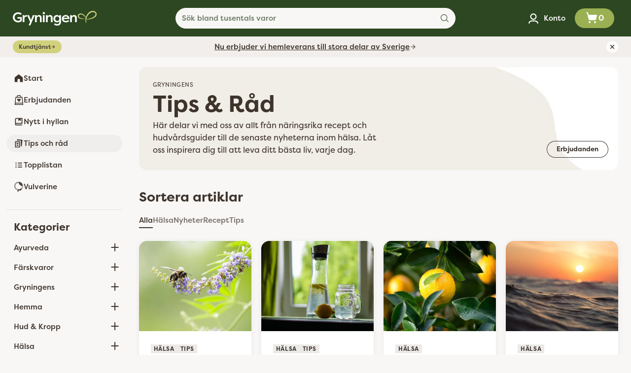

--- FILE ---
content_type: text/html; charset=utf-8
request_url: https://www.gryningen.eu/blogs/news
body_size: 56983
content:
<!doctype html>

<!--
  ___                 ___           ___           ___
       /  /\                     /__/\         /  /\         /  /\
      /  /:/_                    \  \:\       /  /:/        /  /::\
     /  /:/ /\  ___     ___       \  \:\     /  /:/        /  /:/\:\
    /  /:/ /:/ /__/\   /  /\  ___  \  \:\   /  /:/  ___   /  /:/  \:\
   /__/:/ /:/  \  \:\ /  /:/ /__/\  \__\:\ /__/:/  /  /\ /__/:/ \__\:\
   \  \:\/:/    \  \:\  /:/  \  \:\ /  /:/ \  \:\ /  /:/ \  \:\ /  /:/
    \  \::/      \  \:\/:/    \  \:\  /:/   \  \:\  /:/   \  \:\  /:/
     \  \:\       \  \::/      \  \:\/:/     \  \:\/:/     \  \:\/:/
      \  \:\       \__\/        \  \::/       \  \::/       \  \::/
       \__\/                     \__\/         \__\/         \__\/

  --------------------------------------------------------------------
  #  Cornerstone v4.2.0
  #  Documentation: https://help.fluorescent.co/v/cornerstone
  #  Purchase: https://themes.shopify.com/themes/cornerstone/
  #  A product by Fluorescent: https://fluorescent.co/
  --------------------------------------------------------------------
-->

<html class="no-js" lang="sv" style="--announcement-height: 1px;">
  <head>
    <meta charset="UTF-8">
    <meta http-equiv="X-UA-Compatible" content="IE=edge,chrome=1">
    <meta name="viewport" content="width=device-width,initial-scale=1">
   

    




  <meta name="description" content="Hos Gryningen är ditt välbefinnande vår prioritet, både fysiskt och mentalt! Vi har därför sammanställt en mängd vägledningar och rekommendationer för att främja din hälsa. Utforska vårt utbud som inkluderar alltifrån hudvårdsmetoder till kosttillskottsrekommendationer och råd för optimal hälsa.">



    <link rel="canonical" href="https://www.gryningen.eu/blogs/news">
    <link rel="preconnect" href="https://cdn.shopify.com" crossorigin><link rel="shortcut icon" href="//www.gryningen.eu/cdn/shop/files/Gryningen-Favicon.png?crop=center&height=32&v=1730669298&width=32" type="image/png"><title>Sortera artiklar
&ndash; Gryningen</title>

    





  
    
      
      




<meta property="og:url" content="https://www.gryningen.eu/blogs/news">
<meta property="og:site_name" content="Gryningen">
<meta property="og:type" content="website">
<meta property="og:title" content="Sortera artiklar">
<meta property="og:description" content="Hos Gryningen är ditt välbefinnande vår prioritet, både fysiskt och mentalt! Vi har därför sammanställt en mängd vägledningar och rekommendationer för att främja din hälsa. Utforska vårt utbud som inkluderar alltifrån hudvårdsmetoder till kosttillskottsrekommendationer och råd för optimal hälsa.">
<meta property="og:image" content="http://www.gryningen.eu/cdn/shop/articles/munkpeppar_d20b9a8b-fd7b-4f48-9f52-d3ae54f2b22e.webp?v=1746186670">
<meta property="og:image:secure_url" content="https://www.gryningen.eu/cdn/shop/articles/munkpeppar_d20b9a8b-fd7b-4f48-9f52-d3ae54f2b22e.webp?v=1746186670">



<meta name="twitter:title" content="Sortera artiklar">
<meta name="twitter:description" content="Hos Gryningen är ditt välbefinnande vår prioritet, både fysiskt och mentalt! Vi har därför sammanställt en mängd vägledningar och rekommendationer för att främja din hälsa. Utforska vårt utbud som inkluderar alltifrån hudvårdsmetoder till kosttillskottsrekommendationer och råd för optimal hälsa.">
<meta name="twitter:card" content="summary_large_image">
<meta name="twitter:image" content="https://www.gryningen.eu/cdn/shop/articles/munkpeppar_d20b9a8b-fd7b-4f48-9f52-d3ae54f2b22e.webp?v=1746186670">
<meta name="twitter:image:width" content="480">
<meta name="twitter:image:height" content="480">


    <script>
  console.log('Cornerstone v4.2.0 by Fluorescent');

  document.documentElement.className = document.documentElement.className.replace('no-js', '');

  if (window.matchMedia(`(prefers-reduced-motion: reduce)`) === true || window.matchMedia(`(prefers-reduced-motion: reduce)`).matches === true) {
    document.documentElement.classList.add('prefers-reduced-motion');
  } else {
    document.documentElement.classList.add('do-anim');
  }

  window.theme = {
    version: 'v4.2.0',
    themeName: 'Cornerstone',
    moneyFormat: "{{amount_no_decimals}} kr",
    coreData: {
      n: "Cornerstone",
      v: "v4.2.0",
    },
    strings: {
      name: "Gryningen",
      accessibility: {
        play_video: "Spela",
        pause_video: "Pausa",
        range_lower: "",
        range_upper: "",
        carousel_select:  ""
      },
      product: {
        no_shipping_rates: "",
        country_placeholder: "",
        review: "Skriv en recention"
      },
      products: {
        product: {
          unavailable: "Ej tillgänglig",
          unitPrice: "Styckpris",
          unitPriceSeparator: "",
          sku: "Artikelnummer"
        }
      },
      cart: {
        editCartNote: "",
        addCartNote: "",
        quantityError: "Du har maximalt antal av denna produkt i din varukorg"
      },
      pagination: {
        viewing: "",
        products: "",
        results: ""
      }
    },
    routes: {
      root: "/",
      cart: {
        base: "/cart",
        add: "/cart/add",
        change: "/cart/change",
        update: "/cart/update",
        clear: "/cart/clear",
        // Manual routes until Shopify adds support
        shipping: "/cart/shipping_rates"
      },
      // Manual routes until Shopify adds support
      products: "/products",
      productRecommendations: "/recommendations/products",
      predictive_search_url: '/search/suggest',
      search_url: '/search'
    },
    icons: {
      chevron: "\u003cspan class=\"icon icon-chevron \" style=\"\"\u003e\n  \u003csvg viewBox=\"0 0 24 24\" fill=\"none\" xmlns=\"http:\/\/www.w3.org\/2000\/svg\"\u003e\u003cpath d=\"M1.875 7.438 12 17.563 22.125 7.438\" stroke=\"currentColor\" stroke-width=\"2\"\/\u003e\u003c\/svg\u003e\n\u003c\/span\u003e\n\n",
      close: "\u003cspan class=\"icon icon-close \" style=\"\"\u003e\n  \u003csvg viewBox=\"0 0 24 24\" fill=\"none\" xmlns=\"http:\/\/www.w3.org\/2000\/svg\"\u003e\u003cpath d=\"M2.66 1.34 2 .68.68 2l.66.66 1.32-1.32zm18.68 21.32.66.66L23.32 22l-.66-.66-1.32 1.32zm1.32-20 .66-.66L22 .68l-.66.66 1.32 1.32zM1.34 21.34.68 22 2 23.32l.66-.66-1.32-1.32zm0-18.68 10 10 1.32-1.32-10-10-1.32 1.32zm11.32 10 10-10-1.32-1.32-10 10 1.32 1.32zm-1.32-1.32-10 10 1.32 1.32 10-10-1.32-1.32zm0 1.32 10 10 1.32-1.32-10-10-1.32 1.32z\" fill=\"currentColor\"\/\u003e\u003c\/svg\u003e\n\u003c\/span\u003e\n\n",
      zoom: "\u003cspan class=\"icon icon-zoom \" style=\"\"\u003e\n  \u003csvg viewBox=\"0 0 24 24\" fill=\"none\" xmlns=\"http:\/\/www.w3.org\/2000\/svg\"\u003e\u003cpath d=\"M10.3,19.71c5.21,0,9.44-4.23,9.44-9.44S15.51,.83,10.3,.83,.86,5.05,.86,10.27s4.23,9.44,9.44,9.44Z\" fill=\"none\" stroke=\"currentColor\" stroke-linecap=\"round\" stroke-miterlimit=\"10\" stroke-width=\"1.63\"\/\u003e\n          \u003cpath d=\"M5.05,10.27H15.54\" fill=\"none\" stroke=\"currentColor\" stroke-miterlimit=\"10\" stroke-width=\"1.63\"\/\u003e\n          \u003cpath class=\"cross-up\" d=\"M10.3,5.02V15.51\" fill=\"none\" stroke=\"currentColor\" stroke-miterlimit=\"10\" stroke-width=\"1.63\"\/\u003e\n          \u003cpath d=\"M16.92,16.9l6.49,6.49\" fill=\"none\" stroke=\"currentColor\" stroke-miterlimit=\"10\" stroke-width=\"1.63\"\/\u003e\u003c\/svg\u003e\n\u003c\/span\u003e\n\n  \u003cspan class=\"zoom-icon__text zoom-in fs-body-75\"\u003e\u003c\/span\u003e\n  \u003cspan class=\"zoom-icon__text zoom-out fs-body-75\"\u003e\u003c\/span\u003e"
    }
  }

  window.theme.searchableFields = "product_type,tag,title,variants.sku,variants.title,vendor";

  
</script>

    <style>
  @font-face {
  font-family: Petrona;
  font-weight: 900;
  font-style: italic;
  font-display: swap;
  src: url("//www.gryningen.eu/cdn/fonts/petrona/petrona_i9.20321a18fc6bcabe5ed787ed2c4a5dafb036020f.woff2") format("woff2"),
       url("//www.gryningen.eu/cdn/fonts/petrona/petrona_i9.0149c30dd29dc21b03f9d188fbe475d1544a2a19.woff") format("woff");
}

  @font-face {
  font-family: "Hepta Slab";
  font-weight: 600;
  font-style: normal;
  font-display: swap;
  src: url("//www.gryningen.eu/cdn/fonts/hepta_slab/heptaslab_n6.688e718bbdce04b69bbd5b6c2ff27b11ed15397a.woff2") format("woff2"),
       url("//www.gryningen.eu/cdn/fonts/hepta_slab/heptaslab_n6.5c2fe6d83e0aaa3869d96aea912924107591c383.woff") format("woff");
}

  @font-face {
  font-family: "Hepta Slab";
  font-weight: 900;
  font-style: normal;
  font-display: swap;
  src: url("//www.gryningen.eu/cdn/fonts/hepta_slab/heptaslab_n9.f2155fc9b501611ef0694e6006ed7e9b5f04b31f.woff2") format("woff2"),
       url("//www.gryningen.eu/cdn/fonts/hepta_slab/heptaslab_n9.30b9f3dc33cc0dd5e96749f31d3287500fcc8595.woff") format("woff");
}

  @font-face {
  font-family: "Hepta Slab";
  font-weight: 300;
  font-style: normal;
  font-display: swap;
  src: url("//www.gryningen.eu/cdn/fonts/hepta_slab/heptaslab_n3.230983adcbb2db38463c97bfed56cb0e61b35eea.woff2") format("woff2"),
       url("//www.gryningen.eu/cdn/fonts/hepta_slab/heptaslab_n3.eeaedbca935de92637e221c3d5fbeb3819536847.woff") format("woff");
}

  @font-face {
  font-family: "Hepta Slab";
  font-weight: 500;
  font-style: normal;
  font-display: swap;
  src: url("//www.gryningen.eu/cdn/fonts/hepta_slab/heptaslab_n5.99a308bdcf4d6b10b4acac3a22905e19560c3fbe.woff2") format("woff2"),
       url("//www.gryningen.eu/cdn/fonts/hepta_slab/heptaslab_n5.9977b6547addc02ad4c952bbff00ce3c0e096f28.woff") format("woff");
}

  @font-face {
  font-family: "Hepta Slab";
  font-weight: 800;
  font-style: normal;
  font-display: swap;
  src: url("//www.gryningen.eu/cdn/fonts/hepta_slab/heptaslab_n8.41d9d8334283ad5f1d422c847b8b107f42510e0a.woff2") format("woff2"),
       url("//www.gryningen.eu/cdn/fonts/hepta_slab/heptaslab_n8.97ef63387831e42248690028f5e77d974c3e4942.woff") format("woff");
}

  
  

  :root {
    
    

    
    --color-text: #3e342c;

  --color-text-alpha-90: rgba(62, 52, 44, 0.9);
  --color-text-alpha-80: rgba(62, 52, 44, 0.8);
  --color-text-alpha-70: rgba(62, 52, 44, 0.7);
  --color-text-alpha-60: rgba(62, 52, 44, 0.6);
  --color-text-alpha-50: rgba(62, 52, 44, 0.5);
  --color-text-alpha-40: rgba(62, 52, 44, 0.4);
  --color-text-alpha-30: rgba(62, 52, 44, 0.3);
  --color-text-alpha-25: rgba(62, 52, 44, 0.25);
  --color-text-alpha-20: rgba(62, 52, 44, 0.2);
  --color-text-alpha-10: rgba(62, 52, 44, 0.1);
  --color-text-alpha-05: rgba(62, 52, 44, 0.05);
--color-text-link: #30561f;
    --color-text-error: #D02F2E; 
    --color-text-success: #478947; 
    --color-background-success: rgba(71, 137, 71, 0.1); 
    --color-white: #FFFFFF;
    --color-black: #000000;

    --color-background: #f8f7f6;
    --color-background-alpha-80: rgba(248, 247, 246, 0.8);
    
    --color-background-semi-transparent-80: rgba(248, 247, 246, 0.8);
    --color-background-semi-transparent-90: rgba(248, 247, 246, 0.9);

    --color-background-transparent: rgba(248, 247, 246, 0);
    --color-border: #e1e1e1;
    --color-border-meta: rgba(225, 225, 225, 0.6);
    --color-overlay: rgba(0, 0, 0, 0.8);

    --color-accent: #ffffff;
    --color-accent-contrasting: #ffffff;

    --color-background-meta: #f1efed;
    --color-background-meta-alpha: rgba(241, 239, 237, 0.6);
    --color-background-darker-meta: #e6e2df;
    --color-background-darker-meta-alpha: rgba(230, 226, 223, 0.6);
    --color-background-placeholder: #e6e2df;
    --color-background-placeholder-lighter: #edeae7;
    --color-foreground-placeholder: rgba(62, 52, 44, 0.4);

    
    --color-button-primary-text: #ffffff;
    --color-button-primary-text-alpha-30: rgba(255, 255, 255, 0.3);
    --color-button-primary-background: #30561f;
    --color-button-primary-background-alpha: rgba(48, 86, 31, 0.6);
    --color-button-primary-background-darken-5: #264318;
    --color-button-primary-background-hover: #213c16;

    
    --color-button-secondary-text: #ffffff;
    --color-button-secondary-text-alpha-30: rgba(255, 255, 255, 0.3);
    --color-button-secondary-background: #88af3f;
    --color-button-secondary-background-alpha: rgba(136, 175, 63, 0.6);
    --color-button-secondary-background-darken-5: #799c38;
    --color-button-secondary-background-hover: #749536;
    --color-border-button-secondary: #88af3f;

    
    --color-button-tertiary-text: var(--color-text);
    --color-button-tertiary-text-alpha-30: rgba(62, 52, 44, 0.3);
    --color-button-tertiary-text-disabled: var(--color-text-alpha-50);
    --color-button-tertiary-background: var(--color-background);
    --color-button-tertiary-background-darken-5: #edeae8;
    --color-border-button-tertiary: var(--color-text-alpha-40);
    --color-border-button-tertiary-hover: var(--color-text-alpha-80);
    --color-border-button-tertiary-disabled: var(--color-text-alpha-20);

    
    --color-background-button-fab: #ffffff;
    --color-foreground-button-fab: #88af3f;
    --color-foreground-button-fab-alpha-05: rgba(136, 175, 63, 0.05);

    
    --divider-height: 1px;
    --divider-margin-top: 20px;
    --divider-margin-bottom: 20px;

    
    --color-border-input: rgba(62, 52, 44, 0.4);
    --color-text-input: #3E342C;
    --color-text-input-alpha-3: rgba(62, 52, 44, 0.03);
    --color-text-input-alpha-5: rgba(62, 52, 44, 0.05);
    --color-text-input-alpha-10: rgba(62, 52, 44, 0.1);
    --color-background-input: rgba(0,0,0,0);

    
      --color-border-input-popups-drawers: rgba(62, 52, 44, 0.4);
      --color-text-input-popups-drawers: #3E342C;
      --color-text-input-popups-drawers-alpha-5: rgba(62, 52, 44, 0.05);
      --color-text-input-popups-drawers-alpha-10: rgba(62, 52, 44, 0.1);
      --color-background-input-popups-drawers: rgba(0,0,0,0);
    

    
    --payment-terms-background-color: #f1efed;


    
    --color-background-sale-badge: #fce2db;
    --color-text-sale-badge: #ad3436;
    --color-border-sale-badge: #fce2db;
    --color-background-sold-badge: #888888;
    --color-text-sold-badge: #FFFFFF;
    --color-border-sold-badge: #888888;
    --color-background-new-badge: #dbedfc;
    --color-text-new-badge: #234a76;
    --color-border-new-badge: #dbedfc;

    
    --color-text-header: #ffffff;
    --color-text-header-half-transparent: rgba(255, 255, 255, 0.5);
    --color-background-header: #2c4721;
    --color-background-header-transparent: rgba(44, 71, 33, 0);
    --color-shadow-header: rgba(0, 0, 0, 0.15);
    --color-background-cart-dot: #88af3f;
    --color-text-cart-dot: #ffffff;
    --color-background-search-field: #f8f7f6;
    --color-border-search-field: #f8f7f6;
    --color-text-search-field: #2c4721;


    
    --color-text-main-menu: #ffffff;
    --color-background-main-menu: #2c4721;


    
    --color-background-footer: #ecebd7;
    --color-text-footer: #2c4721;
    --color-text-footer-subdued: rgba(44, 71, 33, 0.7);


    
    --color-products-sale-price: #ad3436;
    --color-products-sale-price-alpha-05: rgba(173, 52, 54, 0.05);
    --color-products-rating-star: #ffce00;

    
    --color-products-stock-good: #387F22;
    --color-products-stock-medium: #A70100;
    --color-products-stock-bad: #737373;

    
    --color-free-shipping-bar-below-full: #88af3f;
    --color-free-shipping-bar-full: #d6d682;

    
    --color-text-popups-drawers: #3E342C;
    --color-text-popups-drawers-alpha-03: rgba(62, 52, 44, 0.03);
    --color-text-popups-drawers-alpha-05: rgba(62, 52, 44, 0.05);
    --color-text-popups-drawers-alpha-10: rgba(62, 52, 44, 0.1);
    --color-text-popups-drawers-alpha-20: rgba(62, 52, 44, 0.2);
    --color-text-popups-drawers-alpha-30: rgba(62, 52, 44, 0.3);
    --color-text-popups-drawers-alpha-60: rgba(62, 52, 44, 0.6);
    --color-text-popups-drawers-alpha-80: rgba(62, 52, 44, 0.8);
    --color-text-popups-drawers-no-transparency-alpha-10: #ecebea;
    --color-sale-price-popups-drawers: #e20814;
    --color-sale-price-popups-drawers-alpha-05: rgba(226, 8, 20, 0.05);
    --color-links-popups-drawers: #88af3f;
    --color-background-popups-drawers: #ffffff;
    --color-background-popups-drawers-alpha-0: rgba(255, 255, 255, 0);
    --color-background-popups-drawers-alt: #f1ede7;
    --color-border-popups-drawers: rgba(62, 52, 44, 0.15);
    --color-border-popups-drawers-alt: #ded5c7;

    

    

    
    --font-logo: Petrona, serif;
    --font-logo-weight: 900;
    --font-logo-style: italic;
    
    --logo-letter-spacing: 0.02em;

    --logo-font-size: 
clamp(1.5rem, 1.25rem + 0.8333vw, 1.875rem)
;

    
    --line-height-heading: 1.15;
    --line-height-subheading: 1.30;
    --font-heading: "Hepta Slab", serif;
    --font-heading-weight: 600;
    --font-heading-bold-weight: 900;
    --font-heading-style: normal;
    --font-heading-base-size: 35px;
    

    

    --font-size-heading-display-1: 
clamp(2.9531rem, 2.7343rem + 0.7293vw, 3.2813rem)
;
    --font-size-heading-display-2: 
clamp(2.6243rem, 2.4299rem + 0.648vw, 2.9159rem)
;
    --font-size-heading-display-3: 
clamp(2.2967rem, 2.1266rem + 0.5671vw, 2.5519rem)
;
    --font-size-heading-1-base: 
clamp(1.9688rem, 1.823rem + 0.486vw, 2.1875rem)
;
    --font-size-heading-2-base: 
clamp(1.7227rem, 1.5951rem + 0.4253vw, 1.9141rem)
;
    --font-size-heading-3-base: 
clamp(1.5258rem, 1.4128rem + 0.3767vw, 1.6953rem)
;
    --font-size-heading-4-base: 
clamp(1.2797rem, 1.1849rem + 0.316vw, 1.4219rem)
;
    --font-size-heading-5-base: 
clamp(1.0828rem, 1.0026rem + 0.2673vw, 1.2031rem)
;
    --font-size-heading-6-base: 
clamp(0.9844rem, 0.9115rem + 0.2431vw, 1.0938rem)
;

    
    --line-height-body: 1.5;
    --font-body: "Hepta Slab", serif;
    --font-body-weight: 500;
    --font-body-style: normal;
    --font-body-italic: italic;
    --font-body-bold-weight: 800;
    --font-body-base-size: 15px;

    

    --font-size-body-400: 
clamp(1.4682rem, 1.4057rem + 0.2082vw, 1.5619rem)
;
    --font-size-body-350: 
clamp(1.3703rem, 1.312rem + 0.1944vw, 1.4578rem)
;
    --font-size-body-300: 
clamp(1.2725rem, 1.2183rem + 0.1807vw, 1.3538rem)
;
    --font-size-body-250: 
clamp(1.1747rem, 1.1247rem + 0.1667vw, 1.2497rem)
;
    --font-size-body-200: 
clamp(1.0769rem, 1.0311rem + 0.1527vw, 1.1456rem)
;
    --font-size-body-150: 
clamp(0.9791rem, 0.9374rem + 0.1389vw, 1.0416rem)
;
    --font-size-body-100: 
clamp(0.8813rem, 0.8438rem + 0.1249vw, 0.9375rem)
;
    --font-size-body-75: 
clamp(0.7826rem, 0.7493rem + 0.1109vw, 0.8325rem)
;
    --font-size-body-60: 
clamp(0.7708rem, 0.7708rem + 0.0vw, 0.7708rem)
;
    --font-size-body-50: 
clamp(0.7284rem, 0.7284rem + 0.0vw, 0.7284rem)
;
    --font-size-body-25: 
clamp(0.6769rem, 0.6769rem + 0.0vw, 0.6769rem)
;
    --font-size-body-20: 
clamp(0.6244rem, 0.6244rem + 0.0vw, 0.6244rem)
;

    

    --font-size-navigation-base: 15px;

    
    
      --font-navigation: var(--font-heading);

      --font-weight-navigation: var(--font-heading-weight);
    

    

    

    --line-height-button: 1.4;

    
    
      --font-size-button: var(--font-size-body-100);
      --font-size-button-small: var(--font-size-body-75);
      --font-size-button-x-small: var(--font-size-body-75);
    

    
    --font-weight-text-button: var(--font-body-weight);

    
      --font-button: var(--font-heading);

      
      
        --font-weight-button: 600;;
      
    

    
    

    

    
    
      --font-product-listing-title: var(--font-heading);
    

    
    
      --font-size-product-listing-title: 
clamp(0.8813rem, 0.8438rem + 0.1249vw, 0.9375rem)
;
    

    

    
    
      --font-product-badge: var(--font-body);

      
      
        --font-weight-badge: 500;
      
    

    
    
      --font-product-badge-text-transform: none;
      --font-size-product-badge: var(--font-size-body-50);
    

    
    
      --font-product-price: var(--font-heading);

      
      
        --font-weight-product-price: 600;;
      
    
  }

  
  @supports not (font-size: clamp(10px, 3.3vw, 20px)) {
    :root {
      --logo-font-size: 
1.6875rem
;

      --font-size-heading-display-1: 
3.1172rem
;
      --font-size-heading-display-2: 
2.7701rem
;
      --font-size-heading-display-3: 
2.4243rem
;
      --font-size-heading-1-base: 
2.0781rem
;
      --font-size-heading-2-base: 
1.8184rem
;
      --font-size-heading-3-base: 
1.6105rem
;
      --font-size-heading-4-base: 
1.3508rem
;
      --font-size-heading-5-base: 
1.143rem
;
      --font-size-heading-6-base: 
1.0391rem
;

      --font-size-body-400: 
1.515rem
;
      --font-size-body-350: 
1.4141rem
;
      --font-size-body-300: 
1.3131rem
;
      --font-size-body-250: 
1.2122rem
;
      --font-size-body-200: 
1.1113rem
;
      --font-size-body-150: 
1.0103rem
;
      --font-size-body-100: 
0.9094rem
;
      --font-size-body-75: 
0.8075rem
;
      --font-size-body-60: 
0.7708rem
;
      --font-size-body-50: 
0.7284rem
;
      --font-size-body-25: 
0.6769rem
;
      --font-size-body-20: 
0.6244rem
;

    

    
      --font-size-product-listing-title: 
0.9094rem
;
    
    }
  }

  
  .product-badge[data-handle="farskvara"] .product-badge__inner{color: #ffffff; background-color: #30561f; border-color: #30561f;}.product-badge[data-handle="julklapp"] .product-badge__inner{color: #ffffff; background-color: #8c231b; border-color: #8c231b;}.product-badge[data-handle="best-seller"] .product-badge__inner{color: #ffffff; background-color: #140ce9; border-color: #140ce9;}.product-badge[data-handle="clearance"] .product-badge__inner{color: #e20814; background-color: #fef3f3; border-color: #fef3f3;}</style>

    <script>
  flu = window.flu || {};
  flu.chunks = {
    photoswipe: "//www.gryningen.eu/cdn/shop/t/47/assets/photoswipe-chunk.js?v=17330699505520629161757104790",
    nouislider: "//www.gryningen.eu/cdn/shop/t/47/assets/nouislider-chunk.js?v=131351027671466727271757104790",
    polyfillInert: "//www.gryningen.eu/cdn/shop/t/47/assets/polyfill-inert-chunk.js?v=9775187524458939151757104790",
    polyfillResizeObserver: "//www.gryningen.eu/cdn/shop/t/47/assets/polyfill-resize-observer-chunk.js?v=49253094118087005231757104790",
  };
</script>





  <script type="module" src="//www.gryningen.eu/cdn/shop/t/47/assets/theme.min.js?v=126476699490070083811757104790"></script>









  <script src="//www.gryningen.eu/cdn/shop/t/47/assets/custom-events.js?v=168149079031363845221757322695" defer></script>


<meta name="viewport" content="width=device-width,initial-scale=1">
<script defer>
  var defineVH = function () {
    document.documentElement.style.setProperty('--vh', window.innerHeight * 0.01 + 'px');
  };
  window.addEventListener('resize', defineVH);
  window.addEventListener('orientationchange', defineVH);
  defineVH();
</script>

<link href="//www.gryningen.eu/cdn/shop/t/47/assets/theme.css?v=95161055916455735191757318305" rel="stylesheet" type="text/css" media="all" />


  <link href="//www.gryningen.eu/cdn/shop/t/47/assets/custom.css?v=92791949912175624401759916506" rel="stylesheet" type="text/css" media="all" />


<script>window.performance && window.performance.mark && window.performance.mark('shopify.content_for_header.start');</script><meta name="google-site-verification" content="l8eJALPAYteDBQx1u_AFCfHhWmbIT0Qm7ChUvh6eyQE">
<meta name="facebook-domain-verification" content="ngedzrd37hc2sxezq3ibe17k7894tb">
<meta id="shopify-digital-wallet" name="shopify-digital-wallet" content="/66860908835/digital_wallets/dialog">
<link rel="alternate" type="application/atom+xml" title="Feed" href="/blogs/news.atom" />
<link rel="next" href="/blogs/news?page=2">
<script async="async" src="/checkouts/internal/preloads.js?locale=sv-SE"></script>
<script id="shopify-features" type="application/json">{"accessToken":"18b5d8a42d671ef70c3439de2e6fabf6","betas":["rich-media-storefront-analytics"],"domain":"www.gryningen.eu","predictiveSearch":true,"shopId":66860908835,"locale":"sv"}</script>
<script>var Shopify = Shopify || {};
Shopify.shop = "gryningens.myshopify.com";
Shopify.locale = "sv";
Shopify.currency = {"active":"SEK","rate":"1.0"};
Shopify.country = "SE";
Shopify.theme = {"name":"Gryningen Theme 2.0","id":186697253203,"schema_name":"Cornerstone","schema_version":"4.2.0","theme_store_id":2348,"role":"main"};
Shopify.theme.handle = "null";
Shopify.theme.style = {"id":null,"handle":null};
Shopify.cdnHost = "www.gryningen.eu/cdn";
Shopify.routes = Shopify.routes || {};
Shopify.routes.root = "/";</script>
<script type="module">!function(o){(o.Shopify=o.Shopify||{}).modules=!0}(window);</script>
<script>!function(o){function n(){var o=[];function n(){o.push(Array.prototype.slice.apply(arguments))}return n.q=o,n}var t=o.Shopify=o.Shopify||{};t.loadFeatures=n(),t.autoloadFeatures=n()}(window);</script>
<script id="shop-js-analytics" type="application/json">{"pageType":"blog"}</script>
<script defer="defer" async type="module" src="//www.gryningen.eu/cdn/shopifycloud/shop-js/modules/v2/client.init-shop-cart-sync_BbigE54o.sv.esm.js"></script>
<script defer="defer" async type="module" src="//www.gryningen.eu/cdn/shopifycloud/shop-js/modules/v2/chunk.common_2lWuJHSo.esm.js"></script>
<script type="module">
  await import("//www.gryningen.eu/cdn/shopifycloud/shop-js/modules/v2/client.init-shop-cart-sync_BbigE54o.sv.esm.js");
await import("//www.gryningen.eu/cdn/shopifycloud/shop-js/modules/v2/chunk.common_2lWuJHSo.esm.js");

  window.Shopify.SignInWithShop?.initShopCartSync?.({"fedCMEnabled":true,"windoidEnabled":true});

</script>
<script id="__st">var __st={"a":66860908835,"offset":3600,"reqid":"c21a9389-a8f7-4a57-8afb-1e7b60637390-1769025525","pageurl":"www.gryningen.eu\/blogs\/news","s":"blogs-89345720611","u":"645d60993bae","p":"blog","rtyp":"blog","rid":89345720611};</script>
<script>window.ShopifyPaypalV4VisibilityTracking = true;</script>
<script id="captcha-bootstrap">!function(){'use strict';const t='contact',e='account',n='new_comment',o=[[t,t],['blogs',n],['comments',n],[t,'customer']],c=[[e,'customer_login'],[e,'guest_login'],[e,'recover_customer_password'],[e,'create_customer']],r=t=>t.map((([t,e])=>`form[action*='/${t}']:not([data-nocaptcha='true']) input[name='form_type'][value='${e}']`)).join(','),a=t=>()=>t?[...document.querySelectorAll(t)].map((t=>t.form)):[];function s(){const t=[...o],e=r(t);return a(e)}const i='password',u='form_key',d=['recaptcha-v3-token','g-recaptcha-response','h-captcha-response',i],f=()=>{try{return window.sessionStorage}catch{return}},m='__shopify_v',_=t=>t.elements[u];function p(t,e,n=!1){try{const o=window.sessionStorage,c=JSON.parse(o.getItem(e)),{data:r}=function(t){const{data:e,action:n}=t;return t[m]||n?{data:e,action:n}:{data:t,action:n}}(c);for(const[e,n]of Object.entries(r))t.elements[e]&&(t.elements[e].value=n);n&&o.removeItem(e)}catch(o){console.error('form repopulation failed',{error:o})}}const l='form_type',E='cptcha';function T(t){t.dataset[E]=!0}const w=window,h=w.document,L='Shopify',v='ce_forms',y='captcha';let A=!1;((t,e)=>{const n=(g='f06e6c50-85a8-45c8-87d0-21a2b65856fe',I='https://cdn.shopify.com/shopifycloud/storefront-forms-hcaptcha/ce_storefront_forms_captcha_hcaptcha.v1.5.2.iife.js',D={infoText:'Skyddas av hCaptcha',privacyText:'Integritet',termsText:'Villkor'},(t,e,n)=>{const o=w[L][v],c=o.bindForm;if(c)return c(t,g,e,D).then(n);var r;o.q.push([[t,g,e,D],n]),r=I,A||(h.body.append(Object.assign(h.createElement('script'),{id:'captcha-provider',async:!0,src:r})),A=!0)});var g,I,D;w[L]=w[L]||{},w[L][v]=w[L][v]||{},w[L][v].q=[],w[L][y]=w[L][y]||{},w[L][y].protect=function(t,e){n(t,void 0,e),T(t)},Object.freeze(w[L][y]),function(t,e,n,w,h,L){const[v,y,A,g]=function(t,e,n){const i=e?o:[],u=t?c:[],d=[...i,...u],f=r(d),m=r(i),_=r(d.filter((([t,e])=>n.includes(e))));return[a(f),a(m),a(_),s()]}(w,h,L),I=t=>{const e=t.target;return e instanceof HTMLFormElement?e:e&&e.form},D=t=>v().includes(t);t.addEventListener('submit',(t=>{const e=I(t);if(!e)return;const n=D(e)&&!e.dataset.hcaptchaBound&&!e.dataset.recaptchaBound,o=_(e),c=g().includes(e)&&(!o||!o.value);(n||c)&&t.preventDefault(),c&&!n&&(function(t){try{if(!f())return;!function(t){const e=f();if(!e)return;const n=_(t);if(!n)return;const o=n.value;o&&e.removeItem(o)}(t);const e=Array.from(Array(32),(()=>Math.random().toString(36)[2])).join('');!function(t,e){_(t)||t.append(Object.assign(document.createElement('input'),{type:'hidden',name:u})),t.elements[u].value=e}(t,e),function(t,e){const n=f();if(!n)return;const o=[...t.querySelectorAll(`input[type='${i}']`)].map((({name:t})=>t)),c=[...d,...o],r={};for(const[a,s]of new FormData(t).entries())c.includes(a)||(r[a]=s);n.setItem(e,JSON.stringify({[m]:1,action:t.action,data:r}))}(t,e)}catch(e){console.error('failed to persist form',e)}}(e),e.submit())}));const S=(t,e)=>{t&&!t.dataset[E]&&(n(t,e.some((e=>e===t))),T(t))};for(const o of['focusin','change'])t.addEventListener(o,(t=>{const e=I(t);D(e)&&S(e,y())}));const B=e.get('form_key'),M=e.get(l),P=B&&M;t.addEventListener('DOMContentLoaded',(()=>{const t=y();if(P)for(const e of t)e.elements[l].value===M&&p(e,B);[...new Set([...A(),...v().filter((t=>'true'===t.dataset.shopifyCaptcha))])].forEach((e=>S(e,t)))}))}(h,new URLSearchParams(w.location.search),n,t,e,['guest_login'])})(!0,!0)}();</script>
<script integrity="sha256-4kQ18oKyAcykRKYeNunJcIwy7WH5gtpwJnB7kiuLZ1E=" data-source-attribution="shopify.loadfeatures" defer="defer" src="//www.gryningen.eu/cdn/shopifycloud/storefront/assets/storefront/load_feature-a0a9edcb.js" crossorigin="anonymous"></script>
<script data-source-attribution="shopify.dynamic_checkout.dynamic.init">var Shopify=Shopify||{};Shopify.PaymentButton=Shopify.PaymentButton||{isStorefrontPortableWallets:!0,init:function(){window.Shopify.PaymentButton.init=function(){};var t=document.createElement("script");t.src="https://www.gryningen.eu/cdn/shopifycloud/portable-wallets/latest/portable-wallets.sv.js",t.type="module",document.head.appendChild(t)}};
</script>
<script data-source-attribution="shopify.dynamic_checkout.buyer_consent">
  function portableWalletsHideBuyerConsent(e){var t=document.getElementById("shopify-buyer-consent"),n=document.getElementById("shopify-subscription-policy-button");t&&n&&(t.classList.add("hidden"),t.setAttribute("aria-hidden","true"),n.removeEventListener("click",e))}function portableWalletsShowBuyerConsent(e){var t=document.getElementById("shopify-buyer-consent"),n=document.getElementById("shopify-subscription-policy-button");t&&n&&(t.classList.remove("hidden"),t.removeAttribute("aria-hidden"),n.addEventListener("click",e))}window.Shopify?.PaymentButton&&(window.Shopify.PaymentButton.hideBuyerConsent=portableWalletsHideBuyerConsent,window.Shopify.PaymentButton.showBuyerConsent=portableWalletsShowBuyerConsent);
</script>
<script data-source-attribution="shopify.dynamic_checkout.cart.bootstrap">document.addEventListener("DOMContentLoaded",(function(){function t(){return document.querySelector("shopify-accelerated-checkout-cart, shopify-accelerated-checkout")}if(t())Shopify.PaymentButton.init();else{new MutationObserver((function(e,n){t()&&(Shopify.PaymentButton.init(),n.disconnect())})).observe(document.body,{childList:!0,subtree:!0})}}));
</script>
<script id='scb4127' type='text/javascript' async='' src='https://www.gryningen.eu/cdn/shopifycloud/privacy-banner/storefront-banner.js'></script>
<script>window.performance && window.performance.mark && window.performance.mark('shopify.content_for_header.end');</script>
    
  <link href="https://monorail-edge.shopifysvc.com" rel="dns-prefetch">
<script>(function(){if ("sendBeacon" in navigator && "performance" in window) {try {var session_token_from_headers = performance.getEntriesByType('navigation')[0].serverTiming.find(x => x.name == '_s').description;} catch {var session_token_from_headers = undefined;}var session_cookie_matches = document.cookie.match(/_shopify_s=([^;]*)/);var session_token_from_cookie = session_cookie_matches && session_cookie_matches.length === 2 ? session_cookie_matches[1] : "";var session_token = session_token_from_headers || session_token_from_cookie || "";function handle_abandonment_event(e) {var entries = performance.getEntries().filter(function(entry) {return /monorail-edge.shopifysvc.com/.test(entry.name);});if (!window.abandonment_tracked && entries.length === 0) {window.abandonment_tracked = true;var currentMs = Date.now();var navigation_start = performance.timing.navigationStart;var payload = {shop_id: 66860908835,url: window.location.href,navigation_start,duration: currentMs - navigation_start,session_token,page_type: "blog"};window.navigator.sendBeacon("https://monorail-edge.shopifysvc.com/v1/produce", JSON.stringify({schema_id: "online_store_buyer_site_abandonment/1.1",payload: payload,metadata: {event_created_at_ms: currentMs,event_sent_at_ms: currentMs}}));}}window.addEventListener('pagehide', handle_abandonment_event);}}());</script>
<script id="web-pixels-manager-setup">(function e(e,d,r,n,o){if(void 0===o&&(o={}),!Boolean(null===(a=null===(i=window.Shopify)||void 0===i?void 0:i.analytics)||void 0===a?void 0:a.replayQueue)){var i,a;window.Shopify=window.Shopify||{};var t=window.Shopify;t.analytics=t.analytics||{};var s=t.analytics;s.replayQueue=[],s.publish=function(e,d,r){return s.replayQueue.push([e,d,r]),!0};try{self.performance.mark("wpm:start")}catch(e){}var l=function(){var e={modern:/Edge?\/(1{2}[4-9]|1[2-9]\d|[2-9]\d{2}|\d{4,})\.\d+(\.\d+|)|Firefox\/(1{2}[4-9]|1[2-9]\d|[2-9]\d{2}|\d{4,})\.\d+(\.\d+|)|Chrom(ium|e)\/(9{2}|\d{3,})\.\d+(\.\d+|)|(Maci|X1{2}).+ Version\/(15\.\d+|(1[6-9]|[2-9]\d|\d{3,})\.\d+)([,.]\d+|)( \(\w+\)|)( Mobile\/\w+|) Safari\/|Chrome.+OPR\/(9{2}|\d{3,})\.\d+\.\d+|(CPU[ +]OS|iPhone[ +]OS|CPU[ +]iPhone|CPU IPhone OS|CPU iPad OS)[ +]+(15[._]\d+|(1[6-9]|[2-9]\d|\d{3,})[._]\d+)([._]\d+|)|Android:?[ /-](13[3-9]|1[4-9]\d|[2-9]\d{2}|\d{4,})(\.\d+|)(\.\d+|)|Android.+Firefox\/(13[5-9]|1[4-9]\d|[2-9]\d{2}|\d{4,})\.\d+(\.\d+|)|Android.+Chrom(ium|e)\/(13[3-9]|1[4-9]\d|[2-9]\d{2}|\d{4,})\.\d+(\.\d+|)|SamsungBrowser\/([2-9]\d|\d{3,})\.\d+/,legacy:/Edge?\/(1[6-9]|[2-9]\d|\d{3,})\.\d+(\.\d+|)|Firefox\/(5[4-9]|[6-9]\d|\d{3,})\.\d+(\.\d+|)|Chrom(ium|e)\/(5[1-9]|[6-9]\d|\d{3,})\.\d+(\.\d+|)([\d.]+$|.*Safari\/(?![\d.]+ Edge\/[\d.]+$))|(Maci|X1{2}).+ Version\/(10\.\d+|(1[1-9]|[2-9]\d|\d{3,})\.\d+)([,.]\d+|)( \(\w+\)|)( Mobile\/\w+|) Safari\/|Chrome.+OPR\/(3[89]|[4-9]\d|\d{3,})\.\d+\.\d+|(CPU[ +]OS|iPhone[ +]OS|CPU[ +]iPhone|CPU IPhone OS|CPU iPad OS)[ +]+(10[._]\d+|(1[1-9]|[2-9]\d|\d{3,})[._]\d+)([._]\d+|)|Android:?[ /-](13[3-9]|1[4-9]\d|[2-9]\d{2}|\d{4,})(\.\d+|)(\.\d+|)|Mobile Safari.+OPR\/([89]\d|\d{3,})\.\d+\.\d+|Android.+Firefox\/(13[5-9]|1[4-9]\d|[2-9]\d{2}|\d{4,})\.\d+(\.\d+|)|Android.+Chrom(ium|e)\/(13[3-9]|1[4-9]\d|[2-9]\d{2}|\d{4,})\.\d+(\.\d+|)|Android.+(UC? ?Browser|UCWEB|U3)[ /]?(15\.([5-9]|\d{2,})|(1[6-9]|[2-9]\d|\d{3,})\.\d+)\.\d+|SamsungBrowser\/(5\.\d+|([6-9]|\d{2,})\.\d+)|Android.+MQ{2}Browser\/(14(\.(9|\d{2,})|)|(1[5-9]|[2-9]\d|\d{3,})(\.\d+|))(\.\d+|)|K[Aa][Ii]OS\/(3\.\d+|([4-9]|\d{2,})\.\d+)(\.\d+|)/},d=e.modern,r=e.legacy,n=navigator.userAgent;return n.match(d)?"modern":n.match(r)?"legacy":"unknown"}(),u="modern"===l?"modern":"legacy",c=(null!=n?n:{modern:"",legacy:""})[u],f=function(e){return[e.baseUrl,"/wpm","/b",e.hashVersion,"modern"===e.buildTarget?"m":"l",".js"].join("")}({baseUrl:d,hashVersion:r,buildTarget:u}),m=function(e){var d=e.version,r=e.bundleTarget,n=e.surface,o=e.pageUrl,i=e.monorailEndpoint;return{emit:function(e){var a=e.status,t=e.errorMsg,s=(new Date).getTime(),l=JSON.stringify({metadata:{event_sent_at_ms:s},events:[{schema_id:"web_pixels_manager_load/3.1",payload:{version:d,bundle_target:r,page_url:o,status:a,surface:n,error_msg:t},metadata:{event_created_at_ms:s}}]});if(!i)return console&&console.warn&&console.warn("[Web Pixels Manager] No Monorail endpoint provided, skipping logging."),!1;try{return self.navigator.sendBeacon.bind(self.navigator)(i,l)}catch(e){}var u=new XMLHttpRequest;try{return u.open("POST",i,!0),u.setRequestHeader("Content-Type","text/plain"),u.send(l),!0}catch(e){return console&&console.warn&&console.warn("[Web Pixels Manager] Got an unhandled error while logging to Monorail."),!1}}}}({version:r,bundleTarget:l,surface:e.surface,pageUrl:self.location.href,monorailEndpoint:e.monorailEndpoint});try{o.browserTarget=l,function(e){var d=e.src,r=e.async,n=void 0===r||r,o=e.onload,i=e.onerror,a=e.sri,t=e.scriptDataAttributes,s=void 0===t?{}:t,l=document.createElement("script"),u=document.querySelector("head"),c=document.querySelector("body");if(l.async=n,l.src=d,a&&(l.integrity=a,l.crossOrigin="anonymous"),s)for(var f in s)if(Object.prototype.hasOwnProperty.call(s,f))try{l.dataset[f]=s[f]}catch(e){}if(o&&l.addEventListener("load",o),i&&l.addEventListener("error",i),u)u.appendChild(l);else{if(!c)throw new Error("Did not find a head or body element to append the script");c.appendChild(l)}}({src:f,async:!0,onload:function(){if(!function(){var e,d;return Boolean(null===(d=null===(e=window.Shopify)||void 0===e?void 0:e.analytics)||void 0===d?void 0:d.initialized)}()){var d=window.webPixelsManager.init(e)||void 0;if(d){var r=window.Shopify.analytics;r.replayQueue.forEach((function(e){var r=e[0],n=e[1],o=e[2];d.publishCustomEvent(r,n,o)})),r.replayQueue=[],r.publish=d.publishCustomEvent,r.visitor=d.visitor,r.initialized=!0}}},onerror:function(){return m.emit({status:"failed",errorMsg:"".concat(f," has failed to load")})},sri:function(e){var d=/^sha384-[A-Za-z0-9+/=]+$/;return"string"==typeof e&&d.test(e)}(c)?c:"",scriptDataAttributes:o}),m.emit({status:"loading"})}catch(e){m.emit({status:"failed",errorMsg:(null==e?void 0:e.message)||"Unknown error"})}}})({shopId: 66860908835,storefrontBaseUrl: "https://www.gryningen.eu",extensionsBaseUrl: "https://extensions.shopifycdn.com/cdn/shopifycloud/web-pixels-manager",monorailEndpoint: "https://monorail-edge.shopifysvc.com/unstable/produce_batch",surface: "storefront-renderer",enabledBetaFlags: ["2dca8a86"],webPixelsConfigList: [{"id":"1081409875","configuration":"{\"config\":\"{\\\"pixel_id\\\":\\\"G-XKTXRP4SKQ\\\",\\\"target_country\\\":\\\"SE\\\",\\\"gtag_events\\\":[{\\\"type\\\":\\\"search\\\",\\\"action_label\\\":[\\\"G-XKTXRP4SKQ\\\",\\\"AW-16748462691\\\/Hh3kCPaP6N8ZEOOEpbI-\\\"]},{\\\"type\\\":\\\"begin_checkout\\\",\\\"action_label\\\":[\\\"G-XKTXRP4SKQ\\\",\\\"AW-16748462691\\\/q5N3CPyP6N8ZEOOEpbI-\\\"]},{\\\"type\\\":\\\"view_item\\\",\\\"action_label\\\":[\\\"G-XKTXRP4SKQ\\\",\\\"AW-16748462691\\\/eS-UCPOP6N8ZEOOEpbI-\\\",\\\"MC-BGDCWS0DY4\\\"]},{\\\"type\\\":\\\"purchase\\\",\\\"action_label\\\":[\\\"G-XKTXRP4SKQ\\\",\\\"AW-16748462691\\\/V-WSCO2P6N8ZEOOEpbI-\\\",\\\"MC-BGDCWS0DY4\\\"]},{\\\"type\\\":\\\"page_view\\\",\\\"action_label\\\":[\\\"G-XKTXRP4SKQ\\\",\\\"AW-16748462691\\\/vHXECPCP6N8ZEOOEpbI-\\\",\\\"MC-BGDCWS0DY4\\\"]},{\\\"type\\\":\\\"add_payment_info\\\",\\\"action_label\\\":[\\\"G-XKTXRP4SKQ\\\",\\\"AW-16748462691\\\/s9frCP-P6N8ZEOOEpbI-\\\"]},{\\\"type\\\":\\\"add_to_cart\\\",\\\"action_label\\\":[\\\"G-XKTXRP4SKQ\\\",\\\"AW-16748462691\\\/K5WWCPmP6N8ZEOOEpbI-\\\"]}],\\\"enable_monitoring_mode\\\":false}\"}","eventPayloadVersion":"v1","runtimeContext":"OPEN","scriptVersion":"b2a88bafab3e21179ed38636efcd8a93","type":"APP","apiClientId":1780363,"privacyPurposes":[],"dataSharingAdjustments":{"protectedCustomerApprovalScopes":["read_customer_address","read_customer_email","read_customer_name","read_customer_personal_data","read_customer_phone"]}},{"id":"365527379","configuration":"{\"pixel_id\":\"871700307726636\",\"pixel_type\":\"facebook_pixel\",\"metaapp_system_user_token\":\"-\"}","eventPayloadVersion":"v1","runtimeContext":"OPEN","scriptVersion":"ca16bc87fe92b6042fbaa3acc2fbdaa6","type":"APP","apiClientId":2329312,"privacyPurposes":["ANALYTICS","MARKETING","SALE_OF_DATA"],"dataSharingAdjustments":{"protectedCustomerApprovalScopes":["read_customer_address","read_customer_email","read_customer_name","read_customer_personal_data","read_customer_phone"]}},{"id":"shopify-app-pixel","configuration":"{}","eventPayloadVersion":"v1","runtimeContext":"STRICT","scriptVersion":"0450","apiClientId":"shopify-pixel","type":"APP","privacyPurposes":["ANALYTICS","MARKETING"]},{"id":"shopify-custom-pixel","eventPayloadVersion":"v1","runtimeContext":"LAX","scriptVersion":"0450","apiClientId":"shopify-pixel","type":"CUSTOM","privacyPurposes":["ANALYTICS","MARKETING"]}],isMerchantRequest: false,initData: {"shop":{"name":"Gryningen","paymentSettings":{"currencyCode":"SEK"},"myshopifyDomain":"gryningens.myshopify.com","countryCode":"SE","storefrontUrl":"https:\/\/www.gryningen.eu"},"customer":null,"cart":null,"checkout":null,"productVariants":[],"purchasingCompany":null},},"https://www.gryningen.eu/cdn","fcfee988w5aeb613cpc8e4bc33m6693e112",{"modern":"","legacy":""},{"shopId":"66860908835","storefrontBaseUrl":"https:\/\/www.gryningen.eu","extensionBaseUrl":"https:\/\/extensions.shopifycdn.com\/cdn\/shopifycloud\/web-pixels-manager","surface":"storefront-renderer","enabledBetaFlags":"[\"2dca8a86\"]","isMerchantRequest":"false","hashVersion":"fcfee988w5aeb613cpc8e4bc33m6693e112","publish":"custom","events":"[[\"page_viewed\",{}]]"});</script><script>
  window.ShopifyAnalytics = window.ShopifyAnalytics || {};
  window.ShopifyAnalytics.meta = window.ShopifyAnalytics.meta || {};
  window.ShopifyAnalytics.meta.currency = 'SEK';
  var meta = {"page":{"pageType":"blog","resourceType":"blog","resourceId":89345720611,"requestId":"c21a9389-a8f7-4a57-8afb-1e7b60637390-1769025525"}};
  for (var attr in meta) {
    window.ShopifyAnalytics.meta[attr] = meta[attr];
  }
</script>
<script class="analytics">
  (function () {
    var customDocumentWrite = function(content) {
      var jquery = null;

      if (window.jQuery) {
        jquery = window.jQuery;
      } else if (window.Checkout && window.Checkout.$) {
        jquery = window.Checkout.$;
      }

      if (jquery) {
        jquery('body').append(content);
      }
    };

    var hasLoggedConversion = function(token) {
      if (token) {
        return document.cookie.indexOf('loggedConversion=' + token) !== -1;
      }
      return false;
    }

    var setCookieIfConversion = function(token) {
      if (token) {
        var twoMonthsFromNow = new Date(Date.now());
        twoMonthsFromNow.setMonth(twoMonthsFromNow.getMonth() + 2);

        document.cookie = 'loggedConversion=' + token + '; expires=' + twoMonthsFromNow;
      }
    }

    var trekkie = window.ShopifyAnalytics.lib = window.trekkie = window.trekkie || [];
    if (trekkie.integrations) {
      return;
    }
    trekkie.methods = [
      'identify',
      'page',
      'ready',
      'track',
      'trackForm',
      'trackLink'
    ];
    trekkie.factory = function(method) {
      return function() {
        var args = Array.prototype.slice.call(arguments);
        args.unshift(method);
        trekkie.push(args);
        return trekkie;
      };
    };
    for (var i = 0; i < trekkie.methods.length; i++) {
      var key = trekkie.methods[i];
      trekkie[key] = trekkie.factory(key);
    }
    trekkie.load = function(config) {
      trekkie.config = config || {};
      trekkie.config.initialDocumentCookie = document.cookie;
      var first = document.getElementsByTagName('script')[0];
      var script = document.createElement('script');
      script.type = 'text/javascript';
      script.onerror = function(e) {
        var scriptFallback = document.createElement('script');
        scriptFallback.type = 'text/javascript';
        scriptFallback.onerror = function(error) {
                var Monorail = {
      produce: function produce(monorailDomain, schemaId, payload) {
        var currentMs = new Date().getTime();
        var event = {
          schema_id: schemaId,
          payload: payload,
          metadata: {
            event_created_at_ms: currentMs,
            event_sent_at_ms: currentMs
          }
        };
        return Monorail.sendRequest("https://" + monorailDomain + "/v1/produce", JSON.stringify(event));
      },
      sendRequest: function sendRequest(endpointUrl, payload) {
        // Try the sendBeacon API
        if (window && window.navigator && typeof window.navigator.sendBeacon === 'function' && typeof window.Blob === 'function' && !Monorail.isIos12()) {
          var blobData = new window.Blob([payload], {
            type: 'text/plain'
          });

          if (window.navigator.sendBeacon(endpointUrl, blobData)) {
            return true;
          } // sendBeacon was not successful

        } // XHR beacon

        var xhr = new XMLHttpRequest();

        try {
          xhr.open('POST', endpointUrl);
          xhr.setRequestHeader('Content-Type', 'text/plain');
          xhr.send(payload);
        } catch (e) {
          console.log(e);
        }

        return false;
      },
      isIos12: function isIos12() {
        return window.navigator.userAgent.lastIndexOf('iPhone; CPU iPhone OS 12_') !== -1 || window.navigator.userAgent.lastIndexOf('iPad; CPU OS 12_') !== -1;
      }
    };
    Monorail.produce('monorail-edge.shopifysvc.com',
      'trekkie_storefront_load_errors/1.1',
      {shop_id: 66860908835,
      theme_id: 186697253203,
      app_name: "storefront",
      context_url: window.location.href,
      source_url: "//www.gryningen.eu/cdn/s/trekkie.storefront.cd680fe47e6c39ca5d5df5f0a32d569bc48c0f27.min.js"});

        };
        scriptFallback.async = true;
        scriptFallback.src = '//www.gryningen.eu/cdn/s/trekkie.storefront.cd680fe47e6c39ca5d5df5f0a32d569bc48c0f27.min.js';
        first.parentNode.insertBefore(scriptFallback, first);
      };
      script.async = true;
      script.src = '//www.gryningen.eu/cdn/s/trekkie.storefront.cd680fe47e6c39ca5d5df5f0a32d569bc48c0f27.min.js';
      first.parentNode.insertBefore(script, first);
    };
    trekkie.load(
      {"Trekkie":{"appName":"storefront","development":false,"defaultAttributes":{"shopId":66860908835,"isMerchantRequest":null,"themeId":186697253203,"themeCityHash":"11383702112487379017","contentLanguage":"sv","currency":"SEK","eventMetadataId":"9a9a7dfa-48ee-4a56-ab90-089ab94043ba"},"isServerSideCookieWritingEnabled":true,"monorailRegion":"shop_domain","enabledBetaFlags":["65f19447"]},"Session Attribution":{},"S2S":{"facebookCapiEnabled":true,"source":"trekkie-storefront-renderer","apiClientId":580111}}
    );

    var loaded = false;
    trekkie.ready(function() {
      if (loaded) return;
      loaded = true;

      window.ShopifyAnalytics.lib = window.trekkie;

      var originalDocumentWrite = document.write;
      document.write = customDocumentWrite;
      try { window.ShopifyAnalytics.merchantGoogleAnalytics.call(this); } catch(error) {};
      document.write = originalDocumentWrite;

      window.ShopifyAnalytics.lib.page(null,{"pageType":"blog","resourceType":"blog","resourceId":89345720611,"requestId":"c21a9389-a8f7-4a57-8afb-1e7b60637390-1769025525","shopifyEmitted":true});

      var match = window.location.pathname.match(/checkouts\/(.+)\/(thank_you|post_purchase)/)
      var token = match? match[1]: undefined;
      if (!hasLoggedConversion(token)) {
        setCookieIfConversion(token);
        
      }
    });


        var eventsListenerScript = document.createElement('script');
        eventsListenerScript.async = true;
        eventsListenerScript.src = "//www.gryningen.eu/cdn/shopifycloud/storefront/assets/shop_events_listener-3da45d37.js";
        document.getElementsByTagName('head')[0].appendChild(eventsListenerScript);

})();</script>
<script
  defer
  src="https://www.gryningen.eu/cdn/shopifycloud/perf-kit/shopify-perf-kit-3.0.4.min.js"
  data-application="storefront-renderer"
  data-shop-id="66860908835"
  data-render-region="gcp-us-east1"
  data-page-type="blog"
  data-theme-instance-id="186697253203"
  data-theme-name="Cornerstone"
  data-theme-version="4.2.0"
  data-monorail-region="shop_domain"
  data-resource-timing-sampling-rate="10"
  data-shs="true"
  data-shs-beacon="true"
  data-shs-export-with-fetch="true"
  data-shs-logs-sample-rate="1"
  data-shs-beacon-endpoint="https://www.gryningen.eu/api/collect"
></script>
</head>

  <body class="template-blog">
   

    <div class="page">
      

      <div class="theme-editor-scroll-offset"></div>


      <div class="header__space" data-header-space></div>
      <!-- BEGIN sections: header-group -->
<div id="shopify-section-sections--26295073669459__header" class="shopify-section shopify-section-group-header-group header__outer-wrapper"><script>
  document.documentElement.classList.add("sticky-header-enabled");</script>



<header
  class="header header--layout-below-logo-left-search-center header--mobile-layout-logo-left-menu-left header--has-logo header--has-accounts header--has-nav-bar header--has-mobile-search-bar"
  data-section-id="sections--26295073669459__header"
  data-section-type="header"
  
    data-enable-sticky-header="true"
  
  
  data-navigation-interaction="click"
  data-navigation-position="below"
  
    data-is-sticky="true"
  
  data-search-enabled="true"
  data-mobile-search-appearance="bar"
  data-drop-shadow="none"
  style="
    --logo-width: 170px;
    --mobile-logo-width: 170px;
    --color-text-transparent: #ffffff;
    --color-text-featured-link: #d6d682;
  "
>
  <script type="application/json" data-search-settings>
    {
    "limit": 4
  }
  </script>

  <a href="#main" class="header__skip-to-content btn btn--primary btn--small" tabindex="1">
    
  </a>

  <div class="header__background-container">
    <div class="header__inner-wrapper">
      <div class="header__inner">
        <div
          class="header__content header__content-desktop three-segment three-segment-search-center"
        >
          

            <div
              class="
                header__content-segment
                header__content-segment-desktop
                header__content-segment-logo
                
                  
                
                header__content-segment--left
              "
            >
              <button
    class="header__menu-icon header__menu-icon--nav-bar header__icon-touch header__icon-menu"
    aria-label="Öppna meny"
    aria-expanded="false"
    data-aria-label-closed="Öppna meny"
    data-aria-label-opened="Stäng"
    data-nav-bar-button
  >
    

<span
  class="icon-button header-menu"
  data-size="large"data-has-secondary-icon="true"
>
  <span class="icon-button__icon">
    <span class="icon icon-header-menu icon--primary" style="">
  <svg viewBox="0 0 24 24" fill="none" xmlns="http://www.w3.org/2000/svg"><path fill-rule="evenodd" clip-rule="evenodd" d="M2 6a1 1 0 0 1 1-1h18a1 1 0 1 1 0 2H3a1 1 0 0 1-1-1Zm0 6a1 1 0 0 1 1-1h18a1 1 0 1 1 0 2H3a1 1 0 0 1-1-1Zm1 5a1 1 0 1 0 0 2h18a1 1 0 1 0 0-2H3Z" fill="currentColor"></path></svg>
</span>


    <span class="icon icon-header-menu-close icon--secondary" style="">
  <svg viewBox="0 0 24 24" fill="none" xmlns="http://www.w3.org/2000/svg"><path d="M18.462 6.479 5.538 19.402M5.538 6.479l12.924 12.923" stroke="currentColor" stroke-width="1.2" stroke-miterlimit="6.667" stroke-linejoin="round"/></svg>
</span>


  </span>
</span>

  </button><span class="header__logo">
    <a
      class="header__logo-link"
      href="/"
      aria-label="Gryningen"
    >
      <div class="header__logo-wrapper">
          <div
    class="image regular-logo"
    style=""
  >
    <img
  alt=""
  class="image__img"
  fetchpriority="high"
  width="1965"
  height="348"
  src="//www.gryningen.eu/cdn/shop/files/logo-vit-vector-halsokost-gryningenResurs_4.svg?v=1729801570&width=320"
  
  srcset="//www.gryningen.eu/cdn/shop/files/logo-vit-vector-halsokost-gryningenResurs_4.svg?v=1729801570&width=100 100w, //www.gryningen.eu/cdn/shop/files/logo-vit-vector-halsokost-gryningenResurs_4.svg?v=1729801570&width=150 150w, //www.gryningen.eu/cdn/shop/files/logo-vit-vector-halsokost-gryningenResurs_4.svg?v=1729801570&width=200 200w, //www.gryningen.eu/cdn/shop/files/logo-vit-vector-halsokost-gryningenResurs_4.svg?v=1729801570&width=240 240w, //www.gryningen.eu/cdn/shop/files/logo-vit-vector-halsokost-gryningenResurs_4.svg?v=1729801570&width=280 280w, //www.gryningen.eu/cdn/shop/files/logo-vit-vector-halsokost-gryningenResurs_4.svg?v=1729801570&width=300 300w, //www.gryningen.eu/cdn/shop/files/logo-vit-vector-halsokost-gryningenResurs_4.svg?v=1729801570&width=360 360w, //www.gryningen.eu/cdn/shop/files/logo-vit-vector-halsokost-gryningenResurs_4.svg?v=1729801570&width=400 400w, //www.gryningen.eu/cdn/shop/files/logo-vit-vector-halsokost-gryningenResurs_4.svg?v=1729801570&width=450 450w, //www.gryningen.eu/cdn/shop/files/logo-vit-vector-halsokost-gryningenResurs_4.svg?v=1729801570&width=500 500w, //www.gryningen.eu/cdn/shop/files/logo-vit-vector-halsokost-gryningenResurs_4.svg?v=1729801570&width=550 550w, //www.gryningen.eu/cdn/shop/files/logo-vit-vector-halsokost-gryningenResurs_4.svg?v=1729801570&width=600 600w, //www.gryningen.eu/cdn/shop/files/logo-vit-vector-halsokost-gryningenResurs_4.svg?v=1729801570&width=650 650w, //www.gryningen.eu/cdn/shop/files/logo-vit-vector-halsokost-gryningenResurs_4.svg?v=1729801570&width=700 700w, //www.gryningen.eu/cdn/shop/files/logo-vit-vector-halsokost-gryningenResurs_4.svg?v=1729801570&width=750 750w, //www.gryningen.eu/cdn/shop/files/logo-vit-vector-halsokost-gryningenResurs_4.svg?v=1729801570&width=800 800w, //www.gryningen.eu/cdn/shop/files/logo-vit-vector-halsokost-gryningenResurs_4.svg?v=1729801570&width=850 850w, //www.gryningen.eu/cdn/shop/files/logo-vit-vector-halsokost-gryningenResurs_4.svg?v=1729801570&width=900 900w, //www.gryningen.eu/cdn/shop/files/logo-vit-vector-halsokost-gryningenResurs_4.svg?v=1729801570&width=950 950w, //www.gryningen.eu/cdn/shop/files/logo-vit-vector-halsokost-gryningenResurs_4.svg?v=1729801570&width=1000 1000w, //www.gryningen.eu/cdn/shop/files/logo-vit-vector-halsokost-gryningenResurs_4.svg?v=1729801570&width=1100 1100w, //www.gryningen.eu/cdn/shop/files/logo-vit-vector-halsokost-gryningenResurs_4.svg?v=1729801570&width=1200 1200w, //www.gryningen.eu/cdn/shop/files/logo-vit-vector-halsokost-gryningenResurs_4.svg?v=1729801570&width=1300 1300w, //www.gryningen.eu/cdn/shop/files/logo-vit-vector-halsokost-gryningenResurs_4.svg?v=1729801570&width=1400 1400w, //www.gryningen.eu/cdn/shop/files/logo-vit-vector-halsokost-gryningenResurs_4.svg?v=1729801570&width=1500 1500w, //www.gryningen.eu/cdn/shop/files/logo-vit-vector-halsokost-gryningenResurs_4.svg?v=1729801570&width=1600 1600w, //www.gryningen.eu/cdn/shop/files/logo-vit-vector-halsokost-gryningenResurs_4.svg?v=1729801570&width=1800 1800w"
  sizes="(max-width: 960px) 170px, 170px"
  onload="javascript: this.closest('.image').classList.add('loaded')"
/>
  </div>

          
        </div>

      <span class="header__logo-text">Gryningen</span>
    </a>
  </span></div>

            <div
                class="
                  header__content-segment
                  header__content-segment-desktop
                  
                  header__content-segment-search
                  header__content-segment--center
                "
              >
                <div
    class="header__quick-search-bar"
    data-has-product-type-selector="false"
  >
    

<div
  class="
    quick-search
    quick-search--desktop
  "
  data-quick-search
  data-quick-search-scope="desktop"
  data-quick-search-active="false"
>
  <div class="quick-search__inner">
    <div class="quick-search__trigger-container">
      <div
        class="quick-search__bar"
      >
        <div
          class="quick-search__bar-inner"
          style="
            --color-text-input: var(--color-text-search-field);
            --color-background-input: var(--color-background-search-field);
            --color-border-input: var(--color-border-search-field);
          "
        ><button
            type="button"
            class="quick-search__faux-input"
            data-quick-search-faux-input
            data-placeholder-active="true"
            aria-label="Öppna sök"
            data-placeholder-when-type-active="Sök inom &#39;{{ type }}&#39;"
            data-placeholder="Sök bland tusentals varor"
          >
            <span data-quick-search-faux-text>
              
                Sök bland tusentals varor
              
            </span>
          </button>

          <button
            type="button"
            class="quick-search__submit"
            aria-label="Sök"
            data-color-source="search_field"
            data-quick-search-faux-submit
          >
            <span class="icon icon-search " style="">
  <svg viewBox="0 0 24 24" fill="none" xmlns="http://www.w3.org/2000/svg"><g><path fill="currentColor" fill-rule="evenodd" d="M9.993 1.627c4.627 0 8.391 3.819 8.391 8.512 0 4.692-3.764 8.51-8.39 8.51-4.626 0-8.39-3.818-8.39-8.51 0-4.693 3.764-8.512 8.39-8.512Zm0 18.65c2.555 0 4.88-.985 6.65-2.59L22.866 24 24 22.85l-6.246-6.336a10.176 10.176 0 0 0 2.234-6.375C19.988 4.549 15.504 0 9.993 0 4.483 0 0 4.549 0 10.139c0 5.59 4.484 10.138 9.993 10.138Z" clip-rule="evenodd"/></g><defs><clipPath id="searchClip"><path fill="currentColor" d="M0 0h24v24H0z"/></clipPath></defs></svg>
</span>

          </button>
        </div>
      </div>

      
    </div>
    <div class="quick-search__active-search-container" data-search-active-container>
      <form
        action="/search"
        class="quick-search__form"
        autocomplete="off"
        data-quick-search-form
        data-scroll-lock-ignore
      >
        <input type="hidden" name="options[prefix]" value="last">
        <label
          for="QuickSearchInputdesktop"
          class="visually-hidden"
          aria-label="Sök bland tusentals varor"
        ></label>

        <div class="quick-search__bar">
          <div class="quick-search__bar-inner"><input
              class="quick-search__input"
              id="QuickSearchInputdesktop"
              type="text"
              name="q"
              value=""
              placeholder="Sök bland tusentals varor"
              data-quick-search-input
            >

            <button
              type="reset"
              class="quick-search__clear"
              aria-label="Rensa"
              data-quick-search-clear
            >
              <span class="icon icon-close-small " style="">
  <svg viewBox="0 0 24 24" fill="none" xmlns="http://www.w3.org/2000/svg"><path stroke="currentColor" stroke-linecap="square" stroke-width="3.292" d="M3.346 3.346 12 12m0 0 8.653 8.654M12 12l8.653-8.654M12 12l-8.654 8.654"/></svg>
</span>

            </button>

            <button
              type="submit"
              class="quick-search__submit"
              aria-label="Sök"
              data-color-source="search_field"
              data-quick-search-submit
            >
              <span class="icon icon-search " style="">
  <svg viewBox="0 0 24 24" fill="none" xmlns="http://www.w3.org/2000/svg"><g><path fill="currentColor" fill-rule="evenodd" d="M9.993 1.627c4.627 0 8.391 3.819 8.391 8.512 0 4.692-3.764 8.51-8.39 8.51-4.626 0-8.39-3.818-8.39-8.51 0-4.693 3.764-8.512 8.39-8.512Zm0 18.65c2.555 0 4.88-.985 6.65-2.59L22.866 24 24 22.85l-6.246-6.336a10.176 10.176 0 0 0 2.234-6.375C19.988 4.549 15.504 0 9.993 0 4.483 0 0 4.549 0 10.139c0 5.59 4.484 10.138 9.993 10.138Z" clip-rule="evenodd"/></g><defs><clipPath id="searchClip"><path fill="currentColor" d="M0 0h24v24H0z"/></clipPath></defs></svg>
</span>

            </button>
          </div>

          <button
            type="button"
            class="
              btn
              btn--text
              quick-search__cancel
            "
            data-quick-search-cancel
          >
            Avbryt
          </button>
        </div>

        
          <div class="quick-search__results-wrapper" data-scroll-lock-ignore>
            <div class="quick-search__results" data-quick-search-results data-scroll-lock-ignore></div>
            <div class="quick-search__loading">

<div
  class="loader"
  style=""
>
  <svg
    aria-hidden="true"
    focusable="false"
    role="presentation"
    class="loader__spinner"
    viewBox="0 0 66 66"
    xmlns="http://www.w3.org/2000/svg"
  >
    <circle class="loader__circle-background" fill="none" stroke-width="6" cx="33" cy="33" r="30"></circle>
    <circle class="loader__circle" fill="none" stroke-width="6" cx="33" cy="33" r="30"></circle>
  </svg>
</div>
</div>
            <div class="quick-search__footer">
              <button
                type="submit"
                class="quick-search__view-all"
              >
                <span
                  class="quick-search__view-all-label"
                  data-label="Visa alla resultat"
                  data-label-with-query="Visa resultat för &quot;{{ query }}&quot;"
                >Visa alla resultat</span>
                <span class="icon icon-chevron-small " style="">
  <svg viewBox="0 0 24 24" fill="none" xmlns="http://www.w3.org/2000/svg"><path d="M1.875 7.438 12 17.563 22.125 7.438" stroke="currentColor" stroke-width="2.75"/></svg>
</span>

              </button>
            </div>
          </div>
        
<div class="quick-search__suggested-wrapper">
            <div class="quick-search__suggested"><h4 class="quick-search__suggested-header ff-body fs-body-50 fs-accent fs-accent-bold t-opacity-70">
                    Föreslagna länkar
                  </h4><ul class="quick-search__resource-list"><li class="quick-search__resource-list-item">
                      <a class="quick-search__result" href="/">
                        <span class="quick-search__result-heading ff-body fs-body-100">Start</span>
                      </a>
                    </li><li class="quick-search__resource-list-item">
                      <a class="quick-search__result" href="/collections/erbjudanden">
                        <span class="quick-search__result-heading ff-body fs-body-100">Erbjudanden</span>
                      </a>
                    </li><li class="quick-search__resource-list-item">
                      <a class="quick-search__result" href="/collections/nyheter">
                        <span class="quick-search__result-heading ff-body fs-body-100">Nytt i hyllan</span>
                      </a>
                    </li><li class="quick-search__resource-list-item">
                      <a class="quick-search__result" href="/blogs/news">
                        <span class="quick-search__result-heading ff-body fs-body-100">Tips och råd</span>
                      </a>
                    </li><li class="quick-search__resource-list-item">
                      <a class="quick-search__result" href="/collections/topplista">
                        <span class="quick-search__result-heading ff-body fs-body-100">Topplistan</span>
                      </a>
                    </li><li class="quick-search__resource-list-item">
                      <a class="quick-search__result" href="/collections/vulverine">
                        <span class="quick-search__result-heading ff-body fs-body-100">Vulverine</span>
                      </a>
                    </li></ul></div>
          </div></form>
    </div>
  </div>
</div>

  </div></div>

            <div
              class="
                header__content-segment
                header__content-segment-desktop
                header__content-segment--right
                
              "
            >
              <div class="header__account-button-wrapper has-label">
      <a
      class="header__icon-with-label-touch header__icon-with-label-touch--account"
      href="/account"
      aria-label="Konto"
      data-account-link
    >
      <div class="header__icon-with-label-touch-icon"><span class="icon icon-header-account " style="--icon-width: 26px; --icon-height: 26px;">
  <svg viewBox="0 0 24 24" fill="none" xmlns="http://www.w3.org/2000/svg"><path fill-rule="evenodd" clip-rule="evenodd" d="M16 9a4 4 0 1 1-8 0 4 4 0 0 1 8 0Zm2 0A6 6 0 1 1 6 9a6 6 0 0 1 12 0ZM5 22c0-1.229.042-2.03.692-2.652C6.392 18.678 8.036 18 12 18s5.609.677 6.308 1.348c.65.623.692 1.424.692 2.652h2v-.098c.001-1.103.003-2.741-1.308-3.998C18.392 16.657 16.036 16 12 16s-6.391.657-7.692 1.904C2.997 19.161 2.998 20.799 3 21.902V22h2Z" fill="currentColor"></path></svg>
</span>
</div>

      <div class="header__icon-with-label-touch-label">Konto</div>
    </a>
<div class="header__account-quick-view" data-account-quick-view aria-hidden="true">
      <div class="header__account-quick-view-inner">
        

<div class="login" data-scope="component" data-account-login>
  <div class="login__success-wrapper">
    <div class="login__success" data-success-message tabindex="-1">
      <div class="ff-body fs-body-100">
        Vi har skickat ett mail för att uppdatera ditt lösenord.
      </div>
    </div>
  </div>

  <div id="login-form" class="login__wrapper" data-part="login" aria-hidden="false">
    <header class="login__header">
      <h4 class="login__heading ff-heading fs-heading-5-base">Inloggning</h4>
    </header>

    <div class="login__main">
      <form method="post" action="/account/login" id="header-account-login" accept-charset="UTF-8" data-login-with-shop-sign-in="true" novalidate="novalidate" class="login__form"><input type="hidden" name="form_type" value="customer_login" /><input type="hidden" name="utf8" value="✓" />
        <label for="header-account-login-CustomerEmail">Email</label>
        <input
          type="email"
          class="input "
          name="customer[email]"
          id="header-account-login-CustomerEmail"
          autocomplete="email"
          autocorrect="off"
          autocapitalize="off"
          
        >

        
          <div class="login__label-wrapper">
            <label for="header-account-login-CustomerPassword">Lösenord</label>
            <button
              type="button"
              class="btn btn--text-link fs-body-75"
              data-toggle
              aria-controls="header-account-login-register-form"
            >
              Glömt lösenordet?
            </button>
          </div>
          <input
            type="password"
            class="input "
            value=""
            name="customer[password]"
            id="header-account-login-CustomerPassword"
          >
        

        <button type="submit" class="login__button btn btn--primary btn--full">
          Logga in
        </button>

        <div class="login__links ff-body fs-body-100">
          <span>Ny kund?</span>
          <a class="link" href="/account/register">Skapa ett konto</a>
        </div>
      </form>
    </div>
  </div>

  <div id="header-account-login-register-form" class="login__wrapper hide" data-part="reset" aria-hidden="true">
    <div class="login__header">
      <h2 class="login__heading ff-heading fs-heading-3-base">Återställ lösenord</h2>
      <p class="login__subheading fs-body-75">Vi kommer att skicka ett mail för att uppdatera ditt lösenord.</p>
    </div>

    <div class="login__main">
      <form method="post" action="/account/recover" accept-charset="UTF-8" class="login__form"><input type="hidden" name="form_type" value="recover_customer_password" /><input type="hidden" name="utf8" value="✓" />
        <label for="header-account-login-RecoverEmail">Emailadress</label>
        <input
          type="email"
          value=""
          name="email"
          id="header-account-login-RecoverEmail"
          class="input"
          autocorrect="off"
          autocapitalize="off"
          >

        <button type="submit" class="login__button btn btn--primary btn--full">
          Skicka
        </button>

        <div class="login__links ff-body fs-body-100">
          <button type="button" data-toggle class="btn btn--text-link" aria-controls="login-form">
            Avbryt
          </button>
        </div>
      </form>
    </div>
  </div>

  
  
</div>
</div>
    </div>

    </div>

  <a
    class="header__cart-link header__icon-touch no-transition header__icon-touch--cart"
    href="/cart"
    aria-label="Öppna varukorg"
    data-header-cart
    data-cart-count="0"
  >
    

<span
  class="icon-button header-shopping-cart"
  data-size="large"data-has-secondary-icon="false"
>
  <span class="icon-button__icon">
    <span class="icon icon-header-shopping-cart icon--primary" style="">
  <svg viewBox="0 0 24 24" fill="none" xmlns="http://www.w3.org/2000/svg" class="cart-icon-fill" stroke="currentColor" stroke-width="2" stroke-linecap="round" stroke-linejoin="round"><circle cx="8" cy="21" r="1"></circle>
          <circle cx="19" cy="21" r="1"></circle>
          <path d="M2.05 2.05h2l2.66 12.42a2 2 0 0 0 2 1.58h9.78a2 2 0 0 0 1.95-1.57l1.65-7.43H5.12"></path></svg>
</span>


    
  </span>
</span>


 
  <span class="header__cart-link-count">0</span>


  </a>
            </div></div>

        
        <div
          class="
            header__content header__content-mobile
            
          "
        >
          

          <div class="header__content-segment header__content-segment--left">
              <button
    class="header__menu-icon header__icon-touch header__icon-menu"
    aria-label="Öppna meny"
    aria-expanded="false"
    data-aria-label-closed="Öppna meny"
    data-aria-label-opened="Stäng"
    data-menu-button
  >
    

<span
  class="icon-button header-menu"
  data-size="large"data-has-secondary-icon="false"
>
  <span class="icon-button__icon">
    <span class="icon icon-header-menu icon--primary" style="">
  <svg viewBox="0 0 24 24" fill="none" xmlns="http://www.w3.org/2000/svg"><path fill-rule="evenodd" clip-rule="evenodd" d="M2 6a1 1 0 0 1 1-1h18a1 1 0 1 1 0 2H3a1 1 0 0 1-1-1Zm0 6a1 1 0 0 1 1-1h18a1 1 0 1 1 0 2H3a1 1 0 0 1-1-1Zm1 5a1 1 0 1 0 0 2h18a1 1 0 1 0 0-2H3Z" fill="currentColor"></path></svg>
</span>


    
  </span>
</span>

  </button><span class="header__logo">
    <a
      class="header__logo-link"
      href="/"
      aria-label="Gryningen"
    >
      <div class="header__logo-wrapper">
          <div
    class="image regular-logo"
    style=""
  >
    <img
  alt=""
  class="image__img"
  fetchpriority="high"
  width="1965"
  height="348"
  src="//www.gryningen.eu/cdn/shop/files/logo-vit-vector-halsokost-gryningenResurs_4.svg?v=1729801570&width=320"
  
  srcset="//www.gryningen.eu/cdn/shop/files/logo-vit-vector-halsokost-gryningenResurs_4.svg?v=1729801570&width=100 100w, //www.gryningen.eu/cdn/shop/files/logo-vit-vector-halsokost-gryningenResurs_4.svg?v=1729801570&width=150 150w, //www.gryningen.eu/cdn/shop/files/logo-vit-vector-halsokost-gryningenResurs_4.svg?v=1729801570&width=200 200w, //www.gryningen.eu/cdn/shop/files/logo-vit-vector-halsokost-gryningenResurs_4.svg?v=1729801570&width=240 240w, //www.gryningen.eu/cdn/shop/files/logo-vit-vector-halsokost-gryningenResurs_4.svg?v=1729801570&width=280 280w, //www.gryningen.eu/cdn/shop/files/logo-vit-vector-halsokost-gryningenResurs_4.svg?v=1729801570&width=300 300w, //www.gryningen.eu/cdn/shop/files/logo-vit-vector-halsokost-gryningenResurs_4.svg?v=1729801570&width=360 360w, //www.gryningen.eu/cdn/shop/files/logo-vit-vector-halsokost-gryningenResurs_4.svg?v=1729801570&width=400 400w, //www.gryningen.eu/cdn/shop/files/logo-vit-vector-halsokost-gryningenResurs_4.svg?v=1729801570&width=450 450w, //www.gryningen.eu/cdn/shop/files/logo-vit-vector-halsokost-gryningenResurs_4.svg?v=1729801570&width=500 500w, //www.gryningen.eu/cdn/shop/files/logo-vit-vector-halsokost-gryningenResurs_4.svg?v=1729801570&width=550 550w, //www.gryningen.eu/cdn/shop/files/logo-vit-vector-halsokost-gryningenResurs_4.svg?v=1729801570&width=600 600w, //www.gryningen.eu/cdn/shop/files/logo-vit-vector-halsokost-gryningenResurs_4.svg?v=1729801570&width=650 650w, //www.gryningen.eu/cdn/shop/files/logo-vit-vector-halsokost-gryningenResurs_4.svg?v=1729801570&width=700 700w, //www.gryningen.eu/cdn/shop/files/logo-vit-vector-halsokost-gryningenResurs_4.svg?v=1729801570&width=750 750w, //www.gryningen.eu/cdn/shop/files/logo-vit-vector-halsokost-gryningenResurs_4.svg?v=1729801570&width=800 800w, //www.gryningen.eu/cdn/shop/files/logo-vit-vector-halsokost-gryningenResurs_4.svg?v=1729801570&width=850 850w, //www.gryningen.eu/cdn/shop/files/logo-vit-vector-halsokost-gryningenResurs_4.svg?v=1729801570&width=900 900w, //www.gryningen.eu/cdn/shop/files/logo-vit-vector-halsokost-gryningenResurs_4.svg?v=1729801570&width=950 950w, //www.gryningen.eu/cdn/shop/files/logo-vit-vector-halsokost-gryningenResurs_4.svg?v=1729801570&width=1000 1000w, //www.gryningen.eu/cdn/shop/files/logo-vit-vector-halsokost-gryningenResurs_4.svg?v=1729801570&width=1100 1100w, //www.gryningen.eu/cdn/shop/files/logo-vit-vector-halsokost-gryningenResurs_4.svg?v=1729801570&width=1200 1200w, //www.gryningen.eu/cdn/shop/files/logo-vit-vector-halsokost-gryningenResurs_4.svg?v=1729801570&width=1300 1300w, //www.gryningen.eu/cdn/shop/files/logo-vit-vector-halsokost-gryningenResurs_4.svg?v=1729801570&width=1400 1400w, //www.gryningen.eu/cdn/shop/files/logo-vit-vector-halsokost-gryningenResurs_4.svg?v=1729801570&width=1500 1500w, //www.gryningen.eu/cdn/shop/files/logo-vit-vector-halsokost-gryningenResurs_4.svg?v=1729801570&width=1600 1600w, //www.gryningen.eu/cdn/shop/files/logo-vit-vector-halsokost-gryningenResurs_4.svg?v=1729801570&width=1800 1800w"
  sizes="(max-width: 960px) 170px, 170px"
  onload="javascript: this.closest('.image').classList.add('loaded')"
/>
  </div>

          
        </div>

      <span class="header__logo-text">Gryningen</span>
    </a>
  </span></div>

          <div class="header__content-segment header__content-segment--right">
            <a
    class="header__cart-link header__icon-touch no-transition header__icon-touch--cart"
    href="/cart"
    aria-label="Öppna varukorg"
    data-header-cart
    data-cart-count="0"
  >
    

<span
  class="icon-button header-shopping-cart"
  data-size="large"data-has-secondary-icon="false"
>
  <span class="icon-button__icon">
    <span class="icon icon-header-shopping-cart icon--primary" style="">
  <svg viewBox="0 0 24 24" fill="none" xmlns="http://www.w3.org/2000/svg" class="cart-icon-fill" stroke="currentColor" stroke-width="2" stroke-linecap="round" stroke-linejoin="round"><circle cx="8" cy="21" r="1"></circle>
          <circle cx="19" cy="21" r="1"></circle>
          <path d="M2.05 2.05h2l2.66 12.42a2 2 0 0 0 2 1.58h9.78a2 2 0 0 0 1.95-1.57l1.65-7.43H5.12"></path></svg>
</span>


    
  </span>
</span>


 
  <span class="header__cart-link-count">0</span>


  </a></div>
        </div>

        <div class="header__content header__content-mobile header__content--search-bar">
            <div class="header__quick-search-bar">
    

<div
  class="
    quick-search
    quick-search--mobile
  "
  data-quick-search
  data-quick-search-scope="mobile"
  data-quick-search-active="false"
>
  <div class="quick-search__inner">
    <div class="quick-search__trigger-container">
      <div
        class="quick-search__bar"
      >
        <div
          class="quick-search__bar-inner"
          style="
            --color-text-input: var(--color-text-search-field);
            --color-background-input: var(--color-background-search-field);
            --color-border-input: var(--color-border-search-field);
          "
        ><button
            type="button"
            class="quick-search__faux-input"
            data-quick-search-faux-input
            data-placeholder-active="true"
            aria-label="Öppna sök"
            data-placeholder-when-type-active="Sök inom &#39;{{ type }}&#39;"
            data-placeholder="Sök bland tusentals varor"
          >
            <span data-quick-search-faux-text>
              
                Sök bland tusentals varor
              
            </span>
          </button>

          <button
            type="button"
            class="quick-search__submit"
            aria-label="Sök"
            data-color-source="search_field"
            data-quick-search-faux-submit
          >
            <span class="icon icon-search " style="">
  <svg viewBox="0 0 24 24" fill="none" xmlns="http://www.w3.org/2000/svg"><g><path fill="currentColor" fill-rule="evenodd" d="M9.993 1.627c4.627 0 8.391 3.819 8.391 8.512 0 4.692-3.764 8.51-8.39 8.51-4.626 0-8.39-3.818-8.39-8.51 0-4.693 3.764-8.512 8.39-8.512Zm0 18.65c2.555 0 4.88-.985 6.65-2.59L22.866 24 24 22.85l-6.246-6.336a10.176 10.176 0 0 0 2.234-6.375C19.988 4.549 15.504 0 9.993 0 4.483 0 0 4.549 0 10.139c0 5.59 4.484 10.138 9.993 10.138Z" clip-rule="evenodd"/></g><defs><clipPath id="searchClip"><path fill="currentColor" d="M0 0h24v24H0z"/></clipPath></defs></svg>
</span>

          </button>
        </div>
      </div>

      
    </div>
    <div class="quick-search__active-search-container" data-search-active-container>
      <form
        action="/search"
        class="quick-search__form"
        autocomplete="off"
        data-quick-search-form
        data-scroll-lock-ignore
      >
        <input type="hidden" name="options[prefix]" value="last">
        <label
          for="QuickSearchInputmobile"
          class="visually-hidden"
          aria-label="Sök bland tusentals varor"
        ></label>

        <div class="quick-search__bar">
          <div class="quick-search__bar-inner"><input
              class="quick-search__input"
              id="QuickSearchInputmobile"
              type="text"
              name="q"
              value=""
              placeholder="Sök bland tusentals varor"
              data-quick-search-input
            >

            <button
              type="reset"
              class="quick-search__clear"
              aria-label="Rensa"
              data-quick-search-clear
            >
              <span class="icon icon-close-small " style="">
  <svg viewBox="0 0 24 24" fill="none" xmlns="http://www.w3.org/2000/svg"><path stroke="currentColor" stroke-linecap="square" stroke-width="3.292" d="M3.346 3.346 12 12m0 0 8.653 8.654M12 12l8.653-8.654M12 12l-8.654 8.654"/></svg>
</span>

            </button>

            <button
              type="submit"
              class="quick-search__submit"
              aria-label="Sök"
              data-color-source="search_field"
              data-quick-search-submit
            >
              <span class="icon icon-search " style="">
  <svg viewBox="0 0 24 24" fill="none" xmlns="http://www.w3.org/2000/svg"><g><path fill="currentColor" fill-rule="evenodd" d="M9.993 1.627c4.627 0 8.391 3.819 8.391 8.512 0 4.692-3.764 8.51-8.39 8.51-4.626 0-8.39-3.818-8.39-8.51 0-4.693 3.764-8.512 8.39-8.512Zm0 18.65c2.555 0 4.88-.985 6.65-2.59L22.866 24 24 22.85l-6.246-6.336a10.176 10.176 0 0 0 2.234-6.375C19.988 4.549 15.504 0 9.993 0 4.483 0 0 4.549 0 10.139c0 5.59 4.484 10.138 9.993 10.138Z" clip-rule="evenodd"/></g><defs><clipPath id="searchClip"><path fill="currentColor" d="M0 0h24v24H0z"/></clipPath></defs></svg>
</span>

            </button>
          </div>

          <button
            type="button"
            class="
              btn
              btn--text
              quick-search__cancel
            "
            data-quick-search-cancel
          >
            Avbryt
          </button>
        </div>

        
          <div class="quick-search__results-wrapper" data-scroll-lock-ignore>
            <div class="quick-search__results" data-quick-search-results data-scroll-lock-ignore></div>
            <div class="quick-search__loading">

<div
  class="loader"
  style=""
>
  <svg
    aria-hidden="true"
    focusable="false"
    role="presentation"
    class="loader__spinner"
    viewBox="0 0 66 66"
    xmlns="http://www.w3.org/2000/svg"
  >
    <circle class="loader__circle-background" fill="none" stroke-width="6" cx="33" cy="33" r="30"></circle>
    <circle class="loader__circle" fill="none" stroke-width="6" cx="33" cy="33" r="30"></circle>
  </svg>
</div>
</div>
            <div class="quick-search__footer">
              <button
                type="submit"
                class="quick-search__view-all"
              >
                <span
                  class="quick-search__view-all-label"
                  data-label="Visa alla resultat"
                  data-label-with-query="Visa resultat för &quot;{{ query }}&quot;"
                >Visa alla resultat</span>
                <span class="icon icon-chevron-small " style="">
  <svg viewBox="0 0 24 24" fill="none" xmlns="http://www.w3.org/2000/svg"><path d="M1.875 7.438 12 17.563 22.125 7.438" stroke="currentColor" stroke-width="2.75"/></svg>
</span>

              </button>
            </div>
          </div>
        
<div class="quick-search__suggested-wrapper">
            <div class="quick-search__suggested"><h4 class="quick-search__suggested-header ff-body fs-body-50 fs-accent fs-accent-bold t-opacity-70">
                    Föreslagna länkar
                  </h4><ul class="quick-search__resource-list"><li class="quick-search__resource-list-item">
                      <a class="quick-search__result" href="/">
                        <span class="quick-search__result-heading ff-body fs-body-100">Start</span>
                      </a>
                    </li><li class="quick-search__resource-list-item">
                      <a class="quick-search__result" href="/collections/erbjudanden">
                        <span class="quick-search__result-heading ff-body fs-body-100">Erbjudanden</span>
                      </a>
                    </li><li class="quick-search__resource-list-item">
                      <a class="quick-search__result" href="/collections/nyheter">
                        <span class="quick-search__result-heading ff-body fs-body-100">Nytt i hyllan</span>
                      </a>
                    </li><li class="quick-search__resource-list-item">
                      <a class="quick-search__result" href="/blogs/news">
                        <span class="quick-search__result-heading ff-body fs-body-100">Tips och råd</span>
                      </a>
                    </li><li class="quick-search__resource-list-item">
                      <a class="quick-search__result" href="/collections/topplista">
                        <span class="quick-search__result-heading ff-body fs-body-100">Topplistan</span>
                      </a>
                    </li><li class="quick-search__resource-list-item">
                      <a class="quick-search__result" href="/collections/vulverine">
                        <span class="quick-search__result-heading ff-body fs-body-100">Vulverine</span>
                      </a>
                    </li></ul></div>
          </div></form>
    </div>
  </div>
</div>

  </div>
          </div>
      </div>
    </div>
  </div>

  <div
      class="header__nav-bar"
      data-navigation-bar
      style="--color-text-transparent: #ffffff;"
    >
      <div class="header__nav-bar-inner">
        <nav class="header__links" data-navigation>
      
    </nav>
      </div>
    </div>

  <div class="no-js-menu no-js-menu--desktop">
    <nav>
  <ul>
    
</ul>
</nav>

  </div>
</header>

<script>
  // Set heading height at component level
  const header = document.querySelector('[data-section-type="header"]');
  document.documentElement.style.setProperty('--height-header', header.offsetHeight + 'px');
</script>



<div class="flash-alert" data-flash-alert>
  <div class="flash-alert__container ff-body fs-body-100"></div>
</div>



<style> #shopify-section-sections--26295073669459__header .navigation__links-list .navigation__links-icon {display: none;} #shopify-section-sections--26295073669459__header .header__inner-wrapper {border-bottom: 0px #cad7a34f solid;} #shopify-section-sections--26295073669459__header .image.regular-logo.animation--lazy-load.loaded {border-radius: 0;} #shopify-section-sections--26295073669459__header input#QuickSearchInputdesktop {border-radius: 40px;} #shopify-section-sections--26295073669459__header .quick-search__suggested-wrapper {border-radius: 1rem; margin-top: 5px;} #shopify-section-sections--26295073669459__header .quick-search__results-wrapper {border-radius: 1rem; margin-top: 5px;} #shopify-section-sections--26295073669459__header .header__content.header__content-mobile + .header__content-mobile.header__content--search-bar {margin-top: 10px;} </style></div><section id="shopify-section-sections--26295073669459__announcement_banner_e3BRm" class="shopify-section shopify-section-group-header-group section"><style data-shopify>#announcement-banner-sections--26295073669459__announcement_banner_e3BRm {
    background-color: #f1eeeb;
    position: relative;
    width: 100%;
  }

  #announcement-banner-sections--26295073669459__announcement_banner_e3BRm .announcement-banner__inner-wrapper {
    background-color: inherit;
  }

  #announcement-banner-sections--26295073669459__announcement_banner_e3BRm .announcement-banner__inner {
    display: grid;
    grid-template-columns: 1fr auto 1fr;
    align-items: center;
    position: relative;
    padding: 8px var(--space-outer);
    gap: 16px;
  }

  #announcement-banner-sections--26295073669459__announcement_banner_e3BRm .announcement-banner__pills {
    display: flex;
    align-items: center;
    gap: 8px;
    flex-wrap: wrap;
    justify-self: start;
  }

  #announcement-banner-sections--26295073669459__announcement_banner_e3BRm .pill {
    background: #d1d17d;
    border-radius: 50px;
    padding: 6px 12px;
    display: flex;
    align-items: center;
    gap: 6px;
    text-decoration: none;
    transition: all 0.2s ease;
    color: #3e342c;
    font-size: 12px;
    font-weight: 500;
    line-height: 1.2;
    white-space: nowrap;
  }

  #announcement-banner-sections--26295073669459__announcement_banner_e3BRm .pill:hover {
    opacity: 0.8;
  }

  #announcement-banner-sections--26295073669459__announcement_banner_e3BRm .pill-icon {
    width: 14px;
    height: 14px;
    flex-shrink: 0;
    fill: currentColor;
  }

  #announcement-banner-sections--26295073669459__announcement_banner_e3BRm .pill-arrow {
    width: 10px;
    height: 10px;
    flex-shrink: 0;
    fill: currentColor;
  }

  #announcement-banner-sections--26295073669459__announcement_banner_e3BRm .announcement-banner__text {
    color: #3e342c;
    font-size: 15px;
    font-weight: 500;
    text-align: center;
    margin: 0;
    line-height: 1.5;
    display: flex;
    align-items: center;
    justify-content: center;
    gap: 8px;
    justify-self: center;
  }

  #announcement-banner-sections--26295073669459__announcement_banner_e3BRm .announcement-banner__link {
    color: inherit;
    text-decoration: underline;
    display: flex;
    align-items: center;
    gap: 8px;
  }

  #announcement-banner-sections--26295073669459__announcement_banner_e3BRm .announcement-banner__link:hover {
    opacity: 0.8;
  }

  #announcement-banner-sections--26295073669459__announcement_banner_e3BRm .inline-pill {
    background: #ffffff;
    color: #3e342c;
    border-radius: 50px;
    padding: 4px 10px;
    font-size: 15px;
    font-weight: 500;
    line-height: 1;
    white-space: nowrap;
    display: inline-flex;
    align-items: center;
    margin-right: 2px;
    flex-shrink: 0;
  }

  #announcement-banner-sections--26295073669459__announcement_banner_e3BRm .announcement-content {
    display: flex;
    align-items: center;
    gap: 2px;
  }

  #announcement-banner-sections--26295073669459__announcement_banner_e3BRm .announcement-arrow {
    width: 14px;
    height: 14px;
    flex-shrink: 0;
  }

  #announcement-banner-sections--26295073669459__announcement_banner_e3BRm .announcement-banner__close {
    background: #ffffff;
    border: none;
    padding: 4px;
    cursor: pointer;
    display: flex;
    align-items: center;
    justify-content: center;
    border-radius: 50%;
    width: 24px;
    height: 24px;
    flex-shrink: 0;
    justify-self: end;
  }

  #announcement-banner-sections--26295073669459__announcement_banner_e3BRm .announcement-banner__close:hover {
    opacity: 0.8;
  }

  #announcement-banner-sections--26295073669459__announcement_banner_e3BRm .close-icon {
    width: 14px;
    height: 14px;
    stroke: #3e342c;
    stroke-width: 2.5;
  }

  #announcement-banner-sections--26295073669459__announcement_banner_e3BRm .mobile-only {
    display: none;
  }
  
  #announcement-banner-sections--26295073669459__announcement_banner_e3BRm .inline-pill.desktop-only {
    display: inline-flex;
  }

  @media (max-width: 768px) {
    #announcement-banner-sections--26295073669459__announcement_banner_e3BRm .desktop-only {
      display: none;
    }
    
    #announcement-banner-sections--26295073669459__announcement_banner_e3BRm .mobile-only {
      display: inline;
    }
    
    #announcement-banner-sections--26295073669459__announcement_banner_e3BRm .inline-pill.mobile-only {
      display: inline-flex;
    }
    #announcement-banner-sections--26295073669459__announcement_banner_e3BRm .announcement-banner__inner {
      padding: 12px 20px;
      grid-template-columns: 1fr auto;
      gap: 12px;
    }

    #announcement-banner-sections--26295073669459__announcement_banner_e3BRm .announcement-banner__text {
      font-size: 14px;
      justify-self: start;
      
        white-space: nowrap;
        overflow-x: auto;
        overflow-y: hidden;
        max-width: calc(100vw - 20px * 2 - 40px);
        -webkit-overflow-scrolling: touch;
        scrollbar-width: none;
        -ms-overflow-style: none;
      
    }

    #announcement-banner-sections--26295073669459__announcement_banner_e3BRm .inline-pill {
      font-size: 13px;
      padding: 3px 8px;
      margin-right: 2px;
    }

    #announcement-banner-sections--26295073669459__announcement_banner_e3BRm .announcement-content {
      display: flex;
      align-items: center;
      gap: 7px;
      
        white-space: nowrap;
      
    }

    
      #announcement-banner-sections--26295073669459__announcement_banner_e3BRm .announcement-banner__text::-webkit-scrollbar {
        display: none;
      }
    

    #announcement-banner-sections--26295073669459__announcement_banner_e3BRm .announcement-banner__pills {
      
        display: none;
      
    }

    #announcement-banner-sections--26295073669459__announcement_banner_e3BRm .announcement-banner__link {
      
        white-space: nowrap;
      
    }
  }</style><div id="announcement-banner-sections--26295073669459__announcement_banner_e3BRm" class="announcement-banner">
    <div class="announcement-banner__inner-wrapper">
      <div class="announcement-banner__inner">
        <div class="announcement-banner__pills"><a 
                href="https://www.gryningen.eu/pages/contact" 
                class="pill"
                
              ><span>Kundtjänst</span>
                
                <svg class="pill-arrow" viewBox="0 0 24 24" fill="currentColor">
                  <path d="M12 4l-1.41 1.41L16.17 11H4v2h12.17l-5.58 5.59L12 20l8-8-8-8z"/>
                </svg>
              </a></div>

        <div class="announcement-banner__text">
          
            <div class="announcement-content"><span class="inline-pill mobile-only">Nyhet</span><a href="https://www.gryningen.eu/pages/leveransinformation" class="announcement-banner__link">
                <span class="desktop-only">Nu erbjuder vi hemleverans till stora delar av Sverige</span><span class="mobile-only">Hemleverans till delar av Sverige</span><svg class="announcement-arrow" viewBox="0 0 24 24" fill="currentColor">
                  <path d="M12 4l-1.41 1.41L16.17 11H4v2h12.17l-5.58 5.59L12 20l8-8-8-8z"/>
                </svg>
              </a>
            </div>
          
        </div>

        <button 
          class="announcement-banner__close"
          onclick="document.getElementById('announcement-banner-sections--26295073669459__announcement_banner_e3BRm').style.display = 'none'; localStorage.setItem('announcement-banner-closed-sections--26295073669459__announcement_banner_e3BRm', 'true');"
          aria-label="Close announcement"
        >
          <svg class="close-icon" viewBox="0 0 24 24" fill="none">
            <path d="M6 6l12 12M18 6l-12 12" stroke="#3e342c" stroke-linecap="round" stroke-linejoin="round"/>
          </svg>
        </button>
      </div>
    </div>
  </div>

  <script>
    // Check if banner was previously closed
    if (localStorage.getItem('announcement-banner-closed-sections--26295073669459__announcement_banner_e3BRm') === 'true') {
      document.getElementById('announcement-banner-sections--26295073669459__announcement_banner_e3BRm').style.display = 'none';
    }
  </script></section><div id="shopify-section-sections--26295073669459__mobile-menu" class="shopify-section shopify-section-group-header-group">

<section
  class="mobile-menu"
  data-mobile-menu
  data-scroll-lock-ignore
  data-section-type="mobile-menu"
  data-section-id="sections--26295073669459__mobile-menu"
  style="
    --color-text-featured-link: #db4827;
    --social-media-icons-per-row: 5;
    
      --logo-width: 50px;
    
  "
>
  <div class="mobile-menu__overlay" data-overlay></div>

  <div
    class="mobile-menu__panel"
    
  >
    <template data-template-key="mobile-menu-contents">
      <button
        aria-label="Stäng"
        class="mobile-menu-close-button"
      >
        

<span
  class="icon-button modal-drawer-close"
  data-size="large"data-has-secondary-icon="false"style="--icon-width: 24px; --icon-height: 24px;"
>
  <span class="icon-button__icon">
    <span class="icon icon-modal-drawer-close icon--primary" style="">
  <svg viewBox="0 0 24 24" fill="none" xmlns="http://www.w3.org/2000/svg">
          <path d="M6 6L12.25 12.25M18.5 18.5L12.25 12.25M12.25 12.25L18.5 6M12.25 12.25L6 18.5" stroke="currentColor" stroke-width="1.16667" stroke-linecap="square"/></svg>
</span>


    
  </span>
</span>

      </button>

      <div class="mobile-menu__viewport">
        <div class="mobile-menu__viewport-content" data-depth="0" data-all-links>
          <div class="mobile-menu__main" data-main role="navigation">
            <div class="mobile-menu__links-wrapper">
              

              

              

              

<div data-pane-key="home" data-scroll-lock-ignore data-menu-depth="0">
    <ul
    data-primary-container="true"
  >
    <li class="mobile-menu__item mobile-menu__item--header">
        <div class="mobile-menu__item--heading-content">
          <div
    class="image mobile-menu__item--heading-logo animation--lazy-load"
    style=""
  >
    <img
  alt=""
  class="image__img"
  fetchpriority="high"
  width="228"
  height="118"
  src="//www.gryningen.eu/cdn/shop/files/Screenshot_2024-03-11_at_22.19.53.png?v=1710192028&width=320"
  
  srcset="//www.gryningen.eu/cdn/shop/files/Screenshot_2024-03-11_at_22.19.53.png?v=1710192028&width=100 100w, //www.gryningen.eu/cdn/shop/files/Screenshot_2024-03-11_at_22.19.53.png?v=1710192028&width=150 150w, //www.gryningen.eu/cdn/shop/files/Screenshot_2024-03-11_at_22.19.53.png?v=1710192028&width=200 200w"
  sizes="50px"
  onload="javascript: this.closest('.image').classList.add('loaded')"
/>
  </div>
        </div>
      </li>

      <li class="mobile-menu__item mobile-menu__item--callout">
          <button data-action="show-sub-pane" data-link-target-pane-key="account-info" class="mobile-menu__link">
                <span class="icon icon-header-account " style="">
  <svg viewBox="0 0 24 24" fill="none" xmlns="http://www.w3.org/2000/svg"><path fill-rule="evenodd" clip-rule="evenodd" d="M16 9a4 4 0 1 1-8 0 4 4 0 0 1 8 0Zm2 0A6 6 0 1 1 6 9a6 6 0 0 1 12 0ZM5 22c0-1.229.042-2.03.692-2.652C6.392 18.678 8.036 18 12 18s5.609.677 6.308 1.348c.65.623.692 1.424.692 2.652h2v-.098c.001-1.103.003-2.741-1.308-3.998C18.392 16.657 16.036 16 12 16s-6.391.657-7.692 1.904C2.997 19.161 2.998 20.799 3 21.902V22h2Z" fill="currentColor"></path></svg>
</span>

                <span class="fs-body-100">
                  Logga in eller skapa ett konto
                </span>
              </button>
        </li>


    

    



    <li
        class="mobile-menu__item fs-body-100"
        data-list-item
      >
        <a
          class="mobile-menu__link"
          href="/"
          
        >
          <span class="mobile-menu__link__text fs-body-100">Start</span>

          
        </a>

        
      </li><li
        class="mobile-menu__item fs-body-100"
        data-list-item
      >
        <a
          class="mobile-menu__link"
          href="/collections/erbjudanden"
          
        >
          <span class="mobile-menu__link__text fs-body-100">Erbjudanden</span>

          
        </a>

        
      </li><li
        class="mobile-menu__item fs-body-100"
        data-list-item
      >
        <a
          class="mobile-menu__link"
          href="/collections/nyheter"
          
        >
          <span class="mobile-menu__link__text fs-body-100">Nytt i hyllan</span>

          
        </a>

        
      </li><li
        class="mobile-menu__item fs-body-100"
        data-list-item
      >
        <a
          class="mobile-menu__link active"
          href="/blogs/news"
          
        >
          <span class="mobile-menu__link__text fs-body-100">Tips och råd</span>

          
        </a>

        
      </li><li
        class="mobile-menu__item fs-body-100"
        data-list-item
      >
        <a
          class="mobile-menu__link"
          href="/collections/topplista"
          
        >
          <span class="mobile-menu__link__text fs-body-100">Topplistan</span>

          
        </a>

        
      </li><li
        class="mobile-menu__item fs-body-100"
        data-list-item
      >
        <a
          class="mobile-menu__link"
          href="/collections/vulverine"
          
        >
          <span class="mobile-menu__link__text fs-body-100">Vulverine</span>

          
        </a>

        
      </li>

    <li class="mobile_menu__promo_blocks" data-position="bottom">
    <div class="mobile_menu__promo_block mobile-menu-block-promoted-text" >
  <h3 class="mobile-menu-block-title fs-accent-bold">Kategorier</h3>

  <div class="mobile-menu-block-promoted-text__inner fs-body-100 rte" data-layout="">
    
  </div>
</div>

  </li>


  </ul>

  

<ul
    data-secondary-container="true"
  >
    

    

    

    <li
        class="mobile-menu__item fs-body-100"
        data-list-item
      >
        <a
          class="mobile-menu__link no-transition"
          href="/collections/ayurveda-1"
          data-action="show-sub-pane"
            data-link-target-pane-key="submenu-ayurveda-0-1"
            data-link="primary"
            aria-haspopup="true"
            aria-expanded="false"
        >
          <span class="mobile-menu__link__text fs-body-100">Ayurveda</span>

          <span class="icon icon-chevron menu-icon" style="">
  <svg viewBox="0 0 24 24" fill="none" xmlns="http://www.w3.org/2000/svg"><path d="M1.875 7.438 12 17.563 22.125 7.438" stroke="currentColor" stroke-width="2"/></svg>
</span>


        </a>

        
      </li><li
        class="mobile-menu__item fs-body-100"
        data-list-item
      >
        <a
          class="mobile-menu__link no-transition"
          href="/collections/farskvaror"
          data-action="show-sub-pane"
            data-link-target-pane-key="submenu-farskvaror-1-1"
            data-link="primary"
            aria-haspopup="true"
            aria-expanded="false"
        >
          <span class="mobile-menu__link__text fs-body-100">Färskvaror</span>

          <span class="icon icon-chevron menu-icon" style="">
  <svg viewBox="0 0 24 24" fill="none" xmlns="http://www.w3.org/2000/svg"><path d="M1.875 7.438 12 17.563 22.125 7.438" stroke="currentColor" stroke-width="2"/></svg>
</span>


        </a>

        
      </li><li
        class="mobile-menu__item fs-body-100"
        data-list-item
      >
        <a
          class="mobile-menu__link no-transition"
          href="/collections/gryningens-ravaror/Gryningens-R%C3%A5-varor"
          data-action="show-sub-pane"
            data-link-target-pane-key="submenu-gryningens-2-1"
            data-link="primary"
            aria-haspopup="true"
            aria-expanded="false"
        >
          <span class="mobile-menu__link__text fs-body-100">Gryningens </span>

          <span class="icon icon-chevron menu-icon" style="">
  <svg viewBox="0 0 24 24" fill="none" xmlns="http://www.w3.org/2000/svg"><path d="M1.875 7.438 12 17.563 22.125 7.438" stroke="currentColor" stroke-width="2"/></svg>
</span>


        </a>

        
      </li><li
        class="mobile-menu__item fs-body-100"
        data-list-item
      >
        <a
          class="mobile-menu__link no-transition"
          href="/collections/hemma/Hemma"
          data-action="show-sub-pane"
            data-link-target-pane-key="submenu-hemma-3-1"
            data-link="primary"
            aria-haspopup="true"
            aria-expanded="false"
        >
          <span class="mobile-menu__link__text fs-body-100">Hemma</span>

          <span class="icon icon-chevron menu-icon" style="">
  <svg viewBox="0 0 24 24" fill="none" xmlns="http://www.w3.org/2000/svg"><path d="M1.875 7.438 12 17.563 22.125 7.438" stroke="currentColor" stroke-width="2"/></svg>
</span>


        </a>

        
      </li><li
        class="mobile-menu__item fs-body-100"
        data-list-item
      >
        <a
          class="mobile-menu__link no-transition"
          href="/collections/hud-och-kropp/Hud-&-Kropp"
          data-action="show-sub-pane"
            data-link-target-pane-key="submenu-hud-kropp-4-1"
            data-link="primary"
            aria-haspopup="true"
            aria-expanded="false"
        >
          <span class="mobile-menu__link__text fs-body-100">Hud & Kropp</span>

          <span class="icon icon-chevron menu-icon" style="">
  <svg viewBox="0 0 24 24" fill="none" xmlns="http://www.w3.org/2000/svg"><path d="M1.875 7.438 12 17.563 22.125 7.438" stroke="currentColor" stroke-width="2"/></svg>
</span>


        </a>

        
      </li><li
        class="mobile-menu__item fs-body-100"
        data-list-item
      >
        <a
          class="mobile-menu__link no-transition"
          href="/collections/halsa/H%C3%A4lsa"
          data-action="show-sub-pane"
            data-link-target-pane-key="submenu-halsa-5-1"
            data-link="primary"
            aria-haspopup="true"
            aria-expanded="false"
        >
          <span class="mobile-menu__link__text fs-body-100">Hälsa</span>

          <span class="icon icon-chevron menu-icon" style="">
  <svg viewBox="0 0 24 24" fill="none" xmlns="http://www.w3.org/2000/svg"><path d="M1.875 7.438 12 17.563 22.125 7.438" stroke="currentColor" stroke-width="2"/></svg>
</span>


        </a>

        
      </li><li
        class="mobile-menu__item fs-body-100"
        data-list-item
      >
        <a
          class="mobile-menu__link no-transition"
          href="/collections/kosttillskott/Kosttillskott"
          data-action="show-sub-pane"
            data-link-target-pane-key="submenu-kosttillskott-6-1"
            data-link="primary"
            aria-haspopup="true"
            aria-expanded="false"
        >
          <span class="mobile-menu__link__text fs-body-100">Kosttillskott</span>

          <span class="icon icon-chevron menu-icon" style="">
  <svg viewBox="0 0 24 24" fill="none" xmlns="http://www.w3.org/2000/svg"><path d="M1.875 7.438 12 17.563 22.125 7.438" stroke="currentColor" stroke-width="2"/></svg>
</span>


        </a>

        
      </li><li
        class="mobile-menu__item fs-body-100"
        data-list-item
      >
        <a
          class="mobile-menu__link no-transition"
          href="/collections/livsmedel/Livsmedel"
          data-action="show-sub-pane"
            data-link-target-pane-key="submenu-livsmedel-7-1"
            data-link="primary"
            aria-haspopup="true"
            aria-expanded="false"
        >
          <span class="mobile-menu__link__text fs-body-100">Livsmedel</span>

          <span class="icon icon-chevron menu-icon" style="">
  <svg viewBox="0 0 24 24" fill="none" xmlns="http://www.w3.org/2000/svg"><path d="M1.875 7.438 12 17.563 22.125 7.438" stroke="currentColor" stroke-width="2"/></svg>
</span>


        </a>

        
      </li><li
        class="mobile-menu__item fs-body-100"
        data-list-item
      >
        <a
          class="mobile-menu__link no-transition"
          href="/"
          data-action="show-sub-pane"
            data-link-target-pane-key="submenu-paket-8-1"
            data-link="primary"
            aria-haspopup="true"
            aria-expanded="false"
        >
          <span class="mobile-menu__link__text fs-body-100">Paket</span>

          <span class="icon icon-chevron menu-icon" style="">
  <svg viewBox="0 0 24 24" fill="none" xmlns="http://www.w3.org/2000/svg"><path d="M1.875 7.438 12 17.563 22.125 7.438" stroke="currentColor" stroke-width="2"/></svg>
</span>


        </a>

        
      </li>

    
  </ul>

  





                

                


  </div>



                <div
                    data-menu-depth="1"
                    data-pane-key="account-info"
                    data-scroll-lock-ignore
                    aria-hidden="true"
                    inert
                  >
                    
<li class="mobile-menu__item mobile-menu__item--header">
  <button
    class="mobile-menu__item--heading-back-link fs-body-100 "
    data-action="home"
    aria-label="Tillbaka till huvudmenyn"
  >
    <span class="icon icon-arrow-short back-link-icon" style="">
  <svg viewBox="0 0 24 24" fill="none" xmlns="http://www.w3.org/2000/svg"><path d="M0 12.4016H11.5H23M23 12.4016L13.8 3M23 12.4016L13.8 21.8032" stroke="currentColor" stroke-width="1.75"/></svg>
</span>

    Tillbaka till huvudmenyn
  </button>
</li>


<div class="login" data-scope="component" data-account-login>
  <div class="login__success-wrapper">
    <div class="login__success" data-success-message tabindex="-1">
      <div class="ff-body fs-body-100">
        Vi har skickat ett mail för att uppdatera ditt lösenord.
      </div>
    </div>
  </div>

  <div id="login-form" class="login__wrapper" data-part="login" aria-hidden="false">
    <header class="login__header">
      <h4 class="login__heading ff-heading fs-heading-4-base">Inloggning</h4>
    </header>

    <div class="login__main">
      <form method="post" action="/account/login" id="mobile-menu-account-login" accept-charset="UTF-8" data-login-with-shop-sign-in="true" novalidate="novalidate" class="login__form"><input type="hidden" name="form_type" value="customer_login" /><input type="hidden" name="utf8" value="✓" />
        <label for="mobile-menu-account-login-CustomerEmail">Email</label>
        <input
          type="email"
          class="input "
          name="customer[email]"
          id="mobile-menu-account-login-CustomerEmail"
          autocomplete="email"
          autocorrect="off"
          autocapitalize="off"
          
        >

        
          <div class="login__label-wrapper">
            <label for="mobile-menu-account-login-CustomerPassword">Lösenord</label>
            <button
              type="button"
              class="btn btn--text-link fs-body-75"
              data-toggle
              aria-controls="mobile-menu-account-login-register-form"
            >
              Glömt lösenordet?
            </button>
          </div>
          <input
            type="password"
            class="input "
            value=""
            name="customer[password]"
            id="mobile-menu-account-login-CustomerPassword"
          >
        

        <button type="submit" class="login__button btn btn--primary btn--full">
          Logga in
        </button>

        <div class="login__links ff-body fs-body-100">
          <span>Ny kund?</span>
          <a class="link" href="/account/register">Skapa ett konto</a>
        </div>
      </form>
    </div>
  </div>

  <div id="mobile-menu-account-login-register-form" class="login__wrapper hide" data-part="reset" aria-hidden="true">
    <div class="login__header">
      <h2 class="login__heading ff-heading fs-heading-3-base">Återställ lösenord</h2>
      <p class="login__subheading fs-body-75">Vi kommer att skicka ett mail för att uppdatera ditt lösenord.</p>
    </div>

    <div class="login__main">
      <form method="post" action="/account/recover" accept-charset="UTF-8" class="login__form"><input type="hidden" name="form_type" value="recover_customer_password" /><input type="hidden" name="utf8" value="✓" />
        <label for="mobile-menu-account-login-RecoverEmail">Emailadress</label>
        <input
          type="email"
          value=""
          name="email"
          id="mobile-menu-account-login-RecoverEmail"
          class="input"
          autocorrect="off"
          autocapitalize="off"
          >

        <button type="submit" class="login__button btn btn--primary btn--full">
          Skicka
        </button>

        <div class="login__links ff-body fs-body-100">
          <button type="button" data-toggle class="btn btn--text-link" aria-controls="login-form">
            Avbryt
          </button>
        </div>
      </form>
    </div>
  </div>

  
  
</div>
</div>
                

                
            
            
            
            
            
            
            
            
            

            

<ul
    data-menu-depth="1"
      data-pane-key="submenu-ayurveda-0-1"
      data-scroll-lock-ignore
      aria-hidden="true"
      inert
      class="mobile-menu__list mobile-menu__list--sub"
  >
    

    
<li class="mobile-menu__item mobile-menu__item--header">
  <button
    class="mobile-menu__item--heading-back-link fs-body-100 "
    data-action="home"
    aria-label="Tillbaka till huvudmenyn"
  >
    <span class="icon icon-arrow-short back-link-icon" style="">
  <svg viewBox="0 0 24 24" fill="none" xmlns="http://www.w3.org/2000/svg"><path d="M0 12.4016H11.5H23M23 12.4016L13.8 3M23 12.4016L13.8 21.8032" stroke="currentColor" stroke-width="1.75"/></svg>
</span>

    Tillbaka till huvudmenyn
  </button>
</li>


      <li class="mobile-menu__item mobile-menu__item--heading">
        <a
          class="mobile-menu__link"
          data-heading="true"
          href="/collections/ayurveda-1"
        >
          <span class="ff-heading fs-body-300 fs-heading-4-base">Ayurveda</span>
        </a>
      </li>

    



    <li
        class="mobile-menu__item fs-body-100"
        data-list-item
      >
        <a
          class="mobile-menu__link"
          href="/collections/ayurveda-1"
          
        >
          <span class="mobile-menu__link__text fs-body-100"><u>Allt i Ayurveda</u></span>

          
        </a>

        
      </li><li
        class="mobile-menu__item fs-body-100"
        data-list-item
      >
        <a
          class="mobile-menu__link no-transition"
          href="/collections/ayurveda-hudvard"
          data-action="show-sub-pane"
            data-link-target-pane-key="submenu-ayurveda-hudvard-1-2"
            data-link="primary"
            aria-haspopup="true"
            aria-expanded="false"
        >
          <span class="mobile-menu__link__text fs-body-100">Hudvård</span>

          <span class="icon icon-chevron menu-icon" style="">
  <svg viewBox="0 0 24 24" fill="none" xmlns="http://www.w3.org/2000/svg"><path d="M1.875 7.438 12 17.563 22.125 7.438" stroke="currentColor" stroke-width="2"/></svg>
</span>


        </a>

        
      </li><li
        class="mobile-menu__item fs-body-100"
        data-list-item
      >
        <a
          class="mobile-menu__link"
          href="/collections/ayurvediska-kosttillskott"
          
        >
          <span class="mobile-menu__link__text fs-body-100">Kosttillskott</span>

          
        </a>

        
      </li><li
        class="mobile-menu__item fs-body-100"
        data-list-item
      >
        <a
          class="mobile-menu__link"
          href="/collections/ayurvediska-orter-kryddor"
          
        >
          <span class="mobile-menu__link__text fs-body-100">Örter & Kryddor</span>

          
        </a>

        
      </li><li
        class="mobile-menu__item fs-body-100"
        data-list-item
      >
        <a
          class="mobile-menu__link"
          href="/collections/ayurvediska-teer"
          
        >
          <span class="mobile-menu__link__text fs-body-100">Téer</span>

          
        </a>

        
      </li><li
        class="mobile-menu__item fs-body-100"
        data-list-item
      >
        <a
          class="mobile-menu__link"
          href="/collections/ayurvediska-livsmedel"
          
        >
          <span class="mobile-menu__link__text fs-body-100">Livsmedel</span>

          
        </a>

        
      </li>

    


  </ul>

  




            

            

<ul
    data-menu-depth="2"
      data-pane-key="submenu-ayurveda-hudvard-1-2"
      data-scroll-lock-ignore
      aria-hidden="true"
      inert
      class="mobile-menu__list mobile-menu__list--sub"
  >
    

    
<li class="mobile-menu__item mobile-menu__item--header">
  <button
    class="mobile-menu__item--heading-back-link fs-body-100 "
    data-action="home"
    aria-label="Tillbaka till huvudmenyn"
  >
    <span class="icon icon-arrow-short back-link-icon" style="">
  <svg viewBox="0 0 24 24" fill="none" xmlns="http://www.w3.org/2000/svg"><path d="M0 12.4016H11.5H23M23 12.4016L13.8 3M23 12.4016L13.8 21.8032" stroke="currentColor" stroke-width="1.75"/></svg>
</span>

    Tillbaka till huvudmenyn
  </button>
</li>
<li class="mobile-menu__item mobile-menu__item--callout">
          <button
            data-action="show-sub-pane"
            data-link-target-pane-key="submenu-ayurveda-0-1"
            class="mobile-menu__link fs-body-100"
          >
            <span class="icon icon-chevron back-link-icon" style="">
  <svg viewBox="0 0 24 24" fill="none" xmlns="http://www.w3.org/2000/svg"><path d="M1.875 7.438 12 17.563 22.125 7.438" stroke="currentColor" stroke-width="2"/></svg>
</span>

            Ayurveda
          </button>
        </li>

      <li class="mobile-menu__item mobile-menu__item--heading">
        <a
          class="mobile-menu__link"
          data-heading="true"
          href="/collections/ayurveda-hudvard"
        >
          <span class="ff-heading fs-body-300 fs-heading-4-base">Hudvård</span>
        </a>
      </li>

    



    <li
        class="mobile-menu__item fs-body-100"
        data-list-item
      >
        <a
          class="mobile-menu__link"
          href="/collections/ayurveda-hudvard"
          
        >
          <span class="mobile-menu__link__text fs-body-100"><u>Allt i Hudvård</u></span>

          
        </a>

        
      </li><li
        class="mobile-menu__item fs-body-100"
        data-list-item
      >
        <a
          class="mobile-menu__link"
          href="/collections/massage-ayurveda"
          
        >
          <span class="mobile-menu__link__text fs-body-100">Massage</span>

          
        </a>

        
      </li><li
        class="mobile-menu__item fs-body-100"
        data-list-item
      >
        <a
          class="mobile-menu__link"
          href="/collections/munvard-ayurveda"
          
        >
          <span class="mobile-menu__link__text fs-body-100">Munvård</span>

          
        </a>

        
      </li><li
        class="mobile-menu__item fs-body-100"
        data-list-item
      >
        <a
          class="mobile-menu__link"
          href="/collections/tvalar-ayurveda"
          
        >
          <span class="mobile-menu__link__text fs-body-100">Tvålar</span>

          
        </a>

        
      </li><li
        class="mobile-menu__item fs-body-100"
        data-list-item
      >
        <a
          class="mobile-menu__link"
          href="/collections/harvard-ayurveda"
          
        >
          <span class="mobile-menu__link__text fs-body-100">Hårvård</span>

          
        </a>

        
      </li>

    


  </ul>

  





            

<ul
    data-menu-depth="1"
      data-pane-key="submenu-farskvaror-1-1"
      data-scroll-lock-ignore
      aria-hidden="true"
      inert
      class="mobile-menu__list mobile-menu__list--sub"
  >
    

    
<li class="mobile-menu__item mobile-menu__item--header">
  <button
    class="mobile-menu__item--heading-back-link fs-body-100 "
    data-action="home"
    aria-label="Tillbaka till huvudmenyn"
  >
    <span class="icon icon-arrow-short back-link-icon" style="">
  <svg viewBox="0 0 24 24" fill="none" xmlns="http://www.w3.org/2000/svg"><path d="M0 12.4016H11.5H23M23 12.4016L13.8 3M23 12.4016L13.8 21.8032" stroke="currentColor" stroke-width="1.75"/></svg>
</span>

    Tillbaka till huvudmenyn
  </button>
</li>


      <li class="mobile-menu__item mobile-menu__item--heading">
        <a
          class="mobile-menu__link"
          data-heading="true"
          href="/collections/farskvaror"
        >
          <span class="ff-heading fs-body-300 fs-heading-4-base">Färskvaror</span>
        </a>
      </li>

    



    <li
        class="mobile-menu__item fs-body-100"
        data-list-item
      >
        <a
          class="mobile-menu__link"
          href="/collections/farskvaror"
          
        >
          <span class="mobile-menu__link__text fs-body-100">Allt i färskvaror</span>

          
        </a>

        
      </li><li
        class="mobile-menu__item fs-body-100"
        data-list-item
      >
        <a
          class="mobile-menu__link no-transition"
          href="/collections/frukt-gront"
          data-action="show-sub-pane"
            data-link-target-pane-key="submenu-farskvaror-frukt-gront-1-2"
            data-link="primary"
            aria-haspopup="true"
            aria-expanded="false"
        >
          <span class="mobile-menu__link__text fs-body-100">Frukt & Grönt</span>

          <span class="icon icon-chevron menu-icon" style="">
  <svg viewBox="0 0 24 24" fill="none" xmlns="http://www.w3.org/2000/svg"><path d="M1.875 7.438 12 17.563 22.125 7.438" stroke="currentColor" stroke-width="2"/></svg>
</span>


        </a>

        
      </li><li
        class="mobile-menu__item fs-body-100"
        data-list-item
      >
        <a
          class="mobile-menu__link no-transition"
          href="/collections/mejeri-agg"
          data-action="show-sub-pane"
            data-link-target-pane-key="submenu-farskvaror-mejeri-agg-2-2"
            data-link="primary"
            aria-haspopup="true"
            aria-expanded="false"
        >
          <span class="mobile-menu__link__text fs-body-100">Mejeri & Ägg</span>

          <span class="icon icon-chevron menu-icon" style="">
  <svg viewBox="0 0 24 24" fill="none" xmlns="http://www.w3.org/2000/svg"><path d="M1.875 7.438 12 17.563 22.125 7.438" stroke="currentColor" stroke-width="2"/></svg>
</span>


        </a>

        
      </li><li
        class="mobile-menu__item fs-body-100"
        data-list-item
      >
        <a
          class="mobile-menu__link no-transition"
          href="/collections/vaxtbaserat"
          data-action="show-sub-pane"
            data-link-target-pane-key="submenu-farskvaror-vaxtbaserat-3-2"
            data-link="primary"
            aria-haspopup="true"
            aria-expanded="false"
        >
          <span class="mobile-menu__link__text fs-body-100">Växtbaserat</span>

          <span class="icon icon-chevron menu-icon" style="">
  <svg viewBox="0 0 24 24" fill="none" xmlns="http://www.w3.org/2000/svg"><path d="M1.875 7.438 12 17.563 22.125 7.438" stroke="currentColor" stroke-width="2"/></svg>
</span>


        </a>

        
      </li><li
        class="mobile-menu__item fs-body-100"
        data-list-item
      >
        <a
          class="mobile-menu__link no-transition"
          href="/collections/fermenterat-syrat"
          data-action="show-sub-pane"
            data-link-target-pane-key="submenu-farskvaror-fermenterat-syrat-4-2"
            data-link="primary"
            aria-haspopup="true"
            aria-expanded="false"
        >
          <span class="mobile-menu__link__text fs-body-100">Fermenterat & Syrat</span>

          <span class="icon icon-chevron menu-icon" style="">
  <svg viewBox="0 0 24 24" fill="none" xmlns="http://www.w3.org/2000/svg"><path d="M1.875 7.438 12 17.563 22.125 7.438" stroke="currentColor" stroke-width="2"/></svg>
</span>


        </a>

        
      </li><li
        class="mobile-menu__item fs-body-100"
        data-list-item
      >
        <a
          class="mobile-menu__link no-transition"
          href="/collections/dryck"
          data-action="show-sub-pane"
            data-link-target-pane-key="submenu-farskvaror-dryck-5-2"
            data-link="primary"
            aria-haspopup="true"
            aria-expanded="false"
        >
          <span class="mobile-menu__link__text fs-body-100">Dryck</span>

          <span class="icon icon-chevron menu-icon" style="">
  <svg viewBox="0 0 24 24" fill="none" xmlns="http://www.w3.org/2000/svg"><path d="M1.875 7.438 12 17.563 22.125 7.438" stroke="currentColor" stroke-width="2"/></svg>
</span>


        </a>

        
      </li><li
        class="mobile-menu__item fs-body-100"
        data-list-item
      >
        <a
          class="mobile-menu__link no-transition"
          href="/collections/matlagning-tillbehor"
          data-action="show-sub-pane"
            data-link-target-pane-key="submenu-farskvaror-matlagning-tillbehor-6-2"
            data-link="primary"
            aria-haspopup="true"
            aria-expanded="false"
        >
          <span class="mobile-menu__link__text fs-body-100">Matlagning & Tillbehör</span>

          <span class="icon icon-chevron menu-icon" style="">
  <svg viewBox="0 0 24 24" fill="none" xmlns="http://www.w3.org/2000/svg"><path d="M1.875 7.438 12 17.563 22.125 7.438" stroke="currentColor" stroke-width="2"/></svg>
</span>


        </a>

        
      </li>

    


  </ul>

  




            
            
            
            
            
            

            

<ul
    data-menu-depth="2"
      data-pane-key="submenu-farskvaror-frukt-gront-1-2"
      data-scroll-lock-ignore
      aria-hidden="true"
      inert
      class="mobile-menu__list mobile-menu__list--sub"
  >
    

    
<li class="mobile-menu__item mobile-menu__item--header">
  <button
    class="mobile-menu__item--heading-back-link fs-body-100 "
    data-action="home"
    aria-label="Tillbaka till huvudmenyn"
  >
    <span class="icon icon-arrow-short back-link-icon" style="">
  <svg viewBox="0 0 24 24" fill="none" xmlns="http://www.w3.org/2000/svg"><path d="M0 12.4016H11.5H23M23 12.4016L13.8 3M23 12.4016L13.8 21.8032" stroke="currentColor" stroke-width="1.75"/></svg>
</span>

    Tillbaka till huvudmenyn
  </button>
</li>
<li class="mobile-menu__item mobile-menu__item--callout">
          <button
            data-action="show-sub-pane"
            data-link-target-pane-key="submenu-farskvaror-1-1"
            class="mobile-menu__link fs-body-100"
          >
            <span class="icon icon-chevron back-link-icon" style="">
  <svg viewBox="0 0 24 24" fill="none" xmlns="http://www.w3.org/2000/svg"><path d="M1.875 7.438 12 17.563 22.125 7.438" stroke="currentColor" stroke-width="2"/></svg>
</span>

            Färskvaror
          </button>
        </li>

      <li class="mobile-menu__item mobile-menu__item--heading">
        <a
          class="mobile-menu__link"
          data-heading="true"
          href="/collections/frukt-gront"
        >
          <span class="ff-heading fs-body-300 fs-heading-4-base">Frukt & Grönt</span>
        </a>
      </li>

    



    <li
        class="mobile-menu__item fs-body-100"
        data-list-item
      >
        <a
          class="mobile-menu__link"
          href="/collections/farsk-frukt"
          
        >
          <span class="mobile-menu__link__text fs-body-100">Frukt</span>

          
        </a>

        
      </li><li
        class="mobile-menu__item fs-body-100"
        data-list-item
      >
        <a
          class="mobile-menu__link"
          href="/collections/gronsaker"
          
        >
          <span class="mobile-menu__link__text fs-body-100">Grönsaker</span>

          
        </a>

        
      </li><li
        class="mobile-menu__item fs-body-100"
        data-list-item
      >
        <a
          class="mobile-menu__link"
          href="/collections/rotfrukter"
          
        >
          <span class="mobile-menu__link__text fs-body-100">Rotfrukter</span>

          
        </a>

        
      </li>

    


  </ul>

  





            

<ul
    data-menu-depth="2"
      data-pane-key="submenu-farskvaror-mejeri-agg-2-2"
      data-scroll-lock-ignore
      aria-hidden="true"
      inert
      class="mobile-menu__list mobile-menu__list--sub"
  >
    

    
<li class="mobile-menu__item mobile-menu__item--header">
  <button
    class="mobile-menu__item--heading-back-link fs-body-100 "
    data-action="home"
    aria-label="Tillbaka till huvudmenyn"
  >
    <span class="icon icon-arrow-short back-link-icon" style="">
  <svg viewBox="0 0 24 24" fill="none" xmlns="http://www.w3.org/2000/svg"><path d="M0 12.4016H11.5H23M23 12.4016L13.8 3M23 12.4016L13.8 21.8032" stroke="currentColor" stroke-width="1.75"/></svg>
</span>

    Tillbaka till huvudmenyn
  </button>
</li>
<li class="mobile-menu__item mobile-menu__item--callout">
          <button
            data-action="show-sub-pane"
            data-link-target-pane-key="submenu-farskvaror-1-1"
            class="mobile-menu__link fs-body-100"
          >
            <span class="icon icon-chevron back-link-icon" style="">
  <svg viewBox="0 0 24 24" fill="none" xmlns="http://www.w3.org/2000/svg"><path d="M1.875 7.438 12 17.563 22.125 7.438" stroke="currentColor" stroke-width="2"/></svg>
</span>

            Färskvaror
          </button>
        </li>

      <li class="mobile-menu__item mobile-menu__item--heading">
        <a
          class="mobile-menu__link"
          data-heading="true"
          href="/collections/mejeri-agg"
        >
          <span class="ff-heading fs-body-300 fs-heading-4-base">Mejeri & Ägg</span>
        </a>
      </li>

    



    <li
        class="mobile-menu__item fs-body-100"
        data-list-item
      >
        <a
          class="mobile-menu__link"
          href="/collections/yoghurt-fil"
          
        >
          <span class="mobile-menu__link__text fs-body-100">Yoghurt & kefir</span>

          
        </a>

        
      </li><li
        class="mobile-menu__item fs-body-100"
        data-list-item
      >
        <a
          class="mobile-menu__link"
          href="/collections/mjolk-kefir"
          
        >
          <span class="mobile-menu__link__text fs-body-100">Mjölk & Grädde</span>

          
        </a>

        
      </li><li
        class="mobile-menu__item fs-body-100"
        data-list-item
      >
        <a
          class="mobile-menu__link"
          href="/collections/ost"
          
        >
          <span class="mobile-menu__link__text fs-body-100">Ost</span>

          
        </a>

        
      </li><li
        class="mobile-menu__item fs-body-100"
        data-list-item
      >
        <a
          class="mobile-menu__link"
          href="/collections/smor-margarin"
          
        >
          <span class="mobile-menu__link__text fs-body-100">Smör & Margarin</span>

          
        </a>

        
      </li><li
        class="mobile-menu__item fs-body-100"
        data-list-item
      >
        <a
          class="mobile-menu__link"
          href="/collections/agg"
          
        >
          <span class="mobile-menu__link__text fs-body-100">Ägg</span>

          
        </a>

        
      </li>

    


  </ul>

  





            

<ul
    data-menu-depth="2"
      data-pane-key="submenu-farskvaror-vaxtbaserat-3-2"
      data-scroll-lock-ignore
      aria-hidden="true"
      inert
      class="mobile-menu__list mobile-menu__list--sub"
  >
    

    
<li class="mobile-menu__item mobile-menu__item--header">
  <button
    class="mobile-menu__item--heading-back-link fs-body-100 "
    data-action="home"
    aria-label="Tillbaka till huvudmenyn"
  >
    <span class="icon icon-arrow-short back-link-icon" style="">
  <svg viewBox="0 0 24 24" fill="none" xmlns="http://www.w3.org/2000/svg"><path d="M0 12.4016H11.5H23M23 12.4016L13.8 3M23 12.4016L13.8 21.8032" stroke="currentColor" stroke-width="1.75"/></svg>
</span>

    Tillbaka till huvudmenyn
  </button>
</li>
<li class="mobile-menu__item mobile-menu__item--callout">
          <button
            data-action="show-sub-pane"
            data-link-target-pane-key="submenu-farskvaror-1-1"
            class="mobile-menu__link fs-body-100"
          >
            <span class="icon icon-chevron back-link-icon" style="">
  <svg viewBox="0 0 24 24" fill="none" xmlns="http://www.w3.org/2000/svg"><path d="M1.875 7.438 12 17.563 22.125 7.438" stroke="currentColor" stroke-width="2"/></svg>
</span>

            Färskvaror
          </button>
        </li>

      <li class="mobile-menu__item mobile-menu__item--heading">
        <a
          class="mobile-menu__link"
          data-heading="true"
          href="/collections/vaxtbaserat"
        >
          <span class="ff-heading fs-body-300 fs-heading-4-base">Växtbaserat</span>
        </a>
      </li>

    



    <li
        class="mobile-menu__item fs-body-100"
        data-list-item
      >
        <a
          class="mobile-menu__link"
          href="/collections/vaxtbaserad-yoghurt"
          
        >
          <span class="mobile-menu__link__text fs-body-100">Växtbaserad Yoghurt</span>

          
        </a>

        
      </li><li
        class="mobile-menu__item fs-body-100"
        data-list-item
      >
        <a
          class="mobile-menu__link"
          href="/collections/mjolkalternativ"
          
        >
          <span class="mobile-menu__link__text fs-body-100">Mjölkalternativ</span>

          
        </a>

        
      </li><li
        class="mobile-menu__item fs-body-100"
        data-list-item
      >
        <a
          class="mobile-menu__link"
          href="/collections/vaxtbaserad-ost"
          
        >
          <span class="mobile-menu__link__text fs-body-100">Växtbaserad Ost</span>

          
        </a>

        
      </li><li
        class="mobile-menu__item fs-body-100"
        data-list-item
      >
        <a
          class="mobile-menu__link"
          href="/collections/tofu-tempeh"
          
        >
          <span class="mobile-menu__link__text fs-body-100">Tofu & Tempeh</span>

          
        </a>

        
      </li><li
        class="mobile-menu__item fs-body-100"
        data-list-item
      >
        <a
          class="mobile-menu__link"
          href="/collections/vaxtbaserat-korv"
          
        >
          <span class="mobile-menu__link__text fs-body-100">Växtbaserat pålägg/korv</span>

          
        </a>

        
      </li>

    


  </ul>

  





            

<ul
    data-menu-depth="2"
      data-pane-key="submenu-farskvaror-fermenterat-syrat-4-2"
      data-scroll-lock-ignore
      aria-hidden="true"
      inert
      class="mobile-menu__list mobile-menu__list--sub"
  >
    

    
<li class="mobile-menu__item mobile-menu__item--header">
  <button
    class="mobile-menu__item--heading-back-link fs-body-100 "
    data-action="home"
    aria-label="Tillbaka till huvudmenyn"
  >
    <span class="icon icon-arrow-short back-link-icon" style="">
  <svg viewBox="0 0 24 24" fill="none" xmlns="http://www.w3.org/2000/svg"><path d="M0 12.4016H11.5H23M23 12.4016L13.8 3M23 12.4016L13.8 21.8032" stroke="currentColor" stroke-width="1.75"/></svg>
</span>

    Tillbaka till huvudmenyn
  </button>
</li>
<li class="mobile-menu__item mobile-menu__item--callout">
          <button
            data-action="show-sub-pane"
            data-link-target-pane-key="submenu-farskvaror-1-1"
            class="mobile-menu__link fs-body-100"
          >
            <span class="icon icon-chevron back-link-icon" style="">
  <svg viewBox="0 0 24 24" fill="none" xmlns="http://www.w3.org/2000/svg"><path d="M1.875 7.438 12 17.563 22.125 7.438" stroke="currentColor" stroke-width="2"/></svg>
</span>

            Färskvaror
          </button>
        </li>

      <li class="mobile-menu__item mobile-menu__item--heading">
        <a
          class="mobile-menu__link"
          data-heading="true"
          href="/collections/fermenterat-syrat"
        >
          <span class="ff-heading fs-body-300 fs-heading-4-base">Fermenterat & Syrat</span>
        </a>
      </li>

    



    <li
        class="mobile-menu__item fs-body-100"
        data-list-item
      >
        <a
          class="mobile-menu__link"
          href="/collections/surkal-syrat"
          
        >
          <span class="mobile-menu__link__text fs-body-100">Surkål & Syrade Grönsaker</span>

          
        </a>

        
      </li><li
        class="mobile-menu__item fs-body-100"
        data-list-item
      >
        <a
          class="mobile-menu__link"
          href="/collections/kimchi"
          
        >
          <span class="mobile-menu__link__text fs-body-100">Kimchi</span>

          
        </a>

        
      </li>

    


  </ul>

  





            

<ul
    data-menu-depth="2"
      data-pane-key="submenu-farskvaror-dryck-5-2"
      data-scroll-lock-ignore
      aria-hidden="true"
      inert
      class="mobile-menu__list mobile-menu__list--sub"
  >
    

    
<li class="mobile-menu__item mobile-menu__item--header">
  <button
    class="mobile-menu__item--heading-back-link fs-body-100 "
    data-action="home"
    aria-label="Tillbaka till huvudmenyn"
  >
    <span class="icon icon-arrow-short back-link-icon" style="">
  <svg viewBox="0 0 24 24" fill="none" xmlns="http://www.w3.org/2000/svg"><path d="M0 12.4016H11.5H23M23 12.4016L13.8 3M23 12.4016L13.8 21.8032" stroke="currentColor" stroke-width="1.75"/></svg>
</span>

    Tillbaka till huvudmenyn
  </button>
</li>
<li class="mobile-menu__item mobile-menu__item--callout">
          <button
            data-action="show-sub-pane"
            data-link-target-pane-key="submenu-farskvaror-1-1"
            class="mobile-menu__link fs-body-100"
          >
            <span class="icon icon-chevron back-link-icon" style="">
  <svg viewBox="0 0 24 24" fill="none" xmlns="http://www.w3.org/2000/svg"><path d="M1.875 7.438 12 17.563 22.125 7.438" stroke="currentColor" stroke-width="2"/></svg>
</span>

            Färskvaror
          </button>
        </li>

      <li class="mobile-menu__item mobile-menu__item--heading">
        <a
          class="mobile-menu__link"
          data-heading="true"
          href="/collections/dryck"
        >
          <span class="ff-heading fs-body-300 fs-heading-4-base">Dryck</span>
        </a>
      </li>

    



    <li
        class="mobile-menu__item fs-body-100"
        data-list-item
      >
        <a
          class="mobile-menu__link"
          href="/collections/kombucha"
          
        >
          <span class="mobile-menu__link__text fs-body-100">Kombucha</span>

          
        </a>

        
      </li><li
        class="mobile-menu__item fs-body-100"
        data-list-item
      >
        <a
          class="mobile-menu__link"
          href="/collections/must-juicer"
          
        >
          <span class="mobile-menu__link__text fs-body-100">Must & Juicer</span>

          
        </a>

        
      </li>

    


  </ul>

  





            

<ul
    data-menu-depth="2"
      data-pane-key="submenu-farskvaror-matlagning-tillbehor-6-2"
      data-scroll-lock-ignore
      aria-hidden="true"
      inert
      class="mobile-menu__list mobile-menu__list--sub"
  >
    

    
<li class="mobile-menu__item mobile-menu__item--header">
  <button
    class="mobile-menu__item--heading-back-link fs-body-100 "
    data-action="home"
    aria-label="Tillbaka till huvudmenyn"
  >
    <span class="icon icon-arrow-short back-link-icon" style="">
  <svg viewBox="0 0 24 24" fill="none" xmlns="http://www.w3.org/2000/svg"><path d="M0 12.4016H11.5H23M23 12.4016L13.8 3M23 12.4016L13.8 21.8032" stroke="currentColor" stroke-width="1.75"/></svg>
</span>

    Tillbaka till huvudmenyn
  </button>
</li>
<li class="mobile-menu__item mobile-menu__item--callout">
          <button
            data-action="show-sub-pane"
            data-link-target-pane-key="submenu-farskvaror-1-1"
            class="mobile-menu__link fs-body-100"
          >
            <span class="icon icon-chevron back-link-icon" style="">
  <svg viewBox="0 0 24 24" fill="none" xmlns="http://www.w3.org/2000/svg"><path d="M1.875 7.438 12 17.563 22.125 7.438" stroke="currentColor" stroke-width="2"/></svg>
</span>

            Färskvaror
          </button>
        </li>

      <li class="mobile-menu__item mobile-menu__item--heading">
        <a
          class="mobile-menu__link"
          data-heading="true"
          href="/collections/matlagning-tillbehor"
        >
          <span class="ff-heading fs-body-300 fs-heading-4-base">Matlagning & Tillbehör</span>
        </a>
      </li>

    



    <li
        class="mobile-menu__item fs-body-100"
        data-list-item
      >
        <a
          class="mobile-menu__link"
          href="/collections/soppor-fardigratter"
          
        >
          <span class="mobile-menu__link__text fs-body-100">Soppor & Färdigrätter</span>

          
        </a>

        
      </li><li
        class="mobile-menu__item fs-body-100"
        data-list-item
      >
        <a
          class="mobile-menu__link"
          href="/collections/buljonger"
          
        >
          <span class="mobile-menu__link__text fs-body-100">Buljonger</span>

          
        </a>

        
      </li><li
        class="mobile-menu__item fs-body-100"
        data-list-item
      >
        <a
          class="mobile-menu__link"
          href="/collections/ovriga-tillbehor"
          
        >
          <span class="mobile-menu__link__text fs-body-100">Övriga Tillbehör</span>

          
        </a>

        
      </li>

    


  </ul>

  





            

<ul
    data-menu-depth="1"
      data-pane-key="submenu-gryningens-2-1"
      data-scroll-lock-ignore
      aria-hidden="true"
      inert
      class="mobile-menu__list mobile-menu__list--sub"
  >
    

    
<li class="mobile-menu__item mobile-menu__item--header">
  <button
    class="mobile-menu__item--heading-back-link fs-body-100 "
    data-action="home"
    aria-label="Tillbaka till huvudmenyn"
  >
    <span class="icon icon-arrow-short back-link-icon" style="">
  <svg viewBox="0 0 24 24" fill="none" xmlns="http://www.w3.org/2000/svg"><path d="M0 12.4016H11.5H23M23 12.4016L13.8 3M23 12.4016L13.8 21.8032" stroke="currentColor" stroke-width="1.75"/></svg>
</span>

    Tillbaka till huvudmenyn
  </button>
</li>


      <li class="mobile-menu__item mobile-menu__item--heading">
        <a
          class="mobile-menu__link"
          data-heading="true"
          href="/collections/gryningens-ravaror/Gryningens-R%C3%A5-varor"
        >
          <span class="ff-heading fs-body-300 fs-heading-4-base">Gryningens </span>
        </a>
      </li>

    



    <li
        class="mobile-menu__item fs-body-100"
        data-list-item
      >
        <a
          class="mobile-menu__link"
          href="/collections/gryningens-ra-varor"
          
        >
          <span class="mobile-menu__link__text fs-body-100"><u>Visa allt i Gryningens</u></span>

          
        </a>

        
      </li><li
        class="mobile-menu__item fs-body-100"
        data-list-item
      >
        <a
          class="mobile-menu__link"
          href="/collections/bar/B%C3%A4r"
          
        >
          <span class="mobile-menu__link__text fs-body-100">Bär</span>

          
        </a>

        
      </li><li
        class="mobile-menu__item fs-body-100"
        data-list-item
      >
        <a
          class="mobile-menu__link"
          href="/collections/hampa/Hampa"
          
        >
          <span class="mobile-menu__link__text fs-body-100">Hampa</span>

          
        </a>

        
      </li><li
        class="mobile-menu__item fs-body-100"
        data-list-item
      >
        <a
          class="mobile-menu__link"
          href="/collections/gryningens-kakao/Kakao"
          
        >
          <span class="mobile-menu__link__text fs-body-100">Kakao</span>

          
        </a>

        
      </li><li
        class="mobile-menu__item fs-body-100"
        data-list-item
      >
        <a
          class="mobile-menu__link"
          href="/collections/gryningens-kokos/Kokos"
          
        >
          <span class="mobile-menu__link__text fs-body-100">Kokos</span>

          
        </a>

        
      </li><li
        class="mobile-menu__item fs-body-100"
        data-list-item
      >
        <a
          class="mobile-menu__link"
          href="/collections/kryddor-gryn"
          
        >
          <span class="mobile-menu__link__text fs-body-100">Kryddor </span>

          
        </a>

        
      </li><li
        class="mobile-menu__item fs-body-100"
        data-list-item
      >
        <a
          class="mobile-menu__link"
          href="/collections/linser-och-bonor"
          
        >
          <span class="mobile-menu__link__text fs-body-100">Linser och bönor</span>

          
        </a>

        
      </li><li
        class="mobile-menu__item fs-body-100"
        data-list-item
      >
        <a
          class="mobile-menu__link"
          href="/collections/notsmor/N%C3%B6tsm%C3%B6r"
          
        >
          <span class="mobile-menu__link__text fs-body-100">Nötsmör</span>

          
        </a>

        
      </li><li
        class="mobile-menu__item fs-body-100"
        data-list-item
      >
        <a
          class="mobile-menu__link"
          href="/collections/notter/N%C3%B6tter"
          
        >
          <span class="mobile-menu__link__text fs-body-100">Nötter och frön</span>

          
        </a>

        
      </li><li
        class="mobile-menu__item fs-body-100"
        data-list-item
      >
        <a
          class="mobile-menu__link"
          href="/collections/superfoods/Superfoods"
          
        >
          <span class="mobile-menu__link__text fs-body-100">Superfoods</span>

          
        </a>

        
      </li>

    


  </ul>

  





            

<ul
    data-menu-depth="1"
      data-pane-key="submenu-hemma-3-1"
      data-scroll-lock-ignore
      aria-hidden="true"
      inert
      class="mobile-menu__list mobile-menu__list--sub"
  >
    

    
<li class="mobile-menu__item mobile-menu__item--header">
  <button
    class="mobile-menu__item--heading-back-link fs-body-100 "
    data-action="home"
    aria-label="Tillbaka till huvudmenyn"
  >
    <span class="icon icon-arrow-short back-link-icon" style="">
  <svg viewBox="0 0 24 24" fill="none" xmlns="http://www.w3.org/2000/svg"><path d="M0 12.4016H11.5H23M23 12.4016L13.8 3M23 12.4016L13.8 21.8032" stroke="currentColor" stroke-width="1.75"/></svg>
</span>

    Tillbaka till huvudmenyn
  </button>
</li>


      <li class="mobile-menu__item mobile-menu__item--heading">
        <a
          class="mobile-menu__link"
          data-heading="true"
          href="/collections/hemma/Hemma"
        >
          <span class="ff-heading fs-body-300 fs-heading-4-base">Hemma</span>
        </a>
      </li>

    



    <li
        class="mobile-menu__item fs-body-100"
        data-list-item
      >
        <a
          class="mobile-menu__link"
          href="/collections/hemma"
          
        >
          <span class="mobile-menu__link__text fs-body-100"><u>Visa allt i Hemma</u></span>

          
        </a>

        
      </li><li
        class="mobile-menu__item fs-body-100"
        data-list-item
      >
        <a
          class="mobile-menu__link"
          href="/collections/bocker/B%C3%B6cker"
          
        >
          <span class="mobile-menu__link__text fs-body-100">Böcker</span>

          
        </a>

        
      </li><li
        class="mobile-menu__item fs-body-100"
        data-list-item
      >
        <a
          class="mobile-menu__link no-transition"
          href="/collections/doft-ro/Doft-&-Ro"
          data-action="show-sub-pane"
            data-link-target-pane-key="submenu-hemma-doft-ro-2-2"
            data-link="primary"
            aria-haspopup="true"
            aria-expanded="false"
        >
          <span class="mobile-menu__link__text fs-body-100">Doft & Ro</span>

          <span class="icon icon-chevron menu-icon" style="">
  <svg viewBox="0 0 24 24" fill="none" xmlns="http://www.w3.org/2000/svg"><path d="M1.875 7.438 12 17.563 22.125 7.438" stroke="currentColor" stroke-width="2"/></svg>
</span>


        </a>

        
      </li><li
        class="mobile-menu__item fs-body-100"
        data-list-item
      >
        <a
          class="mobile-menu__link no-transition"
          href="/collections/grodda/Grodda"
          data-action="show-sub-pane"
            data-link-target-pane-key="submenu-hemma-grodda-3-2"
            data-link="primary"
            aria-haspopup="true"
            aria-expanded="false"
        >
          <span class="mobile-menu__link__text fs-body-100">Grodda</span>

          <span class="icon icon-chevron menu-icon" style="">
  <svg viewBox="0 0 24 24" fill="none" xmlns="http://www.w3.org/2000/svg"><path d="M1.875 7.438 12 17.563 22.125 7.438" stroke="currentColor" stroke-width="2"/></svg>
</span>


        </a>

        
      </li><li
        class="mobile-menu__item fs-body-100"
        data-list-item
      >
        <a
          class="mobile-menu__link"
          href="/collections/husdjur/Husdjur"
          
        >
          <span class="mobile-menu__link__text fs-body-100">Husdjur</span>

          
        </a>

        
      </li><li
        class="mobile-menu__item fs-body-100"
        data-list-item
      >
        <a
          class="mobile-menu__link"
          href="/collections/koksutrustning/K%C3%B6ksutrustning"
          
        >
          <span class="mobile-menu__link__text fs-body-100">Köksutrustning</span>

          
        </a>

        
      </li><li
        class="mobile-menu__item fs-body-100"
        data-list-item
      >
        <a
          class="mobile-menu__link no-transition"
          href="/collections/stada-tvatta/St%C3%A4da%2FTv%C3%A4tta"
          data-action="show-sub-pane"
            data-link-target-pane-key="submenu-hemma-stada-tvatta-6-2"
            data-link="primary"
            aria-haspopup="true"
            aria-expanded="false"
        >
          <span class="mobile-menu__link__text fs-body-100">Städa & Tvätta</span>

          <span class="icon icon-chevron menu-icon" style="">
  <svg viewBox="0 0 24 24" fill="none" xmlns="http://www.w3.org/2000/svg"><path d="M1.875 7.438 12 17.563 22.125 7.438" stroke="currentColor" stroke-width="2"/></svg>
</span>


        </a>

        
      </li><li
        class="mobile-menu__item fs-body-100"
        data-list-item
      >
        <a
          class="mobile-menu__link"
          href="/collections/ovrigt-hemma/%C3%96vrigt"
          
        >
          <span class="mobile-menu__link__text fs-body-100">Övrigt</span>

          
        </a>

        
      </li>

    


  </ul>

  




            
            
            

            

<ul
    data-menu-depth="2"
      data-pane-key="submenu-hemma-doft-ro-2-2"
      data-scroll-lock-ignore
      aria-hidden="true"
      inert
      class="mobile-menu__list mobile-menu__list--sub"
  >
    

    
<li class="mobile-menu__item mobile-menu__item--header">
  <button
    class="mobile-menu__item--heading-back-link fs-body-100 "
    data-action="home"
    aria-label="Tillbaka till huvudmenyn"
  >
    <span class="icon icon-arrow-short back-link-icon" style="">
  <svg viewBox="0 0 24 24" fill="none" xmlns="http://www.w3.org/2000/svg"><path d="M0 12.4016H11.5H23M23 12.4016L13.8 3M23 12.4016L13.8 21.8032" stroke="currentColor" stroke-width="1.75"/></svg>
</span>

    Tillbaka till huvudmenyn
  </button>
</li>
<li class="mobile-menu__item mobile-menu__item--callout">
          <button
            data-action="show-sub-pane"
            data-link-target-pane-key="submenu-hemma-3-1"
            class="mobile-menu__link fs-body-100"
          >
            <span class="icon icon-chevron back-link-icon" style="">
  <svg viewBox="0 0 24 24" fill="none" xmlns="http://www.w3.org/2000/svg"><path d="M1.875 7.438 12 17.563 22.125 7.438" stroke="currentColor" stroke-width="2"/></svg>
</span>

            Hemma
          </button>
        </li>

      <li class="mobile-menu__item mobile-menu__item--heading">
        <a
          class="mobile-menu__link"
          data-heading="true"
          href="/collections/doft-ro/Doft-&-Ro"
        >
          <span class="ff-heading fs-body-300 fs-heading-4-base">Doft & Ro</span>
        </a>
      </li>

    



    <li
        class="mobile-menu__item fs-body-100"
        data-list-item
      >
        <a
          class="mobile-menu__link"
          href="/collections/doft-ro"
          
        >
          <span class="mobile-menu__link__text fs-body-100"><u>Visa allt i Doft & Ro</u></span>

          
        </a>

        
      </li><li
        class="mobile-menu__item fs-body-100"
        data-list-item
      >
        <a
          class="mobile-menu__link"
          href="/collections/eteriska-oljor/Eteriska-oljor"
          
        >
          <span class="mobile-menu__link__text fs-body-100">Eteriska oljor</span>

          
        </a>

        
      </li><li
        class="mobile-menu__item fs-body-100"
        data-list-item
      >
        <a
          class="mobile-menu__link"
          href="/collections/rumsspray/Rumsspray"
          
        >
          <span class="mobile-menu__link__text fs-body-100">Rumsspray</span>

          
        </a>

        
      </li><li
        class="mobile-menu__item fs-body-100"
        data-list-item
      >
        <a
          class="mobile-menu__link"
          href="/collections/rokelse-salvia-palo-santo/R%C3%B6kelse+Salvia-&-Palo-Santo"
          
        >
          <span class="mobile-menu__link__text fs-body-100">Rökelse, Salvia & Palo Santo</span>

          
        </a>

        
      </li><li
        class="mobile-menu__item fs-body-100"
        data-list-item
      >
        <a
          class="mobile-menu__link"
          href="/collections/tillbehor/Tillbeh%C3%B6r"
          
        >
          <span class="mobile-menu__link__text fs-body-100">Tillbehör</span>

          
        </a>

        
      </li>

    


  </ul>

  





            

<ul
    data-menu-depth="2"
      data-pane-key="submenu-hemma-grodda-3-2"
      data-scroll-lock-ignore
      aria-hidden="true"
      inert
      class="mobile-menu__list mobile-menu__list--sub"
  >
    

    
<li class="mobile-menu__item mobile-menu__item--header">
  <button
    class="mobile-menu__item--heading-back-link fs-body-100 "
    data-action="home"
    aria-label="Tillbaka till huvudmenyn"
  >
    <span class="icon icon-arrow-short back-link-icon" style="">
  <svg viewBox="0 0 24 24" fill="none" xmlns="http://www.w3.org/2000/svg"><path d="M0 12.4016H11.5H23M23 12.4016L13.8 3M23 12.4016L13.8 21.8032" stroke="currentColor" stroke-width="1.75"/></svg>
</span>

    Tillbaka till huvudmenyn
  </button>
</li>
<li class="mobile-menu__item mobile-menu__item--callout">
          <button
            data-action="show-sub-pane"
            data-link-target-pane-key="submenu-hemma-3-1"
            class="mobile-menu__link fs-body-100"
          >
            <span class="icon icon-chevron back-link-icon" style="">
  <svg viewBox="0 0 24 24" fill="none" xmlns="http://www.w3.org/2000/svg"><path d="M1.875 7.438 12 17.563 22.125 7.438" stroke="currentColor" stroke-width="2"/></svg>
</span>

            Hemma
          </button>
        </li>

      <li class="mobile-menu__item mobile-menu__item--heading">
        <a
          class="mobile-menu__link"
          data-heading="true"
          href="/collections/grodda/Grodda"
        >
          <span class="ff-heading fs-body-300 fs-heading-4-base">Grodda</span>
        </a>
      </li>

    



    <li
        class="mobile-menu__item fs-body-100"
        data-list-item
      >
        <a
          class="mobile-menu__link"
          href="/collections/grodda"
          
        >
          <span class="mobile-menu__link__text fs-body-100"><u>Visa allt i Grodda</u></span>

          
        </a>

        
      </li><li
        class="mobile-menu__item fs-body-100"
        data-list-item
      >
        <a
          class="mobile-menu__link"
          href="/collections/fron"
          
        >
          <span class="mobile-menu__link__text fs-body-100">Frön</span>

          
        </a>

        
      </li><li
        class="mobile-menu__item fs-body-100"
        data-list-item
      >
        <a
          class="mobile-menu__link"
          href="/collections/tillbehor-grodda/Tillbeh%C3%B6r"
          
        >
          <span class="mobile-menu__link__text fs-body-100">Tillbehör</span>

          
        </a>

        
      </li>

    


  </ul>

  





            

<ul
    data-menu-depth="2"
      data-pane-key="submenu-hemma-stada-tvatta-6-2"
      data-scroll-lock-ignore
      aria-hidden="true"
      inert
      class="mobile-menu__list mobile-menu__list--sub"
  >
    

    
<li class="mobile-menu__item mobile-menu__item--header">
  <button
    class="mobile-menu__item--heading-back-link fs-body-100 "
    data-action="home"
    aria-label="Tillbaka till huvudmenyn"
  >
    <span class="icon icon-arrow-short back-link-icon" style="">
  <svg viewBox="0 0 24 24" fill="none" xmlns="http://www.w3.org/2000/svg"><path d="M0 12.4016H11.5H23M23 12.4016L13.8 3M23 12.4016L13.8 21.8032" stroke="currentColor" stroke-width="1.75"/></svg>
</span>

    Tillbaka till huvudmenyn
  </button>
</li>
<li class="mobile-menu__item mobile-menu__item--callout">
          <button
            data-action="show-sub-pane"
            data-link-target-pane-key="submenu-hemma-3-1"
            class="mobile-menu__link fs-body-100"
          >
            <span class="icon icon-chevron back-link-icon" style="">
  <svg viewBox="0 0 24 24" fill="none" xmlns="http://www.w3.org/2000/svg"><path d="M1.875 7.438 12 17.563 22.125 7.438" stroke="currentColor" stroke-width="2"/></svg>
</span>

            Hemma
          </button>
        </li>

      <li class="mobile-menu__item mobile-menu__item--heading">
        <a
          class="mobile-menu__link"
          data-heading="true"
          href="/collections/stada-tvatta/St%C3%A4da%2FTv%C3%A4tta"
        >
          <span class="ff-heading fs-body-300 fs-heading-4-base">Städa & Tvätta</span>
        </a>
      </li>

    



    <li
        class="mobile-menu__item fs-body-100"
        data-list-item
      >
        <a
          class="mobile-menu__link"
          href="/collections/stada-tvatta"
          
        >
          <span class="mobile-menu__link__text fs-body-100"><u>Visa allt i Städa & Tvätta</u></span>

          
        </a>

        
      </li><li
        class="mobile-menu__item fs-body-100"
        data-list-item
      >
        <a
          class="mobile-menu__link"
          href="/collections/tvattmedel/Tv%C3%A4ttmedel"
          
        >
          <span class="mobile-menu__link__text fs-body-100">Tvättmedel</span>

          
        </a>

        
      </li><li
        class="mobile-menu__item fs-body-100"
        data-list-item
      >
        <a
          class="mobile-menu__link"
          href="/collections/skoljmedel/Sk%C3%B6ljmedel"
          
        >
          <span class="mobile-menu__link__text fs-body-100">Sköljmedel</span>

          
        </a>

        
      </li><li
        class="mobile-menu__item fs-body-100"
        data-list-item
      >
        <a
          class="mobile-menu__link"
          href="/collections/rengoringsmedel/Reng%C3%B6ringsmedel"
          
        >
          <span class="mobile-menu__link__text fs-body-100">Rengöringsmedel</span>

          
        </a>

        
      </li><li
        class="mobile-menu__item fs-body-100"
        data-list-item
      >
        <a
          class="mobile-menu__link"
          href="/collections/flackborttagning/Fl%C3%A4ckborttagning"
          
        >
          <span class="mobile-menu__link__text fs-body-100">Fläckborttagning</span>

          
        </a>

        
      </li><li
        class="mobile-menu__item fs-body-100"
        data-list-item
      >
        <a
          class="mobile-menu__link"
          href="/collections/diskmedel/Diskmedel"
          
        >
          <span class="mobile-menu__link__text fs-body-100">Diskmedel</span>

          
        </a>

        
      </li><li
        class="mobile-menu__item fs-body-100"
        data-list-item
      >
        <a
          class="mobile-menu__link"
          href="/collections/vattenrening/Vattenrening"
          
        >
          <span class="mobile-menu__link__text fs-body-100">Vattenrening</span>

          
        </a>

        
      </li><li
        class="mobile-menu__item fs-body-100"
        data-list-item
      >
        <a
          class="mobile-menu__link"
          href="/collections/filter/Filter"
          
        >
          <span class="mobile-menu__link__text fs-body-100">Filter</span>

          
        </a>

        
      </li><li
        class="mobile-menu__item fs-body-100"
        data-list-item
      >
        <a
          class="mobile-menu__link"
          href="/collections/kannor/Kannor"
          
        >
          <span class="mobile-menu__link__text fs-body-100">Kannor</span>

          
        </a>

        
      </li>

    


  </ul>

  





            

<ul
    data-menu-depth="1"
      data-pane-key="submenu-hud-kropp-4-1"
      data-scroll-lock-ignore
      aria-hidden="true"
      inert
      class="mobile-menu__list mobile-menu__list--sub"
  >
    

    
<li class="mobile-menu__item mobile-menu__item--header">
  <button
    class="mobile-menu__item--heading-back-link fs-body-100 "
    data-action="home"
    aria-label="Tillbaka till huvudmenyn"
  >
    <span class="icon icon-arrow-short back-link-icon" style="">
  <svg viewBox="0 0 24 24" fill="none" xmlns="http://www.w3.org/2000/svg"><path d="M0 12.4016H11.5H23M23 12.4016L13.8 3M23 12.4016L13.8 21.8032" stroke="currentColor" stroke-width="1.75"/></svg>
</span>

    Tillbaka till huvudmenyn
  </button>
</li>


      <li class="mobile-menu__item mobile-menu__item--heading">
        <a
          class="mobile-menu__link"
          data-heading="true"
          href="/collections/hud-och-kropp/Hud-&-Kropp"
        >
          <span class="ff-heading fs-body-300 fs-heading-4-base">Hud & Kropp</span>
        </a>
      </li>

    



    <li
        class="mobile-menu__item fs-body-100"
        data-list-item
      >
        <a
          class="mobile-menu__link"
          href="/collections/hud-och-kropp"
          
        >
          <span class="mobile-menu__link__text fs-body-100"><u>Visa allt i Hud & Kropp</u></span>

          
        </a>

        
      </li><li
        class="mobile-menu__item fs-body-100"
        data-list-item
      >
        <a
          class="mobile-menu__link no-transition"
          href="/collections/ansikte/Ansikte"
          data-action="show-sub-pane"
            data-link-target-pane-key="submenu-hud-kropp-ansikte-1-2"
            data-link="primary"
            aria-haspopup="true"
            aria-expanded="false"
        >
          <span class="mobile-menu__link__text fs-body-100">Ansikte</span>

          <span class="icon icon-chevron menu-icon" style="">
  <svg viewBox="0 0 24 24" fill="none" xmlns="http://www.w3.org/2000/svg"><path d="M1.875 7.438 12 17.563 22.125 7.438" stroke="currentColor" stroke-width="2"/></svg>
</span>


        </a>

        
      </li><li
        class="mobile-menu__item fs-body-100"
        data-list-item
      >
        <a
          class="mobile-menu__link"
          href="/collections/ayurveda-hudvard/Ayurveda"
          
        >
          <span class="mobile-menu__link__text fs-body-100">Ayurveda</span>

          
        </a>

        
      </li><li
        class="mobile-menu__item fs-body-100"
        data-list-item
      >
        <a
          class="mobile-menu__link no-transition"
          href="/collections/doft-deo/Doft-&-Deo"
          data-action="show-sub-pane"
            data-link-target-pane-key="submenu-hud-kropp-doft-deo-3-2"
            data-link="primary"
            aria-haspopup="true"
            aria-expanded="false"
        >
          <span class="mobile-menu__link__text fs-body-100">Doft & Deo</span>

          <span class="icon icon-chevron menu-icon" style="">
  <svg viewBox="0 0 24 24" fill="none" xmlns="http://www.w3.org/2000/svg"><path d="M1.875 7.438 12 17.563 22.125 7.438" stroke="currentColor" stroke-width="2"/></svg>
</span>


        </a>

        
      </li><li
        class="mobile-menu__item fs-body-100"
        data-list-item
      >
        <a
          class="mobile-menu__link no-transition"
          href="/collections/eteriska-oljor/Eteriska-oljor"
          data-action="show-sub-pane"
            data-link-target-pane-key="submenu-hud-kropp-eteriska-oljor-4-2"
            data-link="primary"
            aria-haspopup="true"
            aria-expanded="false"
        >
          <span class="mobile-menu__link__text fs-body-100">Eteriska oljor</span>

          <span class="icon icon-chevron menu-icon" style="">
  <svg viewBox="0 0 24 24" fill="none" xmlns="http://www.w3.org/2000/svg"><path d="M1.875 7.438 12 17.563 22.125 7.438" stroke="currentColor" stroke-width="2"/></svg>
</span>


        </a>

        
      </li><li
        class="mobile-menu__item fs-body-100"
        data-list-item
      >
        <a
          class="mobile-menu__link no-transition"
          href="/collections/har/H%C3%A5r"
          data-action="show-sub-pane"
            data-link-target-pane-key="submenu-hud-kropp-har-5-2"
            data-link="primary"
            aria-haspopup="true"
            aria-expanded="false"
        >
          <span class="mobile-menu__link__text fs-body-100">Hår</span>

          <span class="icon icon-chevron menu-icon" style="">
  <svg viewBox="0 0 24 24" fill="none" xmlns="http://www.w3.org/2000/svg"><path d="M1.875 7.438 12 17.563 22.125 7.438" stroke="currentColor" stroke-width="2"/></svg>
</span>


        </a>

        
      </li><li
        class="mobile-menu__item fs-body-100"
        data-list-item
      >
        <a
          class="mobile-menu__link no-transition"
          href="/collections/intim/Intim"
          data-action="show-sub-pane"
            data-link-target-pane-key="submenu-hud-kropp-intim-6-2"
            data-link="primary"
            aria-haspopup="true"
            aria-expanded="false"
        >
          <span class="mobile-menu__link__text fs-body-100">Intim</span>

          <span class="icon icon-chevron menu-icon" style="">
  <svg viewBox="0 0 24 24" fill="none" xmlns="http://www.w3.org/2000/svg"><path d="M1.875 7.438 12 17.563 22.125 7.438" stroke="currentColor" stroke-width="2"/></svg>
</span>


        </a>

        
      </li><li
        class="mobile-menu__item fs-body-100"
        data-list-item
      >
        <a
          class="mobile-menu__link no-transition"
          href="/collections/kosmetika/Kosmetika"
          data-action="show-sub-pane"
            data-link-target-pane-key="submenu-hud-kropp-kosmetika-7-2"
            data-link="primary"
            aria-haspopup="true"
            aria-expanded="false"
        >
          <span class="mobile-menu__link__text fs-body-100">Kosmetika </span>

          <span class="icon icon-chevron menu-icon" style="">
  <svg viewBox="0 0 24 24" fill="none" xmlns="http://www.w3.org/2000/svg"><path d="M1.875 7.438 12 17.563 22.125 7.438" stroke="currentColor" stroke-width="2"/></svg>
</span>


        </a>

        
      </li><li
        class="mobile-menu__item fs-body-100"
        data-list-item
      >
        <a
          class="mobile-menu__link no-transition"
          href="/collections/kropp/Kropp"
          data-action="show-sub-pane"
            data-link-target-pane-key="submenu-hud-kropp-kropp-8-2"
            data-link="primary"
            aria-haspopup="true"
            aria-expanded="false"
        >
          <span class="mobile-menu__link__text fs-body-100">Kropp</span>

          <span class="icon icon-chevron menu-icon" style="">
  <svg viewBox="0 0 24 24" fill="none" xmlns="http://www.w3.org/2000/svg"><path d="M1.875 7.438 12 17.563 22.125 7.438" stroke="currentColor" stroke-width="2"/></svg>
</span>


        </a>

        
      </li><li
        class="mobile-menu__item fs-body-100"
        data-list-item
      >
        <a
          class="mobile-menu__link"
          href="/collections/mamma-baby-barn"
          
        >
          <span class="mobile-menu__link__text fs-body-100">Mamma, baby & barn </span>

          
        </a>

        
      </li><li
        class="mobile-menu__item fs-body-100"
        data-list-item
      >
        <a
          class="mobile-menu__link"
          href="/collections/solskydd/Solskydd"
          
        >
          <span class="mobile-menu__link__text fs-body-100">Solskydd</span>

          
        </a>

        
      </li><li
        class="mobile-menu__item fs-body-100"
        data-list-item
      >
        <a
          class="mobile-menu__link no-transition"
          href="/collections/tand-munvard/Tand-&-Munv%C3%A5rd"
          data-action="show-sub-pane"
            data-link-target-pane-key="submenu-hud-kropp-tand-munvard-11-2"
            data-link="primary"
            aria-haspopup="true"
            aria-expanded="false"
        >
          <span class="mobile-menu__link__text fs-body-100">Tand & Munvård</span>

          <span class="icon icon-chevron menu-icon" style="">
  <svg viewBox="0 0 24 24" fill="none" xmlns="http://www.w3.org/2000/svg"><path d="M1.875 7.438 12 17.563 22.125 7.438" stroke="currentColor" stroke-width="2"/></svg>
</span>


        </a>

        
      </li><li
        class="mobile-menu__item fs-body-100"
        data-list-item
      >
        <a
          class="mobile-menu__link no-transition"
          href="/collections/tval-bad/Tv%C3%A5l-&-Bad"
          data-action="show-sub-pane"
            data-link-target-pane-key="submenu-hud-kropp-tval-bad-12-2"
            data-link="primary"
            aria-haspopup="true"
            aria-expanded="false"
        >
          <span class="mobile-menu__link__text fs-body-100">Tvål & Bad </span>

          <span class="icon icon-chevron menu-icon" style="">
  <svg viewBox="0 0 24 24" fill="none" xmlns="http://www.w3.org/2000/svg"><path d="M1.875 7.438 12 17.563 22.125 7.438" stroke="currentColor" stroke-width="2"/></svg>
</span>


        </a>

        
      </li>

    


  </ul>

  




            
            
            
            
            
            
            
            
            

            

<ul
    data-menu-depth="2"
      data-pane-key="submenu-hud-kropp-ansikte-1-2"
      data-scroll-lock-ignore
      aria-hidden="true"
      inert
      class="mobile-menu__list mobile-menu__list--sub"
  >
    

    
<li class="mobile-menu__item mobile-menu__item--header">
  <button
    class="mobile-menu__item--heading-back-link fs-body-100 "
    data-action="home"
    aria-label="Tillbaka till huvudmenyn"
  >
    <span class="icon icon-arrow-short back-link-icon" style="">
  <svg viewBox="0 0 24 24" fill="none" xmlns="http://www.w3.org/2000/svg"><path d="M0 12.4016H11.5H23M23 12.4016L13.8 3M23 12.4016L13.8 21.8032" stroke="currentColor" stroke-width="1.75"/></svg>
</span>

    Tillbaka till huvudmenyn
  </button>
</li>
<li class="mobile-menu__item mobile-menu__item--callout">
          <button
            data-action="show-sub-pane"
            data-link-target-pane-key="submenu-hud-kropp-4-1"
            class="mobile-menu__link fs-body-100"
          >
            <span class="icon icon-chevron back-link-icon" style="">
  <svg viewBox="0 0 24 24" fill="none" xmlns="http://www.w3.org/2000/svg"><path d="M1.875 7.438 12 17.563 22.125 7.438" stroke="currentColor" stroke-width="2"/></svg>
</span>

            Hud & Kropp
          </button>
        </li>

      <li class="mobile-menu__item mobile-menu__item--heading">
        <a
          class="mobile-menu__link"
          data-heading="true"
          href="/collections/ansikte/Ansikte"
        >
          <span class="ff-heading fs-body-300 fs-heading-4-base">Ansikte</span>
        </a>
      </li>

    



    <li
        class="mobile-menu__item fs-body-100"
        data-list-item
      >
        <a
          class="mobile-menu__link"
          href="/collections/ansikte"
          
        >
          <span class="mobile-menu__link__text fs-body-100"><u>Visa allt i Ansikte</u></span>

          
        </a>

        
      </li><li
        class="mobile-menu__item fs-body-100"
        data-list-item
      >
        <a
          class="mobile-menu__link"
          href="/collections/ansiktsvatten"
          
        >
          <span class="mobile-menu__link__text fs-body-100">Ansiktsvatten</span>

          
        </a>

        
      </li><li
        class="mobile-menu__item fs-body-100"
        data-list-item
      >
        <a
          class="mobile-menu__link"
          href="/collections/for-man/F%C3%B6r-m%C3%A4n"
          
        >
          <span class="mobile-menu__link__text fs-body-100">För män</span>

          
        </a>

        
      </li><li
        class="mobile-menu__item fs-body-100"
        data-list-item
      >
        <a
          class="mobile-menu__link"
          href="/collections/kram/Kr%C3%A4m"
          
        >
          <span class="mobile-menu__link__text fs-body-100">Kräm</span>

          
        </a>

        
      </li><li
        class="mobile-menu__item fs-body-100"
        data-list-item
      >
        <a
          class="mobile-menu__link"
          href="/collections/lappvard/L%C3%A4ppv%C3%A5rd"
          
        >
          <span class="mobile-menu__link__text fs-body-100">Läppvård</span>

          
        </a>

        
      </li><li
        class="mobile-menu__item fs-body-100"
        data-list-item
      >
        <a
          class="mobile-menu__link"
          href="/collections/mask/Mask"
          
        >
          <span class="mobile-menu__link__text fs-body-100">Mask</span>

          
        </a>

        
      </li><li
        class="mobile-menu__item fs-body-100"
        data-list-item
      >
        <a
          class="mobile-menu__link"
          href="/collections/olja/Olja"
          
        >
          <span class="mobile-menu__link__text fs-body-100">Olja</span>

          
        </a>

        
      </li><li
        class="mobile-menu__item fs-body-100"
        data-list-item
      >
        <a
          class="mobile-menu__link"
          href="/collections/rengoring/Reng%C3%B6ring"
          
        >
          <span class="mobile-menu__link__text fs-body-100">Rengöring</span>

          
        </a>

        
      </li><li
        class="mobile-menu__item fs-body-100"
        data-list-item
      >
        <a
          class="mobile-menu__link"
          href="/collections/serum/Serum"
          
        >
          <span class="mobile-menu__link__text fs-body-100">Serum</span>

          
        </a>

        
      </li><li
        class="mobile-menu__item fs-body-100"
        data-list-item
      >
        <a
          class="mobile-menu__link"
          href="/collections/ogonvard/%C3%96gonv%C3%A5rd"
          
        >
          <span class="mobile-menu__link__text fs-body-100">Ögonvård</span>

          
        </a>

        
      </li>

    


  </ul>

  





            

<ul
    data-menu-depth="2"
      data-pane-key="submenu-hud-kropp-doft-deo-3-2"
      data-scroll-lock-ignore
      aria-hidden="true"
      inert
      class="mobile-menu__list mobile-menu__list--sub"
  >
    

    
<li class="mobile-menu__item mobile-menu__item--header">
  <button
    class="mobile-menu__item--heading-back-link fs-body-100 "
    data-action="home"
    aria-label="Tillbaka till huvudmenyn"
  >
    <span class="icon icon-arrow-short back-link-icon" style="">
  <svg viewBox="0 0 24 24" fill="none" xmlns="http://www.w3.org/2000/svg"><path d="M0 12.4016H11.5H23M23 12.4016L13.8 3M23 12.4016L13.8 21.8032" stroke="currentColor" stroke-width="1.75"/></svg>
</span>

    Tillbaka till huvudmenyn
  </button>
</li>
<li class="mobile-menu__item mobile-menu__item--callout">
          <button
            data-action="show-sub-pane"
            data-link-target-pane-key="submenu-hud-kropp-4-1"
            class="mobile-menu__link fs-body-100"
          >
            <span class="icon icon-chevron back-link-icon" style="">
  <svg viewBox="0 0 24 24" fill="none" xmlns="http://www.w3.org/2000/svg"><path d="M1.875 7.438 12 17.563 22.125 7.438" stroke="currentColor" stroke-width="2"/></svg>
</span>

            Hud & Kropp
          </button>
        </li>

      <li class="mobile-menu__item mobile-menu__item--heading">
        <a
          class="mobile-menu__link"
          data-heading="true"
          href="/collections/doft-deo/Doft-&-Deo"
        >
          <span class="ff-heading fs-body-300 fs-heading-4-base">Doft & Deo</span>
        </a>
      </li>

    



    <li
        class="mobile-menu__item fs-body-100"
        data-list-item
      >
        <a
          class="mobile-menu__link"
          href="/collections/doft-deo"
          
        >
          <span class="mobile-menu__link__text fs-body-100"><u>Visa allt i Doft & Deo</u></span>

          
        </a>

        
      </li><li
        class="mobile-menu__item fs-body-100"
        data-list-item
      >
        <a
          class="mobile-menu__link"
          href="/collections/deodorant/Deodorant"
          
        >
          <span class="mobile-menu__link__text fs-body-100">Deodorant</span>

          
        </a>

        
      </li><li
        class="mobile-menu__item fs-body-100"
        data-list-item
      >
        <a
          class="mobile-menu__link"
          href="/collections/parfymoljor/Parfymoljor"
          
        >
          <span class="mobile-menu__link__text fs-body-100">Parfymoljor</span>

          
        </a>

        
      </li>

    


  </ul>

  





            

<ul
    data-menu-depth="2"
      data-pane-key="submenu-hud-kropp-eteriska-oljor-4-2"
      data-scroll-lock-ignore
      aria-hidden="true"
      inert
      class="mobile-menu__list mobile-menu__list--sub"
  >
    

    
<li class="mobile-menu__item mobile-menu__item--header">
  <button
    class="mobile-menu__item--heading-back-link fs-body-100 "
    data-action="home"
    aria-label="Tillbaka till huvudmenyn"
  >
    <span class="icon icon-arrow-short back-link-icon" style="">
  <svg viewBox="0 0 24 24" fill="none" xmlns="http://www.w3.org/2000/svg"><path d="M0 12.4016H11.5H23M23 12.4016L13.8 3M23 12.4016L13.8 21.8032" stroke="currentColor" stroke-width="1.75"/></svg>
</span>

    Tillbaka till huvudmenyn
  </button>
</li>
<li class="mobile-menu__item mobile-menu__item--callout">
          <button
            data-action="show-sub-pane"
            data-link-target-pane-key="submenu-hud-kropp-4-1"
            class="mobile-menu__link fs-body-100"
          >
            <span class="icon icon-chevron back-link-icon" style="">
  <svg viewBox="0 0 24 24" fill="none" xmlns="http://www.w3.org/2000/svg"><path d="M1.875 7.438 12 17.563 22.125 7.438" stroke="currentColor" stroke-width="2"/></svg>
</span>

            Hud & Kropp
          </button>
        </li>

      <li class="mobile-menu__item mobile-menu__item--heading">
        <a
          class="mobile-menu__link"
          data-heading="true"
          href="/collections/eteriska-oljor/Eteriska-oljor"
        >
          <span class="ff-heading fs-body-300 fs-heading-4-base">Eteriska oljor</span>
        </a>
      </li>

    



    <li
        class="mobile-menu__item fs-body-100"
        data-list-item
      >
        <a
          class="mobile-menu__link"
          href="/collections/eteriska-oljor"
          
        >
          <span class="mobile-menu__link__text fs-body-100"><u>Visa allt i Eteriska oljor</u></span>

          
        </a>

        
      </li><li
        class="mobile-menu__item fs-body-100"
        data-list-item
      >
        <a
          class="mobile-menu__link"
          href="/collections/hud-och-kropp/Doftblandningar"
          
        >
          <span class="mobile-menu__link__text fs-body-100">Doftblandningar</span>

          
        </a>

        
      </li><li
        class="mobile-menu__item fs-body-100"
        data-list-item
      >
        <a
          class="mobile-menu__link"
          href="/collections/rena-oljor/Rena-oljor"
          
        >
          <span class="mobile-menu__link__text fs-body-100">Rena oljor</span>

          
        </a>

        
      </li>

    


  </ul>

  





            

<ul
    data-menu-depth="2"
      data-pane-key="submenu-hud-kropp-har-5-2"
      data-scroll-lock-ignore
      aria-hidden="true"
      inert
      class="mobile-menu__list mobile-menu__list--sub"
  >
    

    
<li class="mobile-menu__item mobile-menu__item--header">
  <button
    class="mobile-menu__item--heading-back-link fs-body-100 "
    data-action="home"
    aria-label="Tillbaka till huvudmenyn"
  >
    <span class="icon icon-arrow-short back-link-icon" style="">
  <svg viewBox="0 0 24 24" fill="none" xmlns="http://www.w3.org/2000/svg"><path d="M0 12.4016H11.5H23M23 12.4016L13.8 3M23 12.4016L13.8 21.8032" stroke="currentColor" stroke-width="1.75"/></svg>
</span>

    Tillbaka till huvudmenyn
  </button>
</li>
<li class="mobile-menu__item mobile-menu__item--callout">
          <button
            data-action="show-sub-pane"
            data-link-target-pane-key="submenu-hud-kropp-4-1"
            class="mobile-menu__link fs-body-100"
          >
            <span class="icon icon-chevron back-link-icon" style="">
  <svg viewBox="0 0 24 24" fill="none" xmlns="http://www.w3.org/2000/svg"><path d="M1.875 7.438 12 17.563 22.125 7.438" stroke="currentColor" stroke-width="2"/></svg>
</span>

            Hud & Kropp
          </button>
        </li>

      <li class="mobile-menu__item mobile-menu__item--heading">
        <a
          class="mobile-menu__link"
          data-heading="true"
          href="/collections/har/H%C3%A5r"
        >
          <span class="ff-heading fs-body-300 fs-heading-4-base">Hår</span>
        </a>
      </li>

    



    <li
        class="mobile-menu__item fs-body-100"
        data-list-item
      >
        <a
          class="mobile-menu__link"
          href="/collections/har"
          
        >
          <span class="mobile-menu__link__text fs-body-100"><u>Visa allt i Hår</u></span>

          
        </a>

        
      </li><li
        class="mobile-menu__item fs-body-100"
        data-list-item
      >
        <a
          class="mobile-menu__link"
          href="/collections/balsam/Balsam"
          
        >
          <span class="mobile-menu__link__text fs-body-100">Balsam</span>

          
        </a>

        
      </li><li
        class="mobile-menu__item fs-body-100"
        data-list-item
      >
        <a
          class="mobile-menu__link"
          href="/collections/schampo/Schampo"
          
        >
          <span class="mobile-menu__link__text fs-body-100">Schampo</span>

          
        </a>

        
      </li><li
        class="mobile-menu__item fs-body-100"
        data-list-item
      >
        <a
          class="mobile-menu__link"
          href="/collections/styling/Styling"
          
        >
          <span class="mobile-menu__link__text fs-body-100">Styling</span>

          
        </a>

        
      </li><li
        class="mobile-menu__item fs-body-100"
        data-list-item
      >
        <a
          class="mobile-menu__link"
          href="/collections/vardande/V%C3%A5rdande"
          
        >
          <span class="mobile-menu__link__text fs-body-100">Vårdande</span>

          
        </a>

        
      </li><li
        class="mobile-menu__item fs-body-100"
        data-list-item
      >
        <a
          class="mobile-menu__link"
          href="/collections/ortharfarg/%C3%96rth%C3%A5rf%C3%A4rg"
          
        >
          <span class="mobile-menu__link__text fs-body-100">Örthårfärg</span>

          
        </a>

        
      </li>

    


  </ul>

  





            

<ul
    data-menu-depth="2"
      data-pane-key="submenu-hud-kropp-intim-6-2"
      data-scroll-lock-ignore
      aria-hidden="true"
      inert
      class="mobile-menu__list mobile-menu__list--sub"
  >
    

    
<li class="mobile-menu__item mobile-menu__item--header">
  <button
    class="mobile-menu__item--heading-back-link fs-body-100 "
    data-action="home"
    aria-label="Tillbaka till huvudmenyn"
  >
    <span class="icon icon-arrow-short back-link-icon" style="">
  <svg viewBox="0 0 24 24" fill="none" xmlns="http://www.w3.org/2000/svg"><path d="M0 12.4016H11.5H23M23 12.4016L13.8 3M23 12.4016L13.8 21.8032" stroke="currentColor" stroke-width="1.75"/></svg>
</span>

    Tillbaka till huvudmenyn
  </button>
</li>
<li class="mobile-menu__item mobile-menu__item--callout">
          <button
            data-action="show-sub-pane"
            data-link-target-pane-key="submenu-hud-kropp-4-1"
            class="mobile-menu__link fs-body-100"
          >
            <span class="icon icon-chevron back-link-icon" style="">
  <svg viewBox="0 0 24 24" fill="none" xmlns="http://www.w3.org/2000/svg"><path d="M1.875 7.438 12 17.563 22.125 7.438" stroke="currentColor" stroke-width="2"/></svg>
</span>

            Hud & Kropp
          </button>
        </li>

      <li class="mobile-menu__item mobile-menu__item--heading">
        <a
          class="mobile-menu__link"
          data-heading="true"
          href="/collections/intim/Intim"
        >
          <span class="ff-heading fs-body-300 fs-heading-4-base">Intim</span>
        </a>
      </li>

    



    <li
        class="mobile-menu__item fs-body-100"
        data-list-item
      >
        <a
          class="mobile-menu__link"
          href="/collections/intim"
          
        >
          <span class="mobile-menu__link__text fs-body-100"><u>Visa allt i Intim</u></span>

          
        </a>

        
      </li><li
        class="mobile-menu__item fs-body-100"
        data-list-item
      >
        <a
          class="mobile-menu__link"
          href="/collections/bindor/Bindor"
          
        >
          <span class="mobile-menu__link__text fs-body-100">Bindor</span>

          
        </a>

        
      </li><li
        class="mobile-menu__item fs-body-100"
        data-list-item
      >
        <a
          class="mobile-menu__link"
          href="/collections/intimtvatt-vard/Intimtv%C3%A4tt"
          
        >
          <span class="mobile-menu__link__text fs-body-100">Intimtvätt & vård</span>

          
        </a>

        
      </li><li
        class="mobile-menu__item fs-body-100"
        data-list-item
      >
        <a
          class="mobile-menu__link"
          href="/collections/snippsauna/Snippsauna"
          
        >
          <span class="mobile-menu__link__text fs-body-100">Snippsauna</span>

          
        </a>

        
      </li><li
        class="mobile-menu__item fs-body-100"
        data-list-item
      >
        <a
          class="mobile-menu__link"
          href="/collections/tamponger/Tamponger"
          
        >
          <span class="mobile-menu__link__text fs-body-100">Tamponger </span>

          
        </a>

        
      </li>

    


  </ul>

  





            

<ul
    data-menu-depth="2"
      data-pane-key="submenu-hud-kropp-kosmetika-7-2"
      data-scroll-lock-ignore
      aria-hidden="true"
      inert
      class="mobile-menu__list mobile-menu__list--sub"
  >
    

    
<li class="mobile-menu__item mobile-menu__item--header">
  <button
    class="mobile-menu__item--heading-back-link fs-body-100 "
    data-action="home"
    aria-label="Tillbaka till huvudmenyn"
  >
    <span class="icon icon-arrow-short back-link-icon" style="">
  <svg viewBox="0 0 24 24" fill="none" xmlns="http://www.w3.org/2000/svg"><path d="M0 12.4016H11.5H23M23 12.4016L13.8 3M23 12.4016L13.8 21.8032" stroke="currentColor" stroke-width="1.75"/></svg>
</span>

    Tillbaka till huvudmenyn
  </button>
</li>
<li class="mobile-menu__item mobile-menu__item--callout">
          <button
            data-action="show-sub-pane"
            data-link-target-pane-key="submenu-hud-kropp-4-1"
            class="mobile-menu__link fs-body-100"
          >
            <span class="icon icon-chevron back-link-icon" style="">
  <svg viewBox="0 0 24 24" fill="none" xmlns="http://www.w3.org/2000/svg"><path d="M1.875 7.438 12 17.563 22.125 7.438" stroke="currentColor" stroke-width="2"/></svg>
</span>

            Hud & Kropp
          </button>
        </li>

      <li class="mobile-menu__item mobile-menu__item--heading">
        <a
          class="mobile-menu__link"
          data-heading="true"
          href="/collections/kosmetika/Kosmetika"
        >
          <span class="ff-heading fs-body-300 fs-heading-4-base">Kosmetika </span>
        </a>
      </li>

    



    <li
        class="mobile-menu__item fs-body-100"
        data-list-item
      >
        <a
          class="mobile-menu__link"
          href="/collections/kosmetika"
          
        >
          <span class="mobile-menu__link__text fs-body-100"><u>Visa allt i Kosmetika</u></span>

          
        </a>

        
      </li><li
        class="mobile-menu__item fs-body-100"
        data-list-item
      >
        <a
          class="mobile-menu__link"
          href="/collections/bryn"
          
        >
          <span class="mobile-menu__link__text fs-body-100">Bryn</span>

          
        </a>

        
      </li><li
        class="mobile-menu__item fs-body-100"
        data-list-item
      >
        <a
          class="mobile-menu__link"
          href="/collections/concealer/Concealer"
          
        >
          <span class="mobile-menu__link__text fs-body-100">Concealer </span>

          
        </a>

        
      </li><li
        class="mobile-menu__item fs-body-100"
        data-list-item
      >
        <a
          class="mobile-menu__link"
          href="/collections/foundation/Foundation"
          
        >
          <span class="mobile-menu__link__text fs-body-100">Foundation </span>

          
        </a>

        
      </li><li
        class="mobile-menu__item fs-body-100"
        data-list-item
      >
        <a
          class="mobile-menu__link"
          href="/collections/lappar/L%C3%A4ppar"
          
        >
          <span class="mobile-menu__link__text fs-body-100">Läppar</span>

          
        </a>

        
      </li><li
        class="mobile-menu__item fs-body-100"
        data-list-item
      >
        <a
          class="mobile-menu__link"
          href="/collections/mascara/Mascara"
          
        >
          <span class="mobile-menu__link__text fs-body-100">Mascara </span>

          
        </a>

        
      </li><li
        class="mobile-menu__item fs-body-100"
        data-list-item
      >
        <a
          class="mobile-menu__link"
          href="/collections/rouge-bronzer/Rouge-&-Bronzer"
          
        >
          <span class="mobile-menu__link__text fs-body-100">Rouge & Bronzer </span>

          
        </a>

        
      </li><li
        class="mobile-menu__item fs-body-100"
        data-list-item
      >
        <a
          class="mobile-menu__link"
          href="/collections/ogon/%C3%96gon"
          
        >
          <span class="mobile-menu__link__text fs-body-100">Ögon </span>

          
        </a>

        
      </li>

    


  </ul>

  





            

<ul
    data-menu-depth="2"
      data-pane-key="submenu-hud-kropp-kropp-8-2"
      data-scroll-lock-ignore
      aria-hidden="true"
      inert
      class="mobile-menu__list mobile-menu__list--sub"
  >
    

    
<li class="mobile-menu__item mobile-menu__item--header">
  <button
    class="mobile-menu__item--heading-back-link fs-body-100 "
    data-action="home"
    aria-label="Tillbaka till huvudmenyn"
  >
    <span class="icon icon-arrow-short back-link-icon" style="">
  <svg viewBox="0 0 24 24" fill="none" xmlns="http://www.w3.org/2000/svg"><path d="M0 12.4016H11.5H23M23 12.4016L13.8 3M23 12.4016L13.8 21.8032" stroke="currentColor" stroke-width="1.75"/></svg>
</span>

    Tillbaka till huvudmenyn
  </button>
</li>
<li class="mobile-menu__item mobile-menu__item--callout">
          <button
            data-action="show-sub-pane"
            data-link-target-pane-key="submenu-hud-kropp-4-1"
            class="mobile-menu__link fs-body-100"
          >
            <span class="icon icon-chevron back-link-icon" style="">
  <svg viewBox="0 0 24 24" fill="none" xmlns="http://www.w3.org/2000/svg"><path d="M1.875 7.438 12 17.563 22.125 7.438" stroke="currentColor" stroke-width="2"/></svg>
</span>

            Hud & Kropp
          </button>
        </li>

      <li class="mobile-menu__item mobile-menu__item--heading">
        <a
          class="mobile-menu__link"
          data-heading="true"
          href="/collections/kropp/Kropp"
        >
          <span class="ff-heading fs-body-300 fs-heading-4-base">Kropp</span>
        </a>
      </li>

    



    <li
        class="mobile-menu__item fs-body-100"
        data-list-item
      >
        <a
          class="mobile-menu__link"
          href="/collections/kropp"
          
        >
          <span class="mobile-menu__link__text fs-body-100"><u>Visa allt i Kropp</u></span>

          
        </a>

        
      </li><li
        class="mobile-menu__item fs-body-100"
        data-list-item
      >
        <a
          class="mobile-menu__link"
          href="/collections/bodybutter/Bodybutter"
          
        >
          <span class="mobile-menu__link__text fs-body-100">Bodybutter </span>

          
        </a>

        
      </li><li
        class="mobile-menu__item fs-body-100"
        data-list-item
      >
        <a
          class="mobile-menu__link"
          href="/collections/fotter-hander/F%C3%B6tter-&-H%C3%A4nder"
          
        >
          <span class="mobile-menu__link__text fs-body-100">Fötter & Händer</span>

          
        </a>

        
      </li><li
        class="mobile-menu__item fs-body-100"
        data-list-item
      >
        <a
          class="mobile-menu__link"
          href="/collections/lotion/Lotion"
          
        >
          <span class="mobile-menu__link__text fs-body-100">Lotion</span>

          
        </a>

        
      </li><li
        class="mobile-menu__item fs-body-100"
        data-list-item
      >
        <a
          class="mobile-menu__link"
          href="/collections/massage/Massage"
          
        >
          <span class="mobile-menu__link__text fs-body-100">Massage</span>

          
        </a>

        
      </li><li
        class="mobile-menu__item fs-body-100"
        data-list-item
      >
        <a
          class="mobile-menu__link"
          href="/collections/olja/Olja"
          
        >
          <span class="mobile-menu__link__text fs-body-100">Olja</span>

          
        </a>

        
      </li><li
        class="mobile-menu__item fs-body-100"
        data-list-item
      >
        <a
          class="mobile-menu__link"
          href="/collections/scrub/Scrub"
          
        >
          <span class="mobile-menu__link__text fs-body-100">Scrub</span>

          
        </a>

        
      </li><li
        class="mobile-menu__item fs-body-100"
        data-list-item
      >
        <a
          class="mobile-menu__link"
          href="/collections/hud-och-kropp/%C3%96ronv%C3%A5rd"
          
        >
          <span class="mobile-menu__link__text fs-body-100">Öronvård</span>

          
        </a>

        
      </li>

    


  </ul>

  





            

<ul
    data-menu-depth="2"
      data-pane-key="submenu-hud-kropp-tand-munvard-11-2"
      data-scroll-lock-ignore
      aria-hidden="true"
      inert
      class="mobile-menu__list mobile-menu__list--sub"
  >
    

    
<li class="mobile-menu__item mobile-menu__item--header">
  <button
    class="mobile-menu__item--heading-back-link fs-body-100 "
    data-action="home"
    aria-label="Tillbaka till huvudmenyn"
  >
    <span class="icon icon-arrow-short back-link-icon" style="">
  <svg viewBox="0 0 24 24" fill="none" xmlns="http://www.w3.org/2000/svg"><path d="M0 12.4016H11.5H23M23 12.4016L13.8 3M23 12.4016L13.8 21.8032" stroke="currentColor" stroke-width="1.75"/></svg>
</span>

    Tillbaka till huvudmenyn
  </button>
</li>
<li class="mobile-menu__item mobile-menu__item--callout">
          <button
            data-action="show-sub-pane"
            data-link-target-pane-key="submenu-hud-kropp-4-1"
            class="mobile-menu__link fs-body-100"
          >
            <span class="icon icon-chevron back-link-icon" style="">
  <svg viewBox="0 0 24 24" fill="none" xmlns="http://www.w3.org/2000/svg"><path d="M1.875 7.438 12 17.563 22.125 7.438" stroke="currentColor" stroke-width="2"/></svg>
</span>

            Hud & Kropp
          </button>
        </li>

      <li class="mobile-menu__item mobile-menu__item--heading">
        <a
          class="mobile-menu__link"
          data-heading="true"
          href="/collections/tand-munvard/Tand-&-Munv%C3%A5rd"
        >
          <span class="ff-heading fs-body-300 fs-heading-4-base">Tand & Munvård</span>
        </a>
      </li>

    



    <li
        class="mobile-menu__item fs-body-100"
        data-list-item
      >
        <a
          class="mobile-menu__link"
          href="/collections/tand-munvard"
          
        >
          <span class="mobile-menu__link__text fs-body-100"><u>Visa allt i Tand & Munvård</u></span>

          
        </a>

        
      </li><li
        class="mobile-menu__item fs-body-100"
        data-list-item
      >
        <a
          class="mobile-menu__link"
          href="/collections/tandborstar/Tandborstar"
          
        >
          <span class="mobile-menu__link__text fs-body-100">Tandborstar</span>

          
        </a>

        
      </li><li
        class="mobile-menu__item fs-body-100"
        data-list-item
      >
        <a
          class="mobile-menu__link"
          href="/collections/tandkram/Tandkr%C3%A4m"
          
        >
          <span class="mobile-menu__link__text fs-body-100">Tandkräm</span>

          
        </a>

        
      </li><li
        class="mobile-menu__item fs-body-100"
        data-list-item
      >
        <a
          class="mobile-menu__link"
          href="/collections/munskolj/Munsk%C3%B6lj"
          
        >
          <span class="mobile-menu__link__text fs-body-100">Munskölj</span>

          
        </a>

        
      </li><li
        class="mobile-menu__item fs-body-100"
        data-list-item
      >
        <a
          class="mobile-menu__link"
          href="/collections/tillbehor-tand-munvard/Tillbeh%C3%B6r"
          
        >
          <span class="mobile-menu__link__text fs-body-100">Tillbehör</span>

          
        </a>

        
      </li>

    


  </ul>

  





            

<ul
    data-menu-depth="2"
      data-pane-key="submenu-hud-kropp-tval-bad-12-2"
      data-scroll-lock-ignore
      aria-hidden="true"
      inert
      class="mobile-menu__list mobile-menu__list--sub"
  >
    

    
<li class="mobile-menu__item mobile-menu__item--header">
  <button
    class="mobile-menu__item--heading-back-link fs-body-100 "
    data-action="home"
    aria-label="Tillbaka till huvudmenyn"
  >
    <span class="icon icon-arrow-short back-link-icon" style="">
  <svg viewBox="0 0 24 24" fill="none" xmlns="http://www.w3.org/2000/svg"><path d="M0 12.4016H11.5H23M23 12.4016L13.8 3M23 12.4016L13.8 21.8032" stroke="currentColor" stroke-width="1.75"/></svg>
</span>

    Tillbaka till huvudmenyn
  </button>
</li>
<li class="mobile-menu__item mobile-menu__item--callout">
          <button
            data-action="show-sub-pane"
            data-link-target-pane-key="submenu-hud-kropp-4-1"
            class="mobile-menu__link fs-body-100"
          >
            <span class="icon icon-chevron back-link-icon" style="">
  <svg viewBox="0 0 24 24" fill="none" xmlns="http://www.w3.org/2000/svg"><path d="M1.875 7.438 12 17.563 22.125 7.438" stroke="currentColor" stroke-width="2"/></svg>
</span>

            Hud & Kropp
          </button>
        </li>

      <li class="mobile-menu__item mobile-menu__item--heading">
        <a
          class="mobile-menu__link"
          data-heading="true"
          href="/collections/tval-bad/Tv%C3%A5l-&-Bad"
        >
          <span class="ff-heading fs-body-300 fs-heading-4-base">Tvål & Bad </span>
        </a>
      </li>

    



    <li
        class="mobile-menu__item fs-body-100"
        data-list-item
      >
        <a
          class="mobile-menu__link"
          href="/collections/tval-bad"
          
        >
          <span class="mobile-menu__link__text fs-body-100"><u>Visa allt i Tvål & Bad</u></span>

          
        </a>

        
      </li><li
        class="mobile-menu__item fs-body-100"
        data-list-item
      >
        <a
          class="mobile-menu__link"
          href="/collections/fast-tval/Fast-tv%C3%A5l"
          
        >
          <span class="mobile-menu__link__text fs-body-100">Fast tvål</span>

          
        </a>

        
      </li><li
        class="mobile-menu__item fs-body-100"
        data-list-item
      >
        <a
          class="mobile-menu__link"
          href="/collections/flytande-tval/Flytande-tv%C3%A5l"
          
        >
          <span class="mobile-menu__link__text fs-body-100">Flytande tvål</span>

          
        </a>

        
      </li><li
        class="mobile-menu__item fs-body-100"
        data-list-item
      >
        <a
          class="mobile-menu__link"
          href="/collections/duschtval/Duschtv%C3%A5l"
          
        >
          <span class="mobile-menu__link__text fs-body-100">Duschtvål</span>

          
        </a>

        
      </li><li
        class="mobile-menu__item fs-body-100"
        data-list-item
      >
        <a
          class="mobile-menu__link"
          href="/collections/for-bad/F%C3%B6r-bad"
          
        >
          <span class="mobile-menu__link__text fs-body-100">För bad </span>

          
        </a>

        
      </li><li
        class="mobile-menu__item fs-body-100"
        data-list-item
      >
        <a
          class="mobile-menu__link"
          href="/collections/for-bastu/F%C3%B6r-bastu"
          
        >
          <span class="mobile-menu__link__text fs-body-100">För bastu</span>

          
        </a>

        
      </li>

    


  </ul>

  





            

<ul
    data-menu-depth="1"
      data-pane-key="submenu-halsa-5-1"
      data-scroll-lock-ignore
      aria-hidden="true"
      inert
      class="mobile-menu__list mobile-menu__list--sub"
  >
    

    
<li class="mobile-menu__item mobile-menu__item--header">
  <button
    class="mobile-menu__item--heading-back-link fs-body-100 "
    data-action="home"
    aria-label="Tillbaka till huvudmenyn"
  >
    <span class="icon icon-arrow-short back-link-icon" style="">
  <svg viewBox="0 0 24 24" fill="none" xmlns="http://www.w3.org/2000/svg"><path d="M0 12.4016H11.5H23M23 12.4016L13.8 3M23 12.4016L13.8 21.8032" stroke="currentColor" stroke-width="1.75"/></svg>
</span>

    Tillbaka till huvudmenyn
  </button>
</li>


      <li class="mobile-menu__item mobile-menu__item--heading">
        <a
          class="mobile-menu__link"
          data-heading="true"
          href="/collections/halsa/H%C3%A4lsa"
        >
          <span class="ff-heading fs-body-300 fs-heading-4-base">Hälsa</span>
        </a>
      </li>

    



    <li
        class="mobile-menu__item fs-body-100"
        data-list-item
      >
        <a
          class="mobile-menu__link"
          href="/collections/halsa"
          
        >
          <span class="mobile-menu__link__text fs-body-100"><u>Visa allt i Hälsa</u></span>

          
        </a>

        
      </li><li
        class="mobile-menu__item fs-body-100"
        data-list-item
      >
        <a
          class="mobile-menu__link"
          href="/collections/allergi"
          
        >
          <span class="mobile-menu__link__text fs-body-100">Allergi</span>

          
        </a>

        
      </li><li
        class="mobile-menu__item fs-body-100"
        data-list-item
      >
        <a
          class="mobile-menu__link"
          href="/collections/detox/Detox"
          
        >
          <span class="mobile-menu__link__text fs-body-100">Detox</span>

          
        </a>

        
      </li><li
        class="mobile-menu__item fs-body-100"
        data-list-item
      >
        <a
          class="mobile-menu__link"
          href="/collections/fokus-koncentration/Fokus-&-Koncentration"
          
        >
          <span class="mobile-menu__link__text fs-body-100">Fokus & Koncentration </span>

          
        </a>

        
      </li><li
        class="mobile-menu__item fs-body-100"
        data-list-item
      >
        <a
          class="mobile-menu__link"
          href="/collections/forkylning/F%C3%B6rkylning"
          
        >
          <span class="mobile-menu__link__text fs-body-100">Förkylning</span>

          
        </a>

        
      </li><li
        class="mobile-menu__item fs-body-100"
        data-list-item
      >
        <a
          class="mobile-menu__link"
          href="/collections/graviditet/Graviditet"
          
        >
          <span class="mobile-menu__link__text fs-body-100">Graviditet</span>

          
        </a>

        
      </li><li
        class="mobile-menu__item fs-body-100"
        data-list-item
      >
        <a
          class="mobile-menu__link"
          href="/collections/hjarnhalsa/Hj%C3%A4rnh%C3%A4lsa"
          
        >
          <span class="mobile-menu__link__text fs-body-100">Hjärnhälsa</span>

          
        </a>

        
      </li><li
        class="mobile-menu__item fs-body-100"
        data-list-item
      >
        <a
          class="mobile-menu__link"
          href="/collections/hjarthalsa/Hj%C3%A4rth%C3%A4lsa"
          
        >
          <span class="mobile-menu__link__text fs-body-100">Hjärthälsa</span>

          
        </a>

        
      </li><li
        class="mobile-menu__item fs-body-100"
        data-list-item
      >
        <a
          class="mobile-menu__link"
          href="/collections/hud-har-naglar/Hud+h%C3%A5r-&-naglar"
          
        >
          <span class="mobile-menu__link__text fs-body-100">Hud, hår & naglar </span>

          
        </a>

        
      </li><li
        class="mobile-menu__item fs-body-100"
        data-list-item
      >
        <a
          class="mobile-menu__link"
          href="/collections/immunforsvar/Immunf%C3%B6rsvar"
          
        >
          <span class="mobile-menu__link__text fs-body-100">Immunförsvar</span>

          
        </a>

        
      </li><li
        class="mobile-menu__item fs-body-100"
        data-list-item
      >
        <a
          class="mobile-menu__link"
          href="/collections/insektsmedel/Insektsmedel"
          
        >
          <span class="mobile-menu__link__text fs-body-100">Insektsmedel</span>

          
        </a>

        
      </li><li
        class="mobile-menu__item fs-body-100"
        data-list-item
      >
        <a
          class="mobile-menu__link"
          href="/collections/klimakterie/Klimakterie"
          
        >
          <span class="mobile-menu__link__text fs-body-100">Klimakterie</span>

          
        </a>

        
      </li><li
        class="mobile-menu__item fs-body-100"
        data-list-item
      >
        <a
          class="mobile-menu__link no-transition"
          href="/collections/led-muskel/Led-&-Muskel"
          data-action="show-sub-pane"
            data-link-target-pane-key="submenu-halsa-led-muskel-12-2"
            data-link="primary"
            aria-haspopup="true"
            aria-expanded="false"
        >
          <span class="mobile-menu__link__text fs-body-100">Led & Muskel</span>

          <span class="icon icon-chevron menu-icon" style="">
  <svg viewBox="0 0 24 24" fill="none" xmlns="http://www.w3.org/2000/svg"><path d="M1.875 7.438 12 17.563 22.125 7.438" stroke="currentColor" stroke-width="2"/></svg>
</span>


        </a>

        
      </li><li
        class="mobile-menu__item fs-body-100"
        data-list-item
      >
        <a
          class="mobile-menu__link no-transition"
          href="/collections/mage-tarm/Mage-&-Tarm"
          data-action="show-sub-pane"
            data-link-target-pane-key="submenu-halsa-mage-tarm-13-2"
            data-link="primary"
            aria-haspopup="true"
            aria-expanded="false"
        >
          <span class="mobile-menu__link__text fs-body-100">Mage & Tarm</span>

          <span class="icon icon-chevron menu-icon" style="">
  <svg viewBox="0 0 24 24" fill="none" xmlns="http://www.w3.org/2000/svg"><path d="M1.875 7.438 12 17.563 22.125 7.438" stroke="currentColor" stroke-width="2"/></svg>
</span>


        </a>

        
      </li><li
        class="mobile-menu__item fs-body-100"
        data-list-item
      >
        <a
          class="mobile-menu__link"
          href="/collections/sex-lust/Sex-&-Lust"
          
        >
          <span class="mobile-menu__link__text fs-body-100">Sex & Lust</span>

          
        </a>

        
      </li><li
        class="mobile-menu__item fs-body-100"
        data-list-item
      >
        <a
          class="mobile-menu__link"
          href="/collections/skelett"
          
        >
          <span class="mobile-menu__link__text fs-body-100">Skelett</span>

          
        </a>

        
      </li><li
        class="mobile-menu__item fs-body-100"
        data-list-item
      >
        <a
          class="mobile-menu__link"
          href="/collections/stress/Stress"
          
        >
          <span class="mobile-menu__link__text fs-body-100">Stress </span>

          
        </a>

        
      </li><li
        class="mobile-menu__item fs-body-100"
        data-list-item
      >
        <a
          class="mobile-menu__link"
          href="/collections/somn-avslappning/S%C3%B6mn-&-Avslappning"
          
        >
          <span class="mobile-menu__link__text fs-body-100">Sömn & Avslappning </span>

          
        </a>

        
      </li><li
        class="mobile-menu__item fs-body-100"
        data-list-item
      >
        <a
          class="mobile-menu__link"
          href="/collections/urinvagar-slemhinnor/Urinv%C3%A4gar-&-Slemhinnor"
          
        >
          <span class="mobile-menu__link__text fs-body-100">Urinvägar & Slemhinnor </span>

          
        </a>

        
      </li><li
        class="mobile-menu__item fs-body-100"
        data-list-item
      >
        <a
          class="mobile-menu__link"
          href="/collections/vatske-ph-balans/V%C3%A4tske-&-pH-balans"
          
        >
          <span class="mobile-menu__link__text fs-body-100">Vätske & pH-balans</span>

          
        </a>

        
      </li><li
        class="mobile-menu__item fs-body-100"
        data-list-item
      >
        <a
          class="mobile-menu__link"
          href="/collections/ogon-syn/%C3%96gon-&-Syn"
          
        >
          <span class="mobile-menu__link__text fs-body-100">Ögon & Syn</span>

          
        </a>

        
      </li>

    


  </ul>

  




            
            

            

<ul
    data-menu-depth="2"
      data-pane-key="submenu-halsa-led-muskel-12-2"
      data-scroll-lock-ignore
      aria-hidden="true"
      inert
      class="mobile-menu__list mobile-menu__list--sub"
  >
    

    
<li class="mobile-menu__item mobile-menu__item--header">
  <button
    class="mobile-menu__item--heading-back-link fs-body-100 "
    data-action="home"
    aria-label="Tillbaka till huvudmenyn"
  >
    <span class="icon icon-arrow-short back-link-icon" style="">
  <svg viewBox="0 0 24 24" fill="none" xmlns="http://www.w3.org/2000/svg"><path d="M0 12.4016H11.5H23M23 12.4016L13.8 3M23 12.4016L13.8 21.8032" stroke="currentColor" stroke-width="1.75"/></svg>
</span>

    Tillbaka till huvudmenyn
  </button>
</li>
<li class="mobile-menu__item mobile-menu__item--callout">
          <button
            data-action="show-sub-pane"
            data-link-target-pane-key="submenu-halsa-5-1"
            class="mobile-menu__link fs-body-100"
          >
            <span class="icon icon-chevron back-link-icon" style="">
  <svg viewBox="0 0 24 24" fill="none" xmlns="http://www.w3.org/2000/svg"><path d="M1.875 7.438 12 17.563 22.125 7.438" stroke="currentColor" stroke-width="2"/></svg>
</span>

            Hälsa
          </button>
        </li>

      <li class="mobile-menu__item mobile-menu__item--heading">
        <a
          class="mobile-menu__link"
          data-heading="true"
          href="/collections/led-muskel/Led-&-Muskel"
        >
          <span class="ff-heading fs-body-300 fs-heading-4-base">Led & Muskel</span>
        </a>
      </li>

    



    <li
        class="mobile-menu__item fs-body-100"
        data-list-item
      >
        <a
          class="mobile-menu__link"
          href="/collections/led-muskel"
          
        >
          <span class="mobile-menu__link__text fs-body-100"><u>Visa allt i Led & Muskel</u></span>

          
        </a>

        
      </li><li
        class="mobile-menu__item fs-body-100"
        data-list-item
      >
        <a
          class="mobile-menu__link"
          href="/collections/halsa/Kosttilskott-f%C3%B6r-leder"
          
        >
          <span class="mobile-menu__link__text fs-body-100">Kosttilskott för leder</span>

          
        </a>

        
      </li><li
        class="mobile-menu__item fs-body-100"
        data-list-item
      >
        <a
          class="mobile-menu__link"
          href="/collections/liniment-salvor/Liniment-&-Salvor"
          
        >
          <span class="mobile-menu__link__text fs-body-100">Liniment & Salvor </span>

          
        </a>

        
      </li><li
        class="mobile-menu__item fs-body-100"
        data-list-item
      >
        <a
          class="mobile-menu__link"
          href="/collections/massage/Massage"
          
        >
          <span class="mobile-menu__link__text fs-body-100">Massage </span>

          
        </a>

        
      </li>

    


  </ul>

  





            

<ul
    data-menu-depth="2"
      data-pane-key="submenu-halsa-mage-tarm-13-2"
      data-scroll-lock-ignore
      aria-hidden="true"
      inert
      class="mobile-menu__list mobile-menu__list--sub"
  >
    

    
<li class="mobile-menu__item mobile-menu__item--header">
  <button
    class="mobile-menu__item--heading-back-link fs-body-100 "
    data-action="home"
    aria-label="Tillbaka till huvudmenyn"
  >
    <span class="icon icon-arrow-short back-link-icon" style="">
  <svg viewBox="0 0 24 24" fill="none" xmlns="http://www.w3.org/2000/svg"><path d="M0 12.4016H11.5H23M23 12.4016L13.8 3M23 12.4016L13.8 21.8032" stroke="currentColor" stroke-width="1.75"/></svg>
</span>

    Tillbaka till huvudmenyn
  </button>
</li>
<li class="mobile-menu__item mobile-menu__item--callout">
          <button
            data-action="show-sub-pane"
            data-link-target-pane-key="submenu-halsa-5-1"
            class="mobile-menu__link fs-body-100"
          >
            <span class="icon icon-chevron back-link-icon" style="">
  <svg viewBox="0 0 24 24" fill="none" xmlns="http://www.w3.org/2000/svg"><path d="M1.875 7.438 12 17.563 22.125 7.438" stroke="currentColor" stroke-width="2"/></svg>
</span>

            Hälsa
          </button>
        </li>

      <li class="mobile-menu__item mobile-menu__item--heading">
        <a
          class="mobile-menu__link"
          data-heading="true"
          href="/collections/mage-tarm/Mage-&-Tarm"
        >
          <span class="ff-heading fs-body-300 fs-heading-4-base">Mage & Tarm</span>
        </a>
      </li>

    



    <li
        class="mobile-menu__item fs-body-100"
        data-list-item
      >
        <a
          class="mobile-menu__link"
          href="/collections/mage-tarm"
          
        >
          <span class="mobile-menu__link__text fs-body-100"><u>Visa allt i Mage & Tarm</u></span>

          
        </a>

        
      </li><li
        class="mobile-menu__item fs-body-100"
        data-list-item
      >
        <a
          class="mobile-menu__link"
          href="/collections/aloe-vera-sillcea/Aloe-Vera-&-Silicea"
          
        >
          <span class="mobile-menu__link__text fs-body-100">Aloe Vera & Silicea</span>

          
        </a>

        
      </li><li
        class="mobile-menu__item fs-body-100"
        data-list-item
      >
        <a
          class="mobile-menu__link"
          href="/collections/enzymer/Enzymer"
          
        >
          <span class="mobile-menu__link__text fs-body-100">Enzymer</span>

          
        </a>

        
      </li><li
        class="mobile-menu__item fs-body-100"
        data-list-item
      >
        <a
          class="mobile-menu__link"
          href="/collections/prebiotika-fibrer/Prebiotika-&-Fibrer"
          
        >
          <span class="mobile-menu__link__text fs-body-100">Prebiotika & Fibrer</span>

          
        </a>

        
      </li><li
        class="mobile-menu__item fs-body-100"
        data-list-item
      >
        <a
          class="mobile-menu__link"
          href="/collections/probiotika/Probiotika"
          
        >
          <span class="mobile-menu__link__text fs-body-100">Probiotika</span>

          
        </a>

        
      </li><li
        class="mobile-menu__item fs-body-100"
        data-list-item
      >
        <a
          class="mobile-menu__link"
          href="/collections/saltsyra/Saltsyra"
          
        >
          <span class="mobile-menu__link__text fs-body-100">Saltsyra</span>

          
        </a>

        
      </li><li
        class="mobile-menu__item fs-body-100"
        data-list-item
      >
        <a
          class="mobile-menu__link"
          href="/collections/tarmrening/Tarmrening"
          
        >
          <span class="mobile-menu__link__text fs-body-100">Tarmrening</span>

          
        </a>

        
      </li>

    


  </ul>

  





            

<ul
    data-menu-depth="1"
      data-pane-key="submenu-kosttillskott-6-1"
      data-scroll-lock-ignore
      aria-hidden="true"
      inert
      class="mobile-menu__list mobile-menu__list--sub"
  >
    

    
<li class="mobile-menu__item mobile-menu__item--header">
  <button
    class="mobile-menu__item--heading-back-link fs-body-100 "
    data-action="home"
    aria-label="Tillbaka till huvudmenyn"
  >
    <span class="icon icon-arrow-short back-link-icon" style="">
  <svg viewBox="0 0 24 24" fill="none" xmlns="http://www.w3.org/2000/svg"><path d="M0 12.4016H11.5H23M23 12.4016L13.8 3M23 12.4016L13.8 21.8032" stroke="currentColor" stroke-width="1.75"/></svg>
</span>

    Tillbaka till huvudmenyn
  </button>
</li>


      <li class="mobile-menu__item mobile-menu__item--heading">
        <a
          class="mobile-menu__link"
          data-heading="true"
          href="/collections/kosttillskott/Kosttillskott"
        >
          <span class="ff-heading fs-body-300 fs-heading-4-base">Kosttillskott</span>
        </a>
      </li>

    



    <li
        class="mobile-menu__item fs-body-100"
        data-list-item
      >
        <a
          class="mobile-menu__link"
          href="/collections/kosttillskott"
          
        >
          <span class="mobile-menu__link__text fs-body-100"><u>Visa allt i Kosttillskott</u></span>

          
        </a>

        
      </li><li
        class="mobile-menu__item fs-body-100"
        data-list-item
      >
        <a
          class="mobile-menu__link"
          href="/collections/algtillskott/Algtillskott"
          
        >
          <span class="mobile-menu__link__text fs-body-100">Algtillskott</span>

          
        </a>

        
      </li><li
        class="mobile-menu__item fs-body-100"
        data-list-item
      >
        <a
          class="mobile-menu__link"
          href="/collections/aloe-vera/Aloe-Vera"
          
        >
          <span class="mobile-menu__link__text fs-body-100">Aloe Vera</span>

          
        </a>

        
      </li><li
        class="mobile-menu__item fs-body-100"
        data-list-item
      >
        <a
          class="mobile-menu__link"
          href="/collections/aminosyror/Aminosyror"
          
        >
          <span class="mobile-menu__link__text fs-body-100">Aminosyror</span>

          
        </a>

        
      </li><li
        class="mobile-menu__item fs-body-100"
        data-list-item
      >
        <a
          class="mobile-menu__link"
          href="/collections/antioxidanter/Antioxidanter"
          
        >
          <span class="mobile-menu__link__text fs-body-100">Antioxidanter </span>

          
        </a>

        
      </li><li
        class="mobile-menu__item fs-body-100"
        data-list-item
      >
        <a
          class="mobile-menu__link"
          href="/collections/barn/Barn"
          
        >
          <span class="mobile-menu__link__text fs-body-100">Barn</span>

          
        </a>

        
      </li><li
        class="mobile-menu__item fs-body-100"
        data-list-item
      >
        <a
          class="mobile-menu__link"
          href="/collections/djur/Djur"
          
        >
          <span class="mobile-menu__link__text fs-body-100">Djur</span>

          
        </a>

        
      </li><li
        class="mobile-menu__item fs-body-100"
        data-list-item
      >
        <a
          class="mobile-menu__link"
          href="/collections/elektrolyter-och-salter"
          
        >
          <span class="mobile-menu__link__text fs-body-100">Elektrolyter & Salter</span>

          
        </a>

        
      </li><li
        class="mobile-menu__item fs-body-100"
        data-list-item
      >
        <a
          class="mobile-menu__link"
          href="/collections/grass-fed/Grass-Fed"
          
        >
          <span class="mobile-menu__link__text fs-body-100">Grass Fed</span>

          
        </a>

        
      </li><li
        class="mobile-menu__item fs-body-100"
        data-list-item
      >
        <a
          class="mobile-menu__link"
          href="/collections/homeopati/Homeopati"
          
        >
          <span class="mobile-menu__link__text fs-body-100">Homeopati</span>

          
        </a>

        
      </li><li
        class="mobile-menu__item fs-body-100"
        data-list-item
      >
        <a
          class="mobile-menu__link"
          href="/collections/kollagen/Kollagen"
          
        >
          <span class="mobile-menu__link__text fs-body-100">Kollagen</span>

          
        </a>

        
      </li><li
        class="mobile-menu__item fs-body-100"
        data-list-item
      >
        <a
          class="mobile-menu__link"
          href="/collections/kvinna/Kvinna"
          
        >
          <span class="mobile-menu__link__text fs-body-100">Kvinna</span>

          
        </a>

        
      </li><li
        class="mobile-menu__item fs-body-100"
        data-list-item
      >
        <a
          class="mobile-menu__link"
          href="/collections/longevity"
          
        >
          <span class="mobile-menu__link__text fs-body-100">Longevity</span>

          
        </a>

        
      </li><li
        class="mobile-menu__item fs-body-100"
        data-list-item
      >
        <a
          class="mobile-menu__link"
          href="/collections/man/Man"
          
        >
          <span class="mobile-menu__link__text fs-body-100">Man</span>

          
        </a>

        
      </li><li
        class="mobile-menu__item fs-body-100"
        data-list-item
      >
        <a
          class="mobile-menu__link no-transition"
          href="/collections/mineraler/Mineraler"
          data-action="show-sub-pane"
            data-link-target-pane-key="submenu-kosttillskott-mineraler-14-2"
            data-link="primary"
            aria-haspopup="true"
            aria-expanded="false"
        >
          <span class="mobile-menu__link__text fs-body-100">Mineraler </span>

          <span class="icon icon-chevron menu-icon" style="">
  <svg viewBox="0 0 24 24" fill="none" xmlns="http://www.w3.org/2000/svg"><path d="M1.875 7.438 12 17.563 22.125 7.438" stroke="currentColor" stroke-width="2"/></svg>
</span>


        </a>

        
      </li><li
        class="mobile-menu__item fs-body-100"
        data-list-item
      >
        <a
          class="mobile-menu__link"
          href="/collections/multivitaminer-mineraler"
          
        >
          <span class="mobile-menu__link__text fs-body-100">Multivitaminer & -mineraler </span>

          
        </a>

        
      </li><li
        class="mobile-menu__item fs-body-100"
        data-list-item
      >
        <a
          class="mobile-menu__link"
          href="/collections/omega-fettsyror/Omega-&-Fettsyror"
          
        >
          <span class="mobile-menu__link__text fs-body-100">Omega & Fettsyror</span>

          
        </a>

        
      </li><li
        class="mobile-menu__item fs-body-100"
        data-list-item
      >
        <a
          class="mobile-menu__link"
          href="/collections/proteinpulver/Proteinpulver"
          
        >
          <span class="mobile-menu__link__text fs-body-100">Proteinpulver</span>

          
        </a>

        
      </li><li
        class="mobile-menu__item fs-body-100"
        data-list-item
      >
        <a
          class="mobile-menu__link"
          href="/collections/superfoods-greens/Superfood-&-Greens"
          
        >
          <span class="mobile-menu__link__text fs-body-100">Superfood & Greens</span>

          
        </a>

        
      </li><li
        class="mobile-menu__item fs-body-100"
        data-list-item
      >
        <a
          class="mobile-menu__link"
          href="/collections/svampar/Svampar"
          
        >
          <span class="mobile-menu__link__text fs-body-100">Svampar</span>

          
        </a>

        
      </li><li
        class="mobile-menu__item fs-body-100"
        data-list-item
      >
        <a
          class="mobile-menu__link no-transition"
          href="/collections/vitaminer/Vitaminer"
          data-action="show-sub-pane"
            data-link-target-pane-key="submenu-kosttillskott-vitaminer-20-2"
            data-link="primary"
            aria-haspopup="true"
            aria-expanded="false"
        >
          <span class="mobile-menu__link__text fs-body-100">Vitaminer</span>

          <span class="icon icon-chevron menu-icon" style="">
  <svg viewBox="0 0 24 24" fill="none" xmlns="http://www.w3.org/2000/svg"><path d="M1.875 7.438 12 17.563 22.125 7.438" stroke="currentColor" stroke-width="2"/></svg>
</span>


        </a>

        
      </li><li
        class="mobile-menu__item fs-body-100"
        data-list-item
      >
        <a
          class="mobile-menu__link"
          href="/collections/vulverine/Vulverine"
          
        >
          <span class="mobile-menu__link__text fs-body-100">Vulverine</span>

          
        </a>

        
      </li><li
        class="mobile-menu__item fs-body-100"
        data-list-item
      >
        <a
          class="mobile-menu__link"
          href="/collections/orttillskott/%C3%96rttillskott"
          
        >
          <span class="mobile-menu__link__text fs-body-100">Örttillskott</span>

          
        </a>

        
      </li>

    


  </ul>

  




            
            

            

<ul
    data-menu-depth="2"
      data-pane-key="submenu-kosttillskott-mineraler-14-2"
      data-scroll-lock-ignore
      aria-hidden="true"
      inert
      class="mobile-menu__list mobile-menu__list--sub"
  >
    

    
<li class="mobile-menu__item mobile-menu__item--header">
  <button
    class="mobile-menu__item--heading-back-link fs-body-100 "
    data-action="home"
    aria-label="Tillbaka till huvudmenyn"
  >
    <span class="icon icon-arrow-short back-link-icon" style="">
  <svg viewBox="0 0 24 24" fill="none" xmlns="http://www.w3.org/2000/svg"><path d="M0 12.4016H11.5H23M23 12.4016L13.8 3M23 12.4016L13.8 21.8032" stroke="currentColor" stroke-width="1.75"/></svg>
</span>

    Tillbaka till huvudmenyn
  </button>
</li>
<li class="mobile-menu__item mobile-menu__item--callout">
          <button
            data-action="show-sub-pane"
            data-link-target-pane-key="submenu-kosttillskott-6-1"
            class="mobile-menu__link fs-body-100"
          >
            <span class="icon icon-chevron back-link-icon" style="">
  <svg viewBox="0 0 24 24" fill="none" xmlns="http://www.w3.org/2000/svg"><path d="M1.875 7.438 12 17.563 22.125 7.438" stroke="currentColor" stroke-width="2"/></svg>
</span>

            Kosttillskott
          </button>
        </li>

      <li class="mobile-menu__item mobile-menu__item--heading">
        <a
          class="mobile-menu__link"
          data-heading="true"
          href="/collections/mineraler/Mineraler"
        >
          <span class="ff-heading fs-body-300 fs-heading-4-base">Mineraler </span>
        </a>
      </li>

    



    <li
        class="mobile-menu__item fs-body-100"
        data-list-item
      >
        <a
          class="mobile-menu__link"
          href="/collections/mineraler"
          
        >
          <span class="mobile-menu__link__text fs-body-100"><u>Visa allt i Mineraler</u></span>

          
        </a>

        
      </li><li
        class="mobile-menu__item fs-body-100"
        data-list-item
      >
        <a
          class="mobile-menu__link"
          href="/collections/bor/Bor"
          
        >
          <span class="mobile-menu__link__text fs-body-100">Bor</span>

          
        </a>

        
      </li><li
        class="mobile-menu__item fs-body-100"
        data-list-item
      >
        <a
          class="mobile-menu__link"
          href="/collections/elektrolyter/Elektrolyter"
          
        >
          <span class="mobile-menu__link__text fs-body-100">Elektrolyter</span>

          
        </a>

        
      </li><li
        class="mobile-menu__item fs-body-100"
        data-list-item
      >
        <a
          class="mobile-menu__link"
          href="/collections/jod/Jod"
          
        >
          <span class="mobile-menu__link__text fs-body-100">Jod</span>

          
        </a>

        
      </li><li
        class="mobile-menu__item fs-body-100"
        data-list-item
      >
        <a
          class="mobile-menu__link"
          href="/collections/jarn/Kosttillskott-Mineraler-J%C3%A4rn"
          
        >
          <span class="mobile-menu__link__text fs-body-100">Järn</span>

          
        </a>

        
      </li><li
        class="mobile-menu__item fs-body-100"
        data-list-item
      >
        <a
          class="mobile-menu__link"
          href="/collections/kalcium/Kalcium"
          
        >
          <span class="mobile-menu__link__text fs-body-100">Kalcium</span>

          
        </a>

        
      </li><li
        class="mobile-menu__item fs-body-100"
        data-list-item
      >
        <a
          class="mobile-menu__link"
          href="/collections/kalium/Kalium"
          
        >
          <span class="mobile-menu__link__text fs-body-100">Kalium</span>

          
        </a>

        
      </li><li
        class="mobile-menu__item fs-body-100"
        data-list-item
      >
        <a
          class="mobile-menu__link"
          href="/collections/kisel/Kisel"
          
        >
          <span class="mobile-menu__link__text fs-body-100">Kisel</span>

          
        </a>

        
      </li><li
        class="mobile-menu__item fs-body-100"
        data-list-item
      >
        <a
          class="mobile-menu__link"
          href="/collections/koppar/Koppar"
          
        >
          <span class="mobile-menu__link__text fs-body-100">Koppar</span>

          
        </a>

        
      </li><li
        class="mobile-menu__item fs-body-100"
        data-list-item
      >
        <a
          class="mobile-menu__link"
          href="/collections/krom/Krom"
          
        >
          <span class="mobile-menu__link__text fs-body-100">Krom</span>

          
        </a>

        
      </li><li
        class="mobile-menu__item fs-body-100"
        data-list-item
      >
        <a
          class="mobile-menu__link"
          href="/collections/mangan/Mangan"
          
        >
          <span class="mobile-menu__link__text fs-body-100">Mangan</span>

          
        </a>

        
      </li><li
        class="mobile-menu__item fs-body-100"
        data-list-item
      >
        <a
          class="mobile-menu__link"
          href="/collections/kosttillskott/Magnesium"
          
        >
          <span class="mobile-menu__link__text fs-body-100">Magnesium</span>

          
        </a>

        
      </li><li
        class="mobile-menu__item fs-body-100"
        data-list-item
      >
        <a
          class="mobile-menu__link"
          href="/collections/msm/MSM"
          
        >
          <span class="mobile-menu__link__text fs-body-100">MSM</span>

          
        </a>

        
      </li><li
        class="mobile-menu__item fs-body-100"
        data-list-item
      >
        <a
          class="mobile-menu__link"
          href="/collections/multimineral/Multimineral"
          
        >
          <span class="mobile-menu__link__text fs-body-100">Multimineral</span>

          
        </a>

        
      </li><li
        class="mobile-menu__item fs-body-100"
        data-list-item
      >
        <a
          class="mobile-menu__link"
          href="/collections/selen/Selen"
          
        >
          <span class="mobile-menu__link__text fs-body-100">Selen</span>

          
        </a>

        
      </li><li
        class="mobile-menu__item fs-body-100"
        data-list-item
      >
        <a
          class="mobile-menu__link"
          href="/collections/zink/Zink"
          
        >
          <span class="mobile-menu__link__text fs-body-100">Zink</span>

          
        </a>

        
      </li>

    


  </ul>

  





            

<ul
    data-menu-depth="2"
      data-pane-key="submenu-kosttillskott-vitaminer-20-2"
      data-scroll-lock-ignore
      aria-hidden="true"
      inert
      class="mobile-menu__list mobile-menu__list--sub"
  >
    

    
<li class="mobile-menu__item mobile-menu__item--header">
  <button
    class="mobile-menu__item--heading-back-link fs-body-100 "
    data-action="home"
    aria-label="Tillbaka till huvudmenyn"
  >
    <span class="icon icon-arrow-short back-link-icon" style="">
  <svg viewBox="0 0 24 24" fill="none" xmlns="http://www.w3.org/2000/svg"><path d="M0 12.4016H11.5H23M23 12.4016L13.8 3M23 12.4016L13.8 21.8032" stroke="currentColor" stroke-width="1.75"/></svg>
</span>

    Tillbaka till huvudmenyn
  </button>
</li>
<li class="mobile-menu__item mobile-menu__item--callout">
          <button
            data-action="show-sub-pane"
            data-link-target-pane-key="submenu-kosttillskott-6-1"
            class="mobile-menu__link fs-body-100"
          >
            <span class="icon icon-chevron back-link-icon" style="">
  <svg viewBox="0 0 24 24" fill="none" xmlns="http://www.w3.org/2000/svg"><path d="M1.875 7.438 12 17.563 22.125 7.438" stroke="currentColor" stroke-width="2"/></svg>
</span>

            Kosttillskott
          </button>
        </li>

      <li class="mobile-menu__item mobile-menu__item--heading">
        <a
          class="mobile-menu__link"
          data-heading="true"
          href="/collections/vitaminer/Vitaminer"
        >
          <span class="ff-heading fs-body-300 fs-heading-4-base">Vitaminer</span>
        </a>
      </li>

    



    <li
        class="mobile-menu__item fs-body-100"
        data-list-item
      >
        <a
          class="mobile-menu__link"
          href="/collections/vitaminer"
          
        >
          <span class="mobile-menu__link__text fs-body-100"><u>Visa allt i Vitaminer</u></span>

          
        </a>

        
      </li><li
        class="mobile-menu__item fs-body-100"
        data-list-item
      >
        <a
          class="mobile-menu__link"
          href="/collections/a-vitamin/A-vitamin"
          
        >
          <span class="mobile-menu__link__text fs-body-100">A-vitamin </span>

          
        </a>

        
      </li><li
        class="mobile-menu__item fs-body-100"
        data-list-item
      >
        <a
          class="mobile-menu__link"
          href="/collections/kosttillskott/B-vitaminer"
          
        >
          <span class="mobile-menu__link__text fs-body-100">B-vitaminer </span>

          
        </a>

        
      </li><li
        class="mobile-menu__item fs-body-100"
        data-list-item
      >
        <a
          class="mobile-menu__link"
          href="/collections/c-vitamin/C-vitamin"
          
        >
          <span class="mobile-menu__link__text fs-body-100">C-vitamin</span>

          
        </a>

        
      </li><li
        class="mobile-menu__item fs-body-100"
        data-list-item
      >
        <a
          class="mobile-menu__link"
          href="/collections/d-vitamin/D-vitamin"
          
        >
          <span class="mobile-menu__link__text fs-body-100">D-vitamin</span>

          
        </a>

        
      </li><li
        class="mobile-menu__item fs-body-100"
        data-list-item
      >
        <a
          class="mobile-menu__link"
          href="/collections/e-vitamin/E-vitamin"
          
        >
          <span class="mobile-menu__link__text fs-body-100">E-vitamin</span>

          
        </a>

        
      </li><li
        class="mobile-menu__item fs-body-100"
        data-list-item
      >
        <a
          class="mobile-menu__link"
          href="/collections/k-vitamin/K-vitamin"
          
        >
          <span class="mobile-menu__link__text fs-body-100">K-vitamin</span>

          
        </a>

        
      </li>

    


  </ul>

  





            

<ul
    data-menu-depth="1"
      data-pane-key="submenu-livsmedel-7-1"
      data-scroll-lock-ignore
      aria-hidden="true"
      inert
      class="mobile-menu__list mobile-menu__list--sub"
  >
    

    
<li class="mobile-menu__item mobile-menu__item--header">
  <button
    class="mobile-menu__item--heading-back-link fs-body-100 "
    data-action="home"
    aria-label="Tillbaka till huvudmenyn"
  >
    <span class="icon icon-arrow-short back-link-icon" style="">
  <svg viewBox="0 0 24 24" fill="none" xmlns="http://www.w3.org/2000/svg"><path d="M0 12.4016H11.5H23M23 12.4016L13.8 3M23 12.4016L13.8 21.8032" stroke="currentColor" stroke-width="1.75"/></svg>
</span>

    Tillbaka till huvudmenyn
  </button>
</li>


      <li class="mobile-menu__item mobile-menu__item--heading">
        <a
          class="mobile-menu__link"
          data-heading="true"
          href="/collections/livsmedel/Livsmedel"
        >
          <span class="ff-heading fs-body-300 fs-heading-4-base">Livsmedel</span>
        </a>
      </li>

    



    <li
        class="mobile-menu__item fs-body-100"
        data-list-item
      >
        <a
          class="mobile-menu__link"
          href="/collections/livsmedel"
          
        >
          <span class="mobile-menu__link__text fs-body-100"><u>Visa allt i Livsmedel</u></span>

          
        </a>

        
      </li><li
        class="mobile-menu__item fs-body-100"
        data-list-item
      >
        <a
          class="mobile-menu__link"
          href="/collections/livsmedel-alger/Alger"
          
        >
          <span class="mobile-menu__link__text fs-body-100">Alger</span>

          
        </a>

        
      </li><li
        class="mobile-menu__item fs-body-100"
        data-list-item
      >
        <a
          class="mobile-menu__link"
          href="/collections/baby-barn/Baby-&-Barn"
          
        >
          <span class="mobile-menu__link__text fs-body-100">Baby & Barn</span>

          
        </a>

        
      </li><li
        class="mobile-menu__item fs-body-100"
        data-list-item
      >
        <a
          class="mobile-menu__link no-transition"
          href="/collections/brod/Br%C3%B6d"
          data-action="show-sub-pane"
            data-link-target-pane-key="submenu-livsmedel-brod-3-2"
            data-link="primary"
            aria-haspopup="true"
            aria-expanded="false"
        >
          <span class="mobile-menu__link__text fs-body-100">Bröd </span>

          <span class="icon icon-chevron menu-icon" style="">
  <svg viewBox="0 0 24 24" fill="none" xmlns="http://www.w3.org/2000/svg"><path d="M1.875 7.438 12 17.563 22.125 7.438" stroke="currentColor" stroke-width="2"/></svg>
</span>


        </a>

        
      </li><li
        class="mobile-menu__item fs-body-100"
        data-list-item
      >
        <a
          class="mobile-menu__link no-transition"
          href="/collections/drycker/Drycker"
          data-action="show-sub-pane"
            data-link-target-pane-key="submenu-livsmedel-drycker-4-2"
            data-link="primary"
            aria-haspopup="true"
            aria-expanded="false"
        >
          <span class="mobile-menu__link__text fs-body-100">Drycker</span>

          <span class="icon icon-chevron menu-icon" style="">
  <svg viewBox="0 0 24 24" fill="none" xmlns="http://www.w3.org/2000/svg"><path d="M1.875 7.438 12 17.563 22.125 7.438" stroke="currentColor" stroke-width="2"/></svg>
</span>


        </a>

        
      </li><li
        class="mobile-menu__item fs-body-100"
        data-list-item
      >
        <a
          class="mobile-menu__link no-transition"
          href="/collections/glutenfritt-1/Glutenfritt"
          data-action="show-sub-pane"
            data-link-target-pane-key="submenu-livsmedel-glutenfritt-5-2"
            data-link="primary"
            aria-haspopup="true"
            aria-expanded="false"
        >
          <span class="mobile-menu__link__text fs-body-100">Glutenfritt</span>

          <span class="icon icon-chevron menu-icon" style="">
  <svg viewBox="0 0 24 24" fill="none" xmlns="http://www.w3.org/2000/svg"><path d="M1.875 7.438 12 17.563 22.125 7.438" stroke="currentColor" stroke-width="2"/></svg>
</span>


        </a>

        
      </li><li
        class="mobile-menu__item fs-body-100"
        data-list-item
      >
        <a
          class="mobile-menu__link no-transition"
          href="/collections/godis-choklad-bars/Godis+Choklad-&-Bars"
          data-action="show-sub-pane"
            data-link-target-pane-key="submenu-livsmedel-godis-choklad-bars-6-2"
            data-link="primary"
            aria-haspopup="true"
            aria-expanded="false"
        >
          <span class="mobile-menu__link__text fs-body-100">Godis, Choklad & Bars</span>

          <span class="icon icon-chevron menu-icon" style="">
  <svg viewBox="0 0 24 24" fill="none" xmlns="http://www.w3.org/2000/svg"><path d="M1.875 7.438 12 17.563 22.125 7.438" stroke="currentColor" stroke-width="2"/></svg>
</span>


        </a>

        
      </li><li
        class="mobile-menu__item fs-body-100"
        data-list-item
      >
        <a
          class="mobile-menu__link no-transition"
          href="/collections/japanskt/Japanskt"
          data-action="show-sub-pane"
            data-link-target-pane-key="submenu-livsmedel-japanskt-7-2"
            data-link="primary"
            aria-haspopup="true"
            aria-expanded="false"
        >
          <span class="mobile-menu__link__text fs-body-100">Japanskt </span>

          <span class="icon icon-chevron menu-icon" style="">
  <svg viewBox="0 0 24 24" fill="none" xmlns="http://www.w3.org/2000/svg"><path d="M1.875 7.438 12 17.563 22.125 7.438" stroke="currentColor" stroke-width="2"/></svg>
</span>


        </a>

        
      </li><li
        class="mobile-menu__item fs-body-100"
        data-list-item
      >
        <a
          class="mobile-menu__link no-transition"
          href="/collections/kakao-carob/Kakao-&-Carob"
          data-action="show-sub-pane"
            data-link-target-pane-key="submenu-livsmedel-kakao-carob-8-2"
            data-link="primary"
            aria-haspopup="true"
            aria-expanded="false"
        >
          <span class="mobile-menu__link__text fs-body-100">Kakao & Carob </span>

          <span class="icon icon-chevron menu-icon" style="">
  <svg viewBox="0 0 24 24" fill="none" xmlns="http://www.w3.org/2000/svg"><path d="M1.875 7.438 12 17.563 22.125 7.438" stroke="currentColor" stroke-width="2"/></svg>
</span>


        </a>

        
      </li><li
        class="mobile-menu__item fs-body-100"
        data-list-item
      >
        <a
          class="mobile-menu__link no-transition"
          href="/collections/mjolk-gradde/Mj%C3%B6lk-&-Gr%C3%A4dde"
          data-action="show-sub-pane"
            data-link-target-pane-key="submenu-livsmedel-mjolk-gradde-9-2"
            data-link="primary"
            aria-haspopup="true"
            aria-expanded="false"
        >
          <span class="mobile-menu__link__text fs-body-100">Mjölk & Grädde</span>

          <span class="icon icon-chevron menu-icon" style="">
  <svg viewBox="0 0 24 24" fill="none" xmlns="http://www.w3.org/2000/svg"><path d="M1.875 7.438 12 17.563 22.125 7.438" stroke="currentColor" stroke-width="2"/></svg>
</span>


        </a>

        
      </li><li
        class="mobile-menu__item fs-body-100"
        data-list-item
      >
        <a
          class="mobile-menu__link no-transition"
          href="/collections/notter-fron/N%C3%B6tter-&-Fr%C3%B6n"
          data-action="show-sub-pane"
            data-link-target-pane-key="submenu-livsmedel-notter-fron-10-2"
            data-link="primary"
            aria-haspopup="true"
            aria-expanded="false"
        >
          <span class="mobile-menu__link__text fs-body-100">Nötter & Frön </span>

          <span class="icon icon-chevron menu-icon" style="">
  <svg viewBox="0 0 24 24" fill="none" xmlns="http://www.w3.org/2000/svg"><path d="M1.875 7.438 12 17.563 22.125 7.438" stroke="currentColor" stroke-width="2"/></svg>
</span>


        </a>

        
      </li><li
        class="mobile-menu__item fs-body-100"
        data-list-item
      >
        <a
          class="mobile-menu__link no-transition"
          href="/collections/oljor-fetter/Oljor-&-Fetter"
          data-action="show-sub-pane"
            data-link-target-pane-key="submenu-livsmedel-oljor-fetter-11-2"
            data-link="primary"
            aria-haspopup="true"
            aria-expanded="false"
        >
          <span class="mobile-menu__link__text fs-body-100">Oljor & Fetter </span>

          <span class="icon icon-chevron menu-icon" style="">
  <svg viewBox="0 0 24 24" fill="none" xmlns="http://www.w3.org/2000/svg"><path d="M1.875 7.438 12 17.563 22.125 7.438" stroke="currentColor" stroke-width="2"/></svg>
</span>


        </a>

        
      </li><li
        class="mobile-menu__item fs-body-100"
        data-list-item
      >
        <a
          class="mobile-menu__link no-transition"
          href="/collections/skafferivaror/Skafferivaror"
          data-action="show-sub-pane"
            data-link-target-pane-key="submenu-livsmedel-skafferivaror-12-2"
            data-link="primary"
            aria-haspopup="true"
            aria-expanded="false"
        >
          <span class="mobile-menu__link__text fs-body-100">Skafferivaror</span>

          <span class="icon icon-chevron menu-icon" style="">
  <svg viewBox="0 0 24 24" fill="none" xmlns="http://www.w3.org/2000/svg"><path d="M1.875 7.438 12 17.563 22.125 7.438" stroke="currentColor" stroke-width="2"/></svg>
</span>


        </a>

        
      </li><li
        class="mobile-menu__item fs-body-100"
        data-list-item
      >
        <a
          class="mobile-menu__link no-transition"
          href="/collections/snacks/Snacks"
          data-action="show-sub-pane"
            data-link-target-pane-key="submenu-livsmedel-snacks-13-2"
            data-link="primary"
            aria-haspopup="true"
            aria-expanded="false"
        >
          <span class="mobile-menu__link__text fs-body-100">Snacks </span>

          <span class="icon icon-chevron menu-icon" style="">
  <svg viewBox="0 0 24 24" fill="none" xmlns="http://www.w3.org/2000/svg"><path d="M1.875 7.438 12 17.563 22.125 7.438" stroke="currentColor" stroke-width="2"/></svg>
</span>


        </a>

        
      </li><li
        class="mobile-menu__item fs-body-100"
        data-list-item
      >
        <a
          class="mobile-menu__link no-transition"
          href="/collections/torkad-frukt-bar/Torkad-frukt-&-b%C3%A4r"
          data-action="show-sub-pane"
            data-link-target-pane-key="submenu-livsmedel-torkad-frukt-bar-14-2"
            data-link="primary"
            aria-haspopup="true"
            aria-expanded="false"
        >
          <span class="mobile-menu__link__text fs-body-100">Torkad frukt & bär</span>

          <span class="icon icon-chevron menu-icon" style="">
  <svg viewBox="0 0 24 24" fill="none" xmlns="http://www.w3.org/2000/svg"><path d="M1.875 7.438 12 17.563 22.125 7.438" stroke="currentColor" stroke-width="2"/></svg>
</span>


        </a>

        
      </li><li
        class="mobile-menu__item fs-body-100"
        data-list-item
      >
        <a
          class="mobile-menu__link no-transition"
          href="/collections/orter-kryddor/%C3%96rter-&-Kryddor"
          data-action="show-sub-pane"
            data-link-target-pane-key="submenu-livsmedel-orter-kryddor-15-2"
            data-link="primary"
            aria-haspopup="true"
            aria-expanded="false"
        >
          <span class="mobile-menu__link__text fs-body-100">Örter & Kryddor</span>

          <span class="icon icon-chevron menu-icon" style="">
  <svg viewBox="0 0 24 24" fill="none" xmlns="http://www.w3.org/2000/svg"><path d="M1.875 7.438 12 17.563 22.125 7.438" stroke="currentColor" stroke-width="2"/></svg>
</span>


        </a>

        
      </li>

    


  </ul>

  




            
            
            
            
            
            
            
            
            
            
            
            
            

            

<ul
    data-menu-depth="2"
      data-pane-key="submenu-livsmedel-brod-3-2"
      data-scroll-lock-ignore
      aria-hidden="true"
      inert
      class="mobile-menu__list mobile-menu__list--sub"
  >
    

    
<li class="mobile-menu__item mobile-menu__item--header">
  <button
    class="mobile-menu__item--heading-back-link fs-body-100 "
    data-action="home"
    aria-label="Tillbaka till huvudmenyn"
  >
    <span class="icon icon-arrow-short back-link-icon" style="">
  <svg viewBox="0 0 24 24" fill="none" xmlns="http://www.w3.org/2000/svg"><path d="M0 12.4016H11.5H23M23 12.4016L13.8 3M23 12.4016L13.8 21.8032" stroke="currentColor" stroke-width="1.75"/></svg>
</span>

    Tillbaka till huvudmenyn
  </button>
</li>
<li class="mobile-menu__item mobile-menu__item--callout">
          <button
            data-action="show-sub-pane"
            data-link-target-pane-key="submenu-livsmedel-7-1"
            class="mobile-menu__link fs-body-100"
          >
            <span class="icon icon-chevron back-link-icon" style="">
  <svg viewBox="0 0 24 24" fill="none" xmlns="http://www.w3.org/2000/svg"><path d="M1.875 7.438 12 17.563 22.125 7.438" stroke="currentColor" stroke-width="2"/></svg>
</span>

            Livsmedel
          </button>
        </li>

      <li class="mobile-menu__item mobile-menu__item--heading">
        <a
          class="mobile-menu__link"
          data-heading="true"
          href="/collections/brod/Br%C3%B6d"
        >
          <span class="ff-heading fs-body-300 fs-heading-4-base">Bröd </span>
        </a>
      </li>

    



    <li
        class="mobile-menu__item fs-body-100"
        data-list-item
      >
        <a
          class="mobile-menu__link"
          href="/collections/brod"
          
        >
          <span class="mobile-menu__link__text fs-body-100"><u>Visa allt i Bröd</u></span>

          
        </a>

        
      </li><li
        class="mobile-menu__item fs-body-100"
        data-list-item
      >
        <a
          class="mobile-menu__link"
          href="/collections/mjukt-brod/Mjukt-br%C3%B6d"
          
        >
          <span class="mobile-menu__link__text fs-body-100">Mjukt bröd </span>

          
        </a>

        
      </li><li
        class="mobile-menu__item fs-body-100"
        data-list-item
      >
        <a
          class="mobile-menu__link"
          href="/collections/hart-brod/H%C3%A5rt-br%C3%B6d"
          
        >
          <span class="mobile-menu__link__text fs-body-100">Hårt bröd</span>

          
        </a>

        
      </li><li
        class="mobile-menu__item fs-body-100"
        data-list-item
      >
        <a
          class="mobile-menu__link"
          href="/collections/glutenfritt-brod/Glutenfritt"
          
        >
          <span class="mobile-menu__link__text fs-body-100">Glutenfritt</span>

          
        </a>

        
      </li><li
        class="mobile-menu__item fs-body-100"
        data-list-item
      >
        <a
          class="mobile-menu__link"
          href="/collections/kex-kakor/Kex-&-Kakor"
          
        >
          <span class="mobile-menu__link__text fs-body-100">Kex & Kakor</span>

          
        </a>

        
      </li><li
        class="mobile-menu__item fs-body-100"
        data-list-item
      >
        <a
          class="mobile-menu__link"
          href="/collections/strobrod/Str%C3%B6br%C3%B6d"
          
        >
          <span class="mobile-menu__link__text fs-body-100">Ströbröd</span>

          
        </a>

        
      </li>

    


  </ul>

  





            

<ul
    data-menu-depth="2"
      data-pane-key="submenu-livsmedel-drycker-4-2"
      data-scroll-lock-ignore
      aria-hidden="true"
      inert
      class="mobile-menu__list mobile-menu__list--sub"
  >
    

    
<li class="mobile-menu__item mobile-menu__item--header">
  <button
    class="mobile-menu__item--heading-back-link fs-body-100 "
    data-action="home"
    aria-label="Tillbaka till huvudmenyn"
  >
    <span class="icon icon-arrow-short back-link-icon" style="">
  <svg viewBox="0 0 24 24" fill="none" xmlns="http://www.w3.org/2000/svg"><path d="M0 12.4016H11.5H23M23 12.4016L13.8 3M23 12.4016L13.8 21.8032" stroke="currentColor" stroke-width="1.75"/></svg>
</span>

    Tillbaka till huvudmenyn
  </button>
</li>
<li class="mobile-menu__item mobile-menu__item--callout">
          <button
            data-action="show-sub-pane"
            data-link-target-pane-key="submenu-livsmedel-7-1"
            class="mobile-menu__link fs-body-100"
          >
            <span class="icon icon-chevron back-link-icon" style="">
  <svg viewBox="0 0 24 24" fill="none" xmlns="http://www.w3.org/2000/svg"><path d="M1.875 7.438 12 17.563 22.125 7.438" stroke="currentColor" stroke-width="2"/></svg>
</span>

            Livsmedel
          </button>
        </li>

      <li class="mobile-menu__item mobile-menu__item--heading">
        <a
          class="mobile-menu__link"
          data-heading="true"
          href="/collections/drycker/Drycker"
        >
          <span class="ff-heading fs-body-300 fs-heading-4-base">Drycker</span>
        </a>
      </li>

    



    <li
        class="mobile-menu__item fs-body-100"
        data-list-item
      >
        <a
          class="mobile-menu__link"
          href="/collections/drycker"
          
        >
          <span class="mobile-menu__link__text fs-body-100"><u>Visa allt i Drycker</u></span>

          
        </a>

        
      </li><li
        class="mobile-menu__item fs-body-100"
        data-list-item
      >
        <a
          class="mobile-menu__link"
          href="/collections/juice-halsodryck-kokosvatten/Juice+h%C3%A4lsodryck-&-kokosvatten"
          
        >
          <span class="mobile-menu__link__text fs-body-100">Juice, hälsodryck & kokosvatten</span>

          
        </a>

        
      </li><li
        class="mobile-menu__item fs-body-100"
        data-list-item
      >
        <a
          class="mobile-menu__link"
          href="/collections/kaffe-kaffeersattning/Kaffe-&-kaffeers%C3%A4ttning"
          
        >
          <span class="mobile-menu__link__text fs-body-100">Kaffe & kaffeersättning</span>

          
        </a>

        
      </li><li
        class="mobile-menu__item fs-body-100"
        data-list-item
      >
        <a
          class="mobile-menu__link"
          href="/collections/latte-superfoods-instants/Latte-&-superfood-instants"
          
        >
          <span class="mobile-menu__link__text fs-body-100">Latte & superfood-instants</span>

          
        </a>

        
      </li><li
        class="mobile-menu__item fs-body-100"
        data-list-item
      >
        <a
          class="mobile-menu__link"
          href="/collections/gront-te/Gr%C3%B6nt-te"
          
        >
          <span class="mobile-menu__link__text fs-body-100">Grönt te </span>

          
        </a>

        
      </li><li
        class="mobile-menu__item fs-body-100"
        data-list-item
      >
        <a
          class="mobile-menu__link"
          href="/collections/halsote/H%C3%A4lsote"
          
        >
          <span class="mobile-menu__link__text fs-body-100">Hälsote </span>

          
        </a>

        
      </li><li
        class="mobile-menu__item fs-body-100"
        data-list-item
      >
        <a
          class="mobile-menu__link"
          href="/collections/japanskt-te/Japanskt-te"
          
        >
          <span class="mobile-menu__link__text fs-body-100">Japanskt te </span>

          
        </a>

        
      </li><li
        class="mobile-menu__item fs-body-100"
        data-list-item
      >
        <a
          class="mobile-menu__link"
          href="/collections/rott-te/R%C3%B6tt-te"
          
        >
          <span class="mobile-menu__link__text fs-body-100">Rött te </span>

          
        </a>

        
      </li><li
        class="mobile-menu__item fs-body-100"
        data-list-item
      >
        <a
          class="mobile-menu__link"
          href="/collections/svart-te/Svart-te"
          
        >
          <span class="mobile-menu__link__text fs-body-100">Svart te</span>

          
        </a>

        
      </li><li
        class="mobile-menu__item fs-body-100"
        data-list-item
      >
        <a
          class="mobile-menu__link"
          href="/collections/yerba-mate/Yerba-Mate"
          
        >
          <span class="mobile-menu__link__text fs-body-100">Yerba Mate</span>

          
        </a>

        
      </li><li
        class="mobile-menu__item fs-body-100"
        data-list-item
      >
        <a
          class="mobile-menu__link"
          href="/collections/ortte/%C3%96rtte"
          
        >
          <span class="mobile-menu__link__text fs-body-100">Örtte </span>

          
        </a>

        
      </li>

    


  </ul>

  





            

<ul
    data-menu-depth="2"
      data-pane-key="submenu-livsmedel-glutenfritt-5-2"
      data-scroll-lock-ignore
      aria-hidden="true"
      inert
      class="mobile-menu__list mobile-menu__list--sub"
  >
    

    
<li class="mobile-menu__item mobile-menu__item--header">
  <button
    class="mobile-menu__item--heading-back-link fs-body-100 "
    data-action="home"
    aria-label="Tillbaka till huvudmenyn"
  >
    <span class="icon icon-arrow-short back-link-icon" style="">
  <svg viewBox="0 0 24 24" fill="none" xmlns="http://www.w3.org/2000/svg"><path d="M0 12.4016H11.5H23M23 12.4016L13.8 3M23 12.4016L13.8 21.8032" stroke="currentColor" stroke-width="1.75"/></svg>
</span>

    Tillbaka till huvudmenyn
  </button>
</li>
<li class="mobile-menu__item mobile-menu__item--callout">
          <button
            data-action="show-sub-pane"
            data-link-target-pane-key="submenu-livsmedel-7-1"
            class="mobile-menu__link fs-body-100"
          >
            <span class="icon icon-chevron back-link-icon" style="">
  <svg viewBox="0 0 24 24" fill="none" xmlns="http://www.w3.org/2000/svg"><path d="M1.875 7.438 12 17.563 22.125 7.438" stroke="currentColor" stroke-width="2"/></svg>
</span>

            Livsmedel
          </button>
        </li>

      <li class="mobile-menu__item mobile-menu__item--heading">
        <a
          class="mobile-menu__link"
          data-heading="true"
          href="/collections/glutenfritt-1/Glutenfritt"
        >
          <span class="ff-heading fs-body-300 fs-heading-4-base">Glutenfritt</span>
        </a>
      </li>

    



    <li
        class="mobile-menu__item fs-body-100"
        data-list-item
      >
        <a
          class="mobile-menu__link"
          href="/collections/glutenfritt"
          
        >
          <span class="mobile-menu__link__text fs-body-100"><u>Visa allt i Glutenfritt</u></span>

          
        </a>

        
      </li><li
        class="mobile-menu__item fs-body-100"
        data-list-item
      >
        <a
          class="mobile-menu__link"
          href="/collections/glutenfritt-brod/Br%C3%B6d"
          
        >
          <span class="mobile-menu__link__text fs-body-100">Bröd</span>

          
        </a>

        
      </li><li
        class="mobile-menu__item fs-body-100"
        data-list-item
      >
        <a
          class="mobile-menu__link"
          href="/collections/glutenfria-kex-kakor/Kex-&-Kakor"
          
        >
          <span class="mobile-menu__link__text fs-body-100">Kex & kakor </span>

          
        </a>

        
      </li><li
        class="mobile-menu__item fs-body-100"
        data-list-item
      >
        <a
          class="mobile-menu__link"
          href="/collections/glutenfritt-mjol/Mj%C3%B6l"
          
        >
          <span class="mobile-menu__link__text fs-body-100">Mjöl</span>

          
        </a>

        
      </li><li
        class="mobile-menu__item fs-body-100"
        data-list-item
      >
        <a
          class="mobile-menu__link"
          href="/collections/musli-grot/M%C3%BCsli-&-gr%C3%B6t"
          
        >
          <span class="mobile-menu__link__text fs-body-100">Müsli & gröt</span>

          
        </a>

        
      </li><li
        class="mobile-menu__item fs-body-100"
        data-list-item
      >
        <a
          class="mobile-menu__link"
          href="/collections/pasta-nudlar"
          
        >
          <span class="mobile-menu__link__text fs-body-100">Pasta & nudlar</span>

          
        </a>

        
      </li><li
        class="mobile-menu__item fs-body-100"
        data-list-item
      >
        <a
          class="mobile-menu__link"
          href="/collections/sad-gryn-puffar/S%C3%A4d+gryn-&-puffar"
          
        >
          <span class="mobile-menu__link__text fs-body-100">Säd, gryn & puffar </span>

          
        </a>

        
      </li>

    


  </ul>

  





            

<ul
    data-menu-depth="2"
      data-pane-key="submenu-livsmedel-godis-choklad-bars-6-2"
      data-scroll-lock-ignore
      aria-hidden="true"
      inert
      class="mobile-menu__list mobile-menu__list--sub"
  >
    

    
<li class="mobile-menu__item mobile-menu__item--header">
  <button
    class="mobile-menu__item--heading-back-link fs-body-100 "
    data-action="home"
    aria-label="Tillbaka till huvudmenyn"
  >
    <span class="icon icon-arrow-short back-link-icon" style="">
  <svg viewBox="0 0 24 24" fill="none" xmlns="http://www.w3.org/2000/svg"><path d="M0 12.4016H11.5H23M23 12.4016L13.8 3M23 12.4016L13.8 21.8032" stroke="currentColor" stroke-width="1.75"/></svg>
</span>

    Tillbaka till huvudmenyn
  </button>
</li>
<li class="mobile-menu__item mobile-menu__item--callout">
          <button
            data-action="show-sub-pane"
            data-link-target-pane-key="submenu-livsmedel-7-1"
            class="mobile-menu__link fs-body-100"
          >
            <span class="icon icon-chevron back-link-icon" style="">
  <svg viewBox="0 0 24 24" fill="none" xmlns="http://www.w3.org/2000/svg"><path d="M1.875 7.438 12 17.563 22.125 7.438" stroke="currentColor" stroke-width="2"/></svg>
</span>

            Livsmedel
          </button>
        </li>

      <li class="mobile-menu__item mobile-menu__item--heading">
        <a
          class="mobile-menu__link"
          data-heading="true"
          href="/collections/godis-choklad-bars/Godis+Choklad-&-Bars"
        >
          <span class="ff-heading fs-body-300 fs-heading-4-base">Godis, Choklad & Bars</span>
        </a>
      </li>

    



    <li
        class="mobile-menu__item fs-body-100"
        data-list-item
      >
        <a
          class="mobile-menu__link"
          href="/collections/godis-choklad-bars"
          
        >
          <span class="mobile-menu__link__text fs-body-100"><u>Visa allt i Kategorin</u></span>

          
        </a>

        
      </li><li
        class="mobile-menu__item fs-body-100"
        data-list-item
      >
        <a
          class="mobile-menu__link"
          href="/collections/bars/Bars"
          
        >
          <span class="mobile-menu__link__text fs-body-100">Bars</span>

          
        </a>

        
      </li><li
        class="mobile-menu__item fs-body-100"
        data-list-item
      >
        <a
          class="mobile-menu__link"
          href="/collections/choklad/Choklad"
          
        >
          <span class="mobile-menu__link__text fs-body-100">Choklad</span>

          
        </a>

        
      </li><li
        class="mobile-menu__item fs-body-100"
        data-list-item
      >
        <a
          class="mobile-menu__link"
          href="/collections/godis/Godis"
          
        >
          <span class="mobile-menu__link__text fs-body-100">Godis</span>

          
        </a>

        
      </li><li
        class="mobile-menu__item fs-body-100"
        data-list-item
      >
        <a
          class="mobile-menu__link"
          href="/collections/raw-choklad/Raw-Choklad"
          
        >
          <span class="mobile-menu__link__text fs-body-100">Raw Choklad </span>

          
        </a>

        
      </li><li
        class="mobile-menu__item fs-body-100"
        data-list-item
      >
        <a
          class="mobile-menu__link"
          href="/collections/tablettaskar/Tablettaskar"
          
        >
          <span class="mobile-menu__link__text fs-body-100">Tablettaskar</span>

          
        </a>

        
      </li>

    


  </ul>

  





            

<ul
    data-menu-depth="2"
      data-pane-key="submenu-livsmedel-japanskt-7-2"
      data-scroll-lock-ignore
      aria-hidden="true"
      inert
      class="mobile-menu__list mobile-menu__list--sub"
  >
    

    
<li class="mobile-menu__item mobile-menu__item--header">
  <button
    class="mobile-menu__item--heading-back-link fs-body-100 "
    data-action="home"
    aria-label="Tillbaka till huvudmenyn"
  >
    <span class="icon icon-arrow-short back-link-icon" style="">
  <svg viewBox="0 0 24 24" fill="none" xmlns="http://www.w3.org/2000/svg"><path d="M0 12.4016H11.5H23M23 12.4016L13.8 3M23 12.4016L13.8 21.8032" stroke="currentColor" stroke-width="1.75"/></svg>
</span>

    Tillbaka till huvudmenyn
  </button>
</li>
<li class="mobile-menu__item mobile-menu__item--callout">
          <button
            data-action="show-sub-pane"
            data-link-target-pane-key="submenu-livsmedel-7-1"
            class="mobile-menu__link fs-body-100"
          >
            <span class="icon icon-chevron back-link-icon" style="">
  <svg viewBox="0 0 24 24" fill="none" xmlns="http://www.w3.org/2000/svg"><path d="M1.875 7.438 12 17.563 22.125 7.438" stroke="currentColor" stroke-width="2"/></svg>
</span>

            Livsmedel
          </button>
        </li>

      <li class="mobile-menu__item mobile-menu__item--heading">
        <a
          class="mobile-menu__link"
          data-heading="true"
          href="/collections/japanskt/Japanskt"
        >
          <span class="ff-heading fs-body-300 fs-heading-4-base">Japanskt </span>
        </a>
      </li>

    



    <li
        class="mobile-menu__item fs-body-100"
        data-list-item
      >
        <a
          class="mobile-menu__link"
          href="/collections/japanskt"
          
        >
          <span class="mobile-menu__link__text fs-body-100"><u>Visa allt i Japanskt</u></span>

          
        </a>

        
      </li><li
        class="mobile-menu__item fs-body-100"
        data-list-item
      >
        <a
          class="mobile-menu__link"
          href="/collections/miso/Miso"
          
        >
          <span class="mobile-menu__link__text fs-body-100">Miso</span>

          
        </a>

        
      </li><li
        class="mobile-menu__item fs-body-100"
        data-list-item
      >
        <a
          class="mobile-menu__link"
          href="/collections/nudlar-alger/Nudlar-&-Alger"
          
        >
          <span class="mobile-menu__link__text fs-body-100">Nudlar & Alger </span>

          
        </a>

        
      </li><li
        class="mobile-menu__item fs-body-100"
        data-list-item
      >
        <a
          class="mobile-menu__link"
          href="/collections/shoyu/Shoyu"
          
        >
          <span class="mobile-menu__link__text fs-body-100">Shoyu </span>

          
        </a>

        
      </li><li
        class="mobile-menu__item fs-body-100"
        data-list-item
      >
        <a
          class="mobile-menu__link"
          href="/collections/tamari/Tamari"
          
        >
          <span class="mobile-menu__link__text fs-body-100">Tamari</span>

          
        </a>

        
      </li><li
        class="mobile-menu__item fs-body-100"
        data-list-item
      >
        <a
          class="mobile-menu__link"
          href="/collections/vinager/Vin%C3%A4ger"
          
        >
          <span class="mobile-menu__link__text fs-body-100">Vinäger</span>

          
        </a>

        
      </li><li
        class="mobile-menu__item fs-body-100"
        data-list-item
      >
        <a
          class="mobile-menu__link"
          href="/collections/ovrig-smaksattning/%C3%96vrig-smaks%C3%A4ttning"
          
        >
          <span class="mobile-menu__link__text fs-body-100">Övrig smaksättning</span>

          
        </a>

        
      </li>

    


  </ul>

  





            

<ul
    data-menu-depth="2"
      data-pane-key="submenu-livsmedel-kakao-carob-8-2"
      data-scroll-lock-ignore
      aria-hidden="true"
      inert
      class="mobile-menu__list mobile-menu__list--sub"
  >
    

    
<li class="mobile-menu__item mobile-menu__item--header">
  <button
    class="mobile-menu__item--heading-back-link fs-body-100 "
    data-action="home"
    aria-label="Tillbaka till huvudmenyn"
  >
    <span class="icon icon-arrow-short back-link-icon" style="">
  <svg viewBox="0 0 24 24" fill="none" xmlns="http://www.w3.org/2000/svg"><path d="M0 12.4016H11.5H23M23 12.4016L13.8 3M23 12.4016L13.8 21.8032" stroke="currentColor" stroke-width="1.75"/></svg>
</span>

    Tillbaka till huvudmenyn
  </button>
</li>
<li class="mobile-menu__item mobile-menu__item--callout">
          <button
            data-action="show-sub-pane"
            data-link-target-pane-key="submenu-livsmedel-7-1"
            class="mobile-menu__link fs-body-100"
          >
            <span class="icon icon-chevron back-link-icon" style="">
  <svg viewBox="0 0 24 24" fill="none" xmlns="http://www.w3.org/2000/svg"><path d="M1.875 7.438 12 17.563 22.125 7.438" stroke="currentColor" stroke-width="2"/></svg>
</span>

            Livsmedel
          </button>
        </li>

      <li class="mobile-menu__item mobile-menu__item--heading">
        <a
          class="mobile-menu__link"
          data-heading="true"
          href="/collections/kakao-carob/Kakao-&-Carob"
        >
          <span class="ff-heading fs-body-300 fs-heading-4-base">Kakao & Carob </span>
        </a>
      </li>

    



    <li
        class="mobile-menu__item fs-body-100"
        data-list-item
      >
        <a
          class="mobile-menu__link"
          href="/collections/kakao-carob"
          
        >
          <span class="mobile-menu__link__text fs-body-100"><u>Visa allt i Kakao & Carob</u></span>

          
        </a>

        
      </li><li
        class="mobile-menu__item fs-body-100"
        data-list-item
      >
        <a
          class="mobile-menu__link"
          href="/collections/bonor-nibs/B%C3%B6nor-&-nibs"
          
        >
          <span class="mobile-menu__link__text fs-body-100">Bönor & nibs </span>

          
        </a>

        
      </li><li
        class="mobile-menu__item fs-body-100"
        data-list-item
      >
        <a
          class="mobile-menu__link"
          href="/collections/carob/Carob"
          
        >
          <span class="mobile-menu__link__text fs-body-100">Carob </span>

          
        </a>

        
      </li><li
        class="mobile-menu__item fs-body-100"
        data-list-item
      >
        <a
          class="mobile-menu__link"
          href="/collections/cermoniell-kakao/Cermionell-kakao"
          
        >
          <span class="mobile-menu__link__text fs-body-100">Cermionell kakao</span>

          
        </a>

        
      </li><li
        class="mobile-menu__item fs-body-100"
        data-list-item
      >
        <a
          class="mobile-menu__link"
          href="/collections/kakao/Kakao"
          
        >
          <span class="mobile-menu__link__text fs-body-100">Kakao</span>

          
        </a>

        
      </li>

    


  </ul>

  





            

<ul
    data-menu-depth="2"
      data-pane-key="submenu-livsmedel-mjolk-gradde-9-2"
      data-scroll-lock-ignore
      aria-hidden="true"
      inert
      class="mobile-menu__list mobile-menu__list--sub"
  >
    

    
<li class="mobile-menu__item mobile-menu__item--header">
  <button
    class="mobile-menu__item--heading-back-link fs-body-100 "
    data-action="home"
    aria-label="Tillbaka till huvudmenyn"
  >
    <span class="icon icon-arrow-short back-link-icon" style="">
  <svg viewBox="0 0 24 24" fill="none" xmlns="http://www.w3.org/2000/svg"><path d="M0 12.4016H11.5H23M23 12.4016L13.8 3M23 12.4016L13.8 21.8032" stroke="currentColor" stroke-width="1.75"/></svg>
</span>

    Tillbaka till huvudmenyn
  </button>
</li>
<li class="mobile-menu__item mobile-menu__item--callout">
          <button
            data-action="show-sub-pane"
            data-link-target-pane-key="submenu-livsmedel-7-1"
            class="mobile-menu__link fs-body-100"
          >
            <span class="icon icon-chevron back-link-icon" style="">
  <svg viewBox="0 0 24 24" fill="none" xmlns="http://www.w3.org/2000/svg"><path d="M1.875 7.438 12 17.563 22.125 7.438" stroke="currentColor" stroke-width="2"/></svg>
</span>

            Livsmedel
          </button>
        </li>

      <li class="mobile-menu__item mobile-menu__item--heading">
        <a
          class="mobile-menu__link"
          data-heading="true"
          href="/collections/mjolk-gradde/Mj%C3%B6lk-&-Gr%C3%A4dde"
        >
          <span class="ff-heading fs-body-300 fs-heading-4-base">Mjölk & Grädde</span>
        </a>
      </li>

    



    <li
        class="mobile-menu__item fs-body-100"
        data-list-item
      >
        <a
          class="mobile-menu__link"
          href="/collections/mjolk-gradde"
          
        >
          <span class="mobile-menu__link__text fs-body-100"><u>Visa allt i Mjölk & Grädde</u></span>

          
        </a>

        
      </li><li
        class="mobile-menu__item fs-body-100"
        data-list-item
      >
        <a
          class="mobile-menu__link"
          href="/collections/instant/Instant"
          
        >
          <span class="mobile-menu__link__text fs-body-100">Instant </span>

          
        </a>

        
      </li><li
        class="mobile-menu__item fs-body-100"
        data-list-item
      >
        <a
          class="mobile-menu__link"
          href="/collections/mjolk/Mj%C3%B6lk"
          
        >
          <span class="mobile-menu__link__text fs-body-100">Mjölk </span>

          
        </a>

        
      </li><li
        class="mobile-menu__item fs-body-100"
        data-list-item
      >
        <a
          class="mobile-menu__link"
          href="/collections/vaxtbaserad-dryck/V%C3%A4xtbaserad-dryck"
          
        >
          <span class="mobile-menu__link__text fs-body-100">Växtbaserad dryck</span>

          
        </a>

        
      </li><li
        class="mobile-menu__item fs-body-100"
        data-list-item
      >
        <a
          class="mobile-menu__link"
          href="/collections/vaxtbaserad-gradde/V%C3%A4xtbaserad-gr%C3%A4dde"
          
        >
          <span class="mobile-menu__link__text fs-body-100">Växtbaserad grädde</span>

          
        </a>

        
      </li>

    


  </ul>

  





            

<ul
    data-menu-depth="2"
      data-pane-key="submenu-livsmedel-notter-fron-10-2"
      data-scroll-lock-ignore
      aria-hidden="true"
      inert
      class="mobile-menu__list mobile-menu__list--sub"
  >
    

    
<li class="mobile-menu__item mobile-menu__item--header">
  <button
    class="mobile-menu__item--heading-back-link fs-body-100 "
    data-action="home"
    aria-label="Tillbaka till huvudmenyn"
  >
    <span class="icon icon-arrow-short back-link-icon" style="">
  <svg viewBox="0 0 24 24" fill="none" xmlns="http://www.w3.org/2000/svg"><path d="M0 12.4016H11.5H23M23 12.4016L13.8 3M23 12.4016L13.8 21.8032" stroke="currentColor" stroke-width="1.75"/></svg>
</span>

    Tillbaka till huvudmenyn
  </button>
</li>
<li class="mobile-menu__item mobile-menu__item--callout">
          <button
            data-action="show-sub-pane"
            data-link-target-pane-key="submenu-livsmedel-7-1"
            class="mobile-menu__link fs-body-100"
          >
            <span class="icon icon-chevron back-link-icon" style="">
  <svg viewBox="0 0 24 24" fill="none" xmlns="http://www.w3.org/2000/svg"><path d="M1.875 7.438 12 17.563 22.125 7.438" stroke="currentColor" stroke-width="2"/></svg>
</span>

            Livsmedel
          </button>
        </li>

      <li class="mobile-menu__item mobile-menu__item--heading">
        <a
          class="mobile-menu__link"
          data-heading="true"
          href="/collections/notter-fron/N%C3%B6tter-&-Fr%C3%B6n"
        >
          <span class="ff-heading fs-body-300 fs-heading-4-base">Nötter & Frön </span>
        </a>
      </li>

    



    <li
        class="mobile-menu__item fs-body-100"
        data-list-item
      >
        <a
          class="mobile-menu__link"
          href="/collections/notter-fron"
          
        >
          <span class="mobile-menu__link__text fs-body-100"><u>Visa allt i Nötter & Frön</u></span>

          
        </a>

        
      </li><li
        class="mobile-menu__item fs-body-100"
        data-list-item
      >
        <a
          class="mobile-menu__link"
          href="/collections/fron-1/Fr%C3%B6n"
          
        >
          <span class="mobile-menu__link__text fs-body-100">Frön </span>

          
        </a>

        
      </li><li
        class="mobile-menu__item fs-body-100"
        data-list-item
      >
        <a
          class="mobile-menu__link"
          href="/collections/notter-1/N%C3%B6tter"
          
        >
          <span class="mobile-menu__link__text fs-body-100">Nötter </span>

          
        </a>

        
      </li>

    


  </ul>

  





            

<ul
    data-menu-depth="2"
      data-pane-key="submenu-livsmedel-oljor-fetter-11-2"
      data-scroll-lock-ignore
      aria-hidden="true"
      inert
      class="mobile-menu__list mobile-menu__list--sub"
  >
    

    
<li class="mobile-menu__item mobile-menu__item--header">
  <button
    class="mobile-menu__item--heading-back-link fs-body-100 "
    data-action="home"
    aria-label="Tillbaka till huvudmenyn"
  >
    <span class="icon icon-arrow-short back-link-icon" style="">
  <svg viewBox="0 0 24 24" fill="none" xmlns="http://www.w3.org/2000/svg"><path d="M0 12.4016H11.5H23M23 12.4016L13.8 3M23 12.4016L13.8 21.8032" stroke="currentColor" stroke-width="1.75"/></svg>
</span>

    Tillbaka till huvudmenyn
  </button>
</li>
<li class="mobile-menu__item mobile-menu__item--callout">
          <button
            data-action="show-sub-pane"
            data-link-target-pane-key="submenu-livsmedel-7-1"
            class="mobile-menu__link fs-body-100"
          >
            <span class="icon icon-chevron back-link-icon" style="">
  <svg viewBox="0 0 24 24" fill="none" xmlns="http://www.w3.org/2000/svg"><path d="M1.875 7.438 12 17.563 22.125 7.438" stroke="currentColor" stroke-width="2"/></svg>
</span>

            Livsmedel
          </button>
        </li>

      <li class="mobile-menu__item mobile-menu__item--heading">
        <a
          class="mobile-menu__link"
          data-heading="true"
          href="/collections/oljor-fetter/Oljor-&-Fetter"
        >
          <span class="ff-heading fs-body-300 fs-heading-4-base">Oljor & Fetter </span>
        </a>
      </li>

    



    <li
        class="mobile-menu__item fs-body-100"
        data-list-item
      >
        <a
          class="mobile-menu__link"
          href="/collections/oljor-fetter"
          
        >
          <span class="mobile-menu__link__text fs-body-100"><u>Visa allt i Oljor & Fetter</u></span>

          
        </a>

        
      </li><li
        class="mobile-menu__item fs-body-100"
        data-list-item
      >
        <a
          class="mobile-menu__link"
          href="/collections/ghee-talg/Ghee-&-talg"
          
        >
          <span class="mobile-menu__link__text fs-body-100">Ghee & talg</span>

          
        </a>

        
      </li><li
        class="mobile-menu__item fs-body-100"
        data-list-item
      >
        <a
          class="mobile-menu__link"
          href="/collections/kokosolja/Kokosolja"
          
        >
          <span class="mobile-menu__link__text fs-body-100">Kokosolja</span>

          
        </a>

        
      </li><li
        class="mobile-menu__item fs-body-100"
        data-list-item
      >
        <a
          class="mobile-menu__link"
          href="/collections/olivolja/Olivolja"
          
        >
          <span class="mobile-menu__link__text fs-body-100">Olivolja</span>

          
        </a>

        
      </li><li
        class="mobile-menu__item fs-body-100"
        data-list-item
      >
        <a
          class="mobile-menu__link"
          href="/collections/sesamolja/Sesamolja"
          
        >
          <span class="mobile-menu__link__text fs-body-100">Sesamolja</span>

          
        </a>

        
      </li><li
        class="mobile-menu__item fs-body-100"
        data-list-item
      >
        <a
          class="mobile-menu__link"
          href="/collections/vegetabiliska-oljor/Vegetabiliska-oljor"
          
        >
          <span class="mobile-menu__link__text fs-body-100">Vegetabiliska oljor</span>

          
        </a>

        
      </li>

    


  </ul>

  





            

<ul
    data-menu-depth="2"
      data-pane-key="submenu-livsmedel-skafferivaror-12-2"
      data-scroll-lock-ignore
      aria-hidden="true"
      inert
      class="mobile-menu__list mobile-menu__list--sub"
  >
    

    
<li class="mobile-menu__item mobile-menu__item--header">
  <button
    class="mobile-menu__item--heading-back-link fs-body-100 "
    data-action="home"
    aria-label="Tillbaka till huvudmenyn"
  >
    <span class="icon icon-arrow-short back-link-icon" style="">
  <svg viewBox="0 0 24 24" fill="none" xmlns="http://www.w3.org/2000/svg"><path d="M0 12.4016H11.5H23M23 12.4016L13.8 3M23 12.4016L13.8 21.8032" stroke="currentColor" stroke-width="1.75"/></svg>
</span>

    Tillbaka till huvudmenyn
  </button>
</li>
<li class="mobile-menu__item mobile-menu__item--callout">
          <button
            data-action="show-sub-pane"
            data-link-target-pane-key="submenu-livsmedel-7-1"
            class="mobile-menu__link fs-body-100"
          >
            <span class="icon icon-chevron back-link-icon" style="">
  <svg viewBox="0 0 24 24" fill="none" xmlns="http://www.w3.org/2000/svg"><path d="M1.875 7.438 12 17.563 22.125 7.438" stroke="currentColor" stroke-width="2"/></svg>
</span>

            Livsmedel
          </button>
        </li>

      <li class="mobile-menu__item mobile-menu__item--heading">
        <a
          class="mobile-menu__link"
          data-heading="true"
          href="/collections/skafferivaror/Skafferivaror"
        >
          <span class="ff-heading fs-body-300 fs-heading-4-base">Skafferivaror</span>
        </a>
      </li>

    



    <li
        class="mobile-menu__item fs-body-100"
        data-list-item
      >
        <a
          class="mobile-menu__link"
          href="/collections/skafferivaror"
          
        >
          <span class="mobile-menu__link__text fs-body-100"><u>Visa allt i Skafferivaror</u></span>

          
        </a>

        
      </li><li
        class="mobile-menu__item fs-body-100"
        data-list-item
      >
        <a
          class="mobile-menu__link"
          href="/collections/bakning-tillbehor/Bakning-&-tillbeh%C3%B6r"
          
        >
          <span class="mobile-menu__link__text fs-body-100">Bakning & tillbehör</span>

          
        </a>

        
      </li><li
        class="mobile-menu__item fs-body-100"
        data-list-item
      >
        <a
          class="mobile-menu__link"
          href="/collections/bonor-linser-baljxaxter/B%C3%B6nor+linser-&-baljv%C3%A4xter"
          
        >
          <span class="mobile-menu__link__text fs-body-100">Bönor, linser & baljväxter</span>

          
        </a>

        
      </li><li
        class="mobile-menu__item fs-body-100"
        data-list-item
      >
        <a
          class="mobile-menu__link"
          href="/collections/kulturspannmal"
          
        >
          <span class="mobile-menu__link__text fs-body-100">Kulturspannmål</span>

          
        </a>

        
      </li><li
        class="mobile-menu__item fs-body-100"
        data-list-item
      >
        <a
          class="mobile-menu__link"
          href="/collections/musli-granola-grot/M%C3%BCsli+granola-&-gr%C3%B6t"
          
        >
          <span class="mobile-menu__link__text fs-body-100">Müsli, granola & gröt</span>

          
        </a>

        
      </li><li
        class="mobile-menu__item fs-body-100"
        data-list-item
      >
        <a
          class="mobile-menu__link"
          href="/collections/not-frosmor/N%C3%B6t-&-fr%C3%B6sm%C3%B6r"
          
        >
          <span class="mobile-menu__link__text fs-body-100">Nöt & frösmör</span>

          
        </a>

        
      </li><li
        class="mobile-menu__item fs-body-100"
        data-list-item
      >
        <a
          class="mobile-menu__link"
          href="/collections/pasta-nudlar-1/Pasta-&-nudlar"
          
        >
          <span class="mobile-menu__link__text fs-body-100">Pasta & nudlar</span>

          
        </a>

        
      </li><li
        class="mobile-menu__item fs-body-100"
        data-list-item
      >
        <a
          class="mobile-menu__link"
          href="/collections/ris-mjol-gryn/Ris+mj%C3%B6l-&-gryn"
          
        >
          <span class="mobile-menu__link__text fs-body-100">Ris, Mjöl & Gryn</span>

          
        </a>

        
      </li><li
        class="mobile-menu__item fs-body-100"
        data-list-item
      >
        <a
          class="mobile-menu__link"
          href="/collections/salt-smaksattning/Salt-&-smaks%C3%A4ttning"
          
        >
          <span class="mobile-menu__link__text fs-body-100">Salt & smaksättning</span>

          
        </a>

        
      </li><li
        class="mobile-menu__item fs-body-100"
        data-list-item
      >
        <a
          class="mobile-menu__link"
          href="/collections/sylt-marmelad-fruktmos/Sylt+marmelad-&-fruktmos"
          
        >
          <span class="mobile-menu__link__text fs-body-100">Sylt, marmelad & fruktmos</span>

          
        </a>

        
      </li><li
        class="mobile-menu__item fs-body-100"
        data-list-item
      >
        <a
          class="mobile-menu__link"
          href="/collections/sotning/S%C3%B6tning"
          
        >
          <span class="mobile-menu__link__text fs-body-100">Sötning</span>

          
        </a>

        
      </li><li
        class="mobile-menu__item fs-body-100"
        data-list-item
      >
        <a
          class="mobile-menu__link"
          href="/collections/skafferi-ovrigt/%C3%96vrigt"
          
        >
          <span class="mobile-menu__link__text fs-body-100">Övrigt</span>

          
        </a>

        
      </li>

    


  </ul>

  





            

<ul
    data-menu-depth="2"
      data-pane-key="submenu-livsmedel-snacks-13-2"
      data-scroll-lock-ignore
      aria-hidden="true"
      inert
      class="mobile-menu__list mobile-menu__list--sub"
  >
    

    
<li class="mobile-menu__item mobile-menu__item--header">
  <button
    class="mobile-menu__item--heading-back-link fs-body-100 "
    data-action="home"
    aria-label="Tillbaka till huvudmenyn"
  >
    <span class="icon icon-arrow-short back-link-icon" style="">
  <svg viewBox="0 0 24 24" fill="none" xmlns="http://www.w3.org/2000/svg"><path d="M0 12.4016H11.5H23M23 12.4016L13.8 3M23 12.4016L13.8 21.8032" stroke="currentColor" stroke-width="1.75"/></svg>
</span>

    Tillbaka till huvudmenyn
  </button>
</li>
<li class="mobile-menu__item mobile-menu__item--callout">
          <button
            data-action="show-sub-pane"
            data-link-target-pane-key="submenu-livsmedel-7-1"
            class="mobile-menu__link fs-body-100"
          >
            <span class="icon icon-chevron back-link-icon" style="">
  <svg viewBox="0 0 24 24" fill="none" xmlns="http://www.w3.org/2000/svg"><path d="M1.875 7.438 12 17.563 22.125 7.438" stroke="currentColor" stroke-width="2"/></svg>
</span>

            Livsmedel
          </button>
        </li>

      <li class="mobile-menu__item mobile-menu__item--heading">
        <a
          class="mobile-menu__link"
          data-heading="true"
          href="/collections/snacks/Snacks"
        >
          <span class="ff-heading fs-body-300 fs-heading-4-base">Snacks </span>
        </a>
      </li>

    



    <li
        class="mobile-menu__item fs-body-100"
        data-list-item
      >
        <a
          class="mobile-menu__link"
          href="/collections/snacks"
          
        >
          <span class="mobile-menu__link__text fs-body-100"><u>Visa allt i Snacks</u></span>

          
        </a>

        
      </li><li
        class="mobile-menu__item fs-body-100"
        data-list-item
      >
        <a
          class="mobile-menu__link"
          href="/collections/chips-bagar/Chips-&-b%C3%A5gar"
          
        >
          <span class="mobile-menu__link__text fs-body-100">Chips & bågar</span>

          
        </a>

        
      </li><li
        class="mobile-menu__item fs-body-100"
        data-list-item
      >
        <a
          class="mobile-menu__link"
          href="/collections/crackers/Crackers"
          
        >
          <span class="mobile-menu__link__text fs-body-100">Crackers</span>

          
        </a>

        
      </li><li
        class="mobile-menu__item fs-body-100"
        data-list-item
      >
        <a
          class="mobile-menu__link"
          href="/collections/rostade-notter/Rostade-n%C3%B6tter"
          
        >
          <span class="mobile-menu__link__text fs-body-100">Rostade nötter</span>

          
        </a>

        
      </li><li
        class="mobile-menu__item fs-body-100"
        data-list-item
      >
        <a
          class="mobile-menu__link"
          href="/collections/tacos/Tacos"
          
        >
          <span class="mobile-menu__link__text fs-body-100">Tacos</span>

          
        </a>

        
      </li>

    


  </ul>

  





            

<ul
    data-menu-depth="2"
      data-pane-key="submenu-livsmedel-torkad-frukt-bar-14-2"
      data-scroll-lock-ignore
      aria-hidden="true"
      inert
      class="mobile-menu__list mobile-menu__list--sub"
  >
    

    
<li class="mobile-menu__item mobile-menu__item--header">
  <button
    class="mobile-menu__item--heading-back-link fs-body-100 "
    data-action="home"
    aria-label="Tillbaka till huvudmenyn"
  >
    <span class="icon icon-arrow-short back-link-icon" style="">
  <svg viewBox="0 0 24 24" fill="none" xmlns="http://www.w3.org/2000/svg"><path d="M0 12.4016H11.5H23M23 12.4016L13.8 3M23 12.4016L13.8 21.8032" stroke="currentColor" stroke-width="1.75"/></svg>
</span>

    Tillbaka till huvudmenyn
  </button>
</li>
<li class="mobile-menu__item mobile-menu__item--callout">
          <button
            data-action="show-sub-pane"
            data-link-target-pane-key="submenu-livsmedel-7-1"
            class="mobile-menu__link fs-body-100"
          >
            <span class="icon icon-chevron back-link-icon" style="">
  <svg viewBox="0 0 24 24" fill="none" xmlns="http://www.w3.org/2000/svg"><path d="M1.875 7.438 12 17.563 22.125 7.438" stroke="currentColor" stroke-width="2"/></svg>
</span>

            Livsmedel
          </button>
        </li>

      <li class="mobile-menu__item mobile-menu__item--heading">
        <a
          class="mobile-menu__link"
          data-heading="true"
          href="/collections/torkad-frukt-bar/Torkad-frukt-&-b%C3%A4r"
        >
          <span class="ff-heading fs-body-300 fs-heading-4-base">Torkad frukt & bär</span>
        </a>
      </li>

    



    <li
        class="mobile-menu__item fs-body-100"
        data-list-item
      >
        <a
          class="mobile-menu__link"
          href="/collections/torkad-frukt-bar"
          
        >
          <span class="mobile-menu__link__text fs-body-100"><u>Visa allt i Torkad Frukt & Bär</u></span>

          
        </a>

        
      </li><li
        class="mobile-menu__item fs-body-100"
        data-list-item
      >
        <a
          class="mobile-menu__link"
          href="/collections/bar-barpulver/B%C3%A4r-&-b%C3%A4rpulver"
          
        >
          <span class="mobile-menu__link__text fs-body-100">Bär & bärpulver</span>

          
        </a>

        
      </li><li
        class="mobile-menu__item fs-body-100"
        data-list-item
      >
        <a
          class="mobile-menu__link"
          href="/collections/frukt/Frukt"
          
        >
          <span class="mobile-menu__link__text fs-body-100">Frukt</span>

          
        </a>

        
      </li><li
        class="mobile-menu__item fs-body-100"
        data-list-item
      >
        <a
          class="mobile-menu__link"
          href="/collections/frystorkat/Frystorkat"
          
        >
          <span class="mobile-menu__link__text fs-body-100">Frystorkat</span>

          
        </a>

        
      </li>

    


  </ul>

  





            

<ul
    data-menu-depth="2"
      data-pane-key="submenu-livsmedel-orter-kryddor-15-2"
      data-scroll-lock-ignore
      aria-hidden="true"
      inert
      class="mobile-menu__list mobile-menu__list--sub"
  >
    

    
<li class="mobile-menu__item mobile-menu__item--header">
  <button
    class="mobile-menu__item--heading-back-link fs-body-100 "
    data-action="home"
    aria-label="Tillbaka till huvudmenyn"
  >
    <span class="icon icon-arrow-short back-link-icon" style="">
  <svg viewBox="0 0 24 24" fill="none" xmlns="http://www.w3.org/2000/svg"><path d="M0 12.4016H11.5H23M23 12.4016L13.8 3M23 12.4016L13.8 21.8032" stroke="currentColor" stroke-width="1.75"/></svg>
</span>

    Tillbaka till huvudmenyn
  </button>
</li>
<li class="mobile-menu__item mobile-menu__item--callout">
          <button
            data-action="show-sub-pane"
            data-link-target-pane-key="submenu-livsmedel-7-1"
            class="mobile-menu__link fs-body-100"
          >
            <span class="icon icon-chevron back-link-icon" style="">
  <svg viewBox="0 0 24 24" fill="none" xmlns="http://www.w3.org/2000/svg"><path d="M1.875 7.438 12 17.563 22.125 7.438" stroke="currentColor" stroke-width="2"/></svg>
</span>

            Livsmedel
          </button>
        </li>

      <li class="mobile-menu__item mobile-menu__item--heading">
        <a
          class="mobile-menu__link"
          data-heading="true"
          href="/collections/orter-kryddor/%C3%96rter-&-Kryddor"
        >
          <span class="ff-heading fs-body-300 fs-heading-4-base">Örter & Kryddor</span>
        </a>
      </li>

    



    <li
        class="mobile-menu__item fs-body-100"
        data-list-item
      >
        <a
          class="mobile-menu__link"
          href="/collections/kryddor/Kryddor"
          
        >
          <span class="mobile-menu__link__text fs-body-100">Kryddor</span>

          
        </a>

        
      </li><li
        class="mobile-menu__item fs-body-100"
        data-list-item
      >
        <a
          class="mobile-menu__link"
          href="/collections/orter/%C3%96rter-%C3%96rter-&-Kryddor"
          
        >
          <span class="mobile-menu__link__text fs-body-100">Örter</span>

          
        </a>

        
      </li><li
        class="mobile-menu__item fs-body-100"
        data-list-item
      >
        <a
          class="mobile-menu__link"
          href="/collections/orter-kryddor"
          
        >
          <span class="mobile-menu__link__text fs-body-100"><u>Visa allt i Örter & Kryddor</u></span>

          
        </a>

        
      </li>

    


  </ul>

  





            

<ul
    data-menu-depth="1"
      data-pane-key="submenu-paket-8-1"
      data-scroll-lock-ignore
      aria-hidden="true"
      inert
      class="mobile-menu__list mobile-menu__list--sub"
  >
    

    
<li class="mobile-menu__item mobile-menu__item--header">
  <button
    class="mobile-menu__item--heading-back-link fs-body-100 "
    data-action="home"
    aria-label="Tillbaka till huvudmenyn"
  >
    <span class="icon icon-arrow-short back-link-icon" style="">
  <svg viewBox="0 0 24 24" fill="none" xmlns="http://www.w3.org/2000/svg"><path d="M0 12.4016H11.5H23M23 12.4016L13.8 3M23 12.4016L13.8 21.8032" stroke="currentColor" stroke-width="1.75"/></svg>
</span>

    Tillbaka till huvudmenyn
  </button>
</li>


      <li class="mobile-menu__item mobile-menu__item--heading">
        <a
          class="mobile-menu__link"
          data-heading="true"
          href="/"
        >
          <span class="ff-heading fs-body-300 fs-heading-4-base">Paket</span>
        </a>
      </li>

    



    <li
        class="mobile-menu__item fs-body-100"
        data-list-item
      >
        <a
          class="mobile-menu__link"
          href="/collections/vulverine"
          
        >
          <span class="mobile-menu__link__text fs-body-100">Vulverine</span>

          
        </a>

        
      </li>

    


  </ul>

  




              </div>
          </div>
        </div>
      </div>
    </template>
  </div>
</section>


<style> #shopify-section-sections--26295073669459__mobile-menu .mobile_menu__promo_block {padding: 12px 16px; padding: var(--spacing-3) var(--spacing-4); padding-bottom: 0; background: #6f4a110d; border-top: none;} #shopify-section-sections--26295073669459__mobile-menu .mobile-menu__viewport-content [data-secondary-container] {border-top: none !important; margin-top: 0;} #shopify-section-sections--26295073669459__mobile-menu .mobile_menu__promo_blocks[data-position="top"] .mobile-menu-block-promoted-text:last-child {border-bottom: none; padding-bottom: 0 !important;} #shopify-section-sections--26295073669459__mobile-menu .mobile-menu__item.mobile-menu__item--header {box-shadow: none;} #shopify-section-sections--26295073669459__mobile-menu .mobile-menu__panel {min-width: 100%; border-radius: 0;} </style></div>
<!-- END sections: header-group -->
<!-- BEGIN sections: overlay-group -->
<div id="shopify-section-sections--26295073702227__quick-cart" class="shopify-section shopify-section-group-overlay-group"><div
    class="quick-cart"
    data-section-id="sections--26295073702227__quick-cart"
    data-section-type="quick-cart"
  >
    <div class="quick-cart__wrapper">
      <div class="quick-cart__overlay"></div>

      <div class="quick-cart__container">
        <form
          action="/cart"
          method="post"
          class="quick-cart__form"
          data-form
          novalidate
          data-scroll-lock-ignore
        >
          <div class="quick-cart__header">
            <h2 class="quick-cart__heading ff-heading fs-heading-5-base">Din varukorg</h2>

            <button
              type="button"
              data-modal-close
              class="quick-cart__close-icon"
              aria-label="Stäng"
            >
              

<span
  class="icon-button modal-drawer-close"
  data-size="large"data-has-secondary-icon="false"style="--icon-width: 24px; --icon-height: 24px;"
>
  <span class="icon-button__icon">
    <span class="icon icon-modal-drawer-close icon--primary" style="">
  <svg viewBox="0 0 24 24" fill="none" xmlns="http://www.w3.org/2000/svg">
          <path d="M6 6L12.25 12.25M18.5 18.5L12.25 12.25M12.25 12.25L18.5 6M12.25 12.25L6 18.5" stroke="currentColor" stroke-width="1.16667" stroke-linecap="square"/></svg>
</span>


    
  </span>
</span>

            </button>
          </div>

          <div class="quick-cart__empty-state">
              <h3 class="quick-cart__empty-state-heading ff-heading fs-heading fs-heading-4-base">
                Din varukorg är tom
              </h3>

              <div class="button-wrapper quick-cart__empty-state-promo-button" data-alignment="center">
  <a class="btn btn--secondary"  href="/collections">
    <span>Fortsätt handla</span>
    
  </a>
</div>

            </div>
        </form>
      </div>
    </div>
  </div>





<script>
(function() {
  // Function to check for fresh items and display info box
  async function checkForFreshItems() {
    try {
      // Get cart data from Shopify
      const cartResponse = await fetch('/cart.js');
      const cart = await cartResponse.json();
      console.log('Cart data:', cart);
      
      // Check each item for Fresh tag by fetching product data
      let hasFreshItem = false;
      
      for (const item of cart.items) {
        // Extract the product handle from the URL
        const handle = item.handle || item.url?.split('/').pop()?.split('?')[0];
        
        if (handle) {
          try {
            // Fetch product data using the handle
            const productResponse = await fetch(`/products/${handle}.js`);
            const product = await productResponse.json();
            console.log(`Product ${handle} tags:`, product.tags);
            
            // Check if product has Fresh tag
            if (product.tags && product.tags.includes('Färskvara')) {
              hasFreshItem = true;
              console.log(`Found Fresh item: ${product.title}`);
              break; // No need to check remaining items
            }
          } catch (productError) {
            console.error(`Error fetching product ${handle}:`, productError);
          }
        }
      }
      
      console.log('Has fresh item:', hasFreshItem);
      
      // If fresh item exists, show info box
      if (hasFreshItem) {
        showFreshItemInfo();
      } else {
        // Remove info box if no fresh items
        removeFreshItemInfo();
      }
    } catch (error) {
      console.error('Error checking cart items:', error);
    }
  }
  
  // Function to create and show the info box
  function showFreshItemInfo() {
    // Check if info box already exists
    if (document.getElementById('fresh-item-info-box')) {
      return; // Info box already displayed
    }
    
    // Create info box HTML
    const infoBox = document.createElement('div');
    infoBox.id = 'fresh-item-info-box';
    infoBox.className = 'fresh-item-info';
    infoBox.innerHTML = `
      <div style="
        background-color: #e3f2fd;
        border-radius: 5px;
        padding: 12px;
        margin: 10px 15px;
        display: flex;
        align-items: flex-start;
        gap: 8px;
      ">
        <svg width="16" height="16" viewBox="0 0 24 24" fill="#1976d2" style="flex-shrink: 0; margin-top: 3px;">
          <path d="M12 2C6.48 2 2 6.48 2 12s4.48 10 10 10 10-4.48 10-10S17.52 2 12 2zm1 15h-2v-6h2v6zm0-8h-2V7h2v2z"/>
        </svg>
        <div style="flex: 1;">
          <strong style="color: #1565c0; display: block; margin-bottom: 4px;">Observera</strong>
<p style="margin: 0; color: #424242; font-size: 14px; line-height: 1.4;">
  Din order innehåller kylvaror. Du kommer endast kunna välja hemleverans via Gordon Delivery som leveransalternativ vid utcheckning.
  <br>
  <a href="/pages/leveransinformation" style="color: #1876d2; font-weight: 500; text-decoration: underline; display: inline-flex; align-items: center; gap: 4px; line-height: 1.8;">
    <span style="text-decoration: underline;">Kan jag få hemleverans?</span>
    <svg class="announcement-arrow" viewBox="0 0 24 24" fill="currentColor" style="width: 14px; height: 14px; text-decoration: none;">
      <path d="M12 4l-1.41 1.41L16.17 11H4v2h12.17l-5.58 5.59L12 20l8-8-8-8z"></path>
    </svg>
  </a>
</p>




        </div>
      </div>
    `;
    
    // Wait a moment for quick cart to be fully rendered
    setTimeout(() => {
      // Find the best place to insert the info box in the quick cart
      const quickCartMain = document.querySelector('.quick-cart__main-content');
      const cartItems = document.querySelector('.quick-cart__items');
      const freeShippingBar = document.querySelector('.free-shipping-bar');
      
      if (quickCartMain) {
        // Check if info box already exists to avoid duplicates
        if (!quickCartMain.querySelector('#fresh-item-info-box')) {
          if (freeShippingBar) {
            // Insert after free shipping bar
            freeShippingBar.insertAdjacentElement('afterend', infoBox);
          } else if (cartItems) {
            // Insert before cart items
            cartItems.insertAdjacentElement('beforebegin', infoBox);
          } else {
            // Insert at beginning of main content
            quickCartMain.insertAdjacentElement('afterbegin', infoBox);
          }
        }
      } else {
        console.log('Quick cart main content not found yet, will retry...');
      }
    }, 200);
  }
  
  // Function to remove the info box
  function removeFreshItemInfo() {
    const infoBox = document.getElementById('fresh-item-info-box');
    if (infoBox) {
      infoBox.remove();
    }
  }
  
  // Initial check
  setTimeout(checkForFreshItems, 500);
  
  // Listen for cart updates - common Shopify events
  document.addEventListener('cart:updated', () => setTimeout(checkForFreshItems, 300));
  document.addEventListener('cart:refresh', () => setTimeout(checkForFreshItems, 300));
  document.addEventListener('ajaxCart:updated', () => setTimeout(checkForFreshItems, 300));
  
  // Monitor for cart drawer opening
  const observer = new MutationObserver((mutations) => {
    for (const mutation of mutations) {
      if (mutation.target.classList) {
        if (mutation.target.classList.contains('quick-cart') || 
            mutation.target.classList.contains('is-open') ||
            mutation.target.classList.contains('quick-cart--open')) {
          setTimeout(checkForFreshItems, 300);
          break;
        }
      }
    }
  });
  
  // Start observing
  if (document.body) {
    observer.observe(document.body, {
      attributes: true,
      attributeFilter: ['class'],
      subtree: true
    });
  }
  
  // Monitor fetch requests for cart updates
  const originalFetch = window.fetch;
  window.fetch = function(...args) {
    return originalFetch.apply(this, args).then(response => {
      const url = args[0];
      if (url && (url.includes('/cart/add') || url.includes('/cart/update') || url.includes('/cart/change'))) {
        setTimeout(checkForFreshItems, 500);
      }
      return response;
    });
  };
  
  // Also check when clicking on cart icon
  document.addEventListener('click', (e) => {
    if (e.target.closest('[data-cart-toggle], .js-cart-toggle, .cart-toggle, [href="/cart"]')) {
      setTimeout(checkForFreshItems, 300);
    }
  });
})();
</script></div><div id="shopify-section-sections--26295073702227__popup" class="shopify-section shopify-section-group-overlay-group"><div
    class="popups"
    data-section-id="sections--26295073702227__popup"
    data-section-type="popup"
  >
    <div
        class="popup popup--popup popup--flyout-position- popup--size-medium popup--image-position-left animation animation--popup"
        data-popup
        data-id="popup_signup_hmUxb"
        data-popup-type="popup"
        data-delay-type="timer"
        data-delay-value="10000"
        data-hour-frequency="168"
        data-show-on-exit-intent="false"
        data-is-signup="true"
        data-scroll-lock-ignore
        style="
          --color-background: #ffffff;
          --color-text: #2c4721;
          --color-text-link: #2c4721;
          --text-alignment: center;
          --overlay-background: #000000;
          --overlay-opacity: 0.0;
          --color-text-input: #3E342C;
          --color-background-input: #ffffff;
        "
        
      >
        <div class="popup__wash"></div>

        <div class="popup__content">
          <div class="popup__content-inner">
            <button
                type="button"
                class="popup__dismiss-icon"
                data-dismiss-popup
                aria-label="Stäng"
              >

<span
  class="icon-button modal-drawer-close"
  data-size="large"data-has-secondary-icon="false"style="--icon-width: 24px; --icon-height: 24px;"
>
  <span class="icon-button__icon">
    <span class="icon icon-modal-drawer-close icon--primary" style="">
  <svg viewBox="0 0 24 24" fill="none" xmlns="http://www.w3.org/2000/svg">
          <path d="M6 6L12.25 12.25M18.5 18.5L12.25 12.25M12.25 12.25L18.5 6M12.25 12.25L6 18.5" stroke="currentColor" stroke-width="1.16667" stroke-linecap="square"/></svg>
</span>


    
  </span>
</span>
</button>

            

            <div class="popup__text-container animation--container">
              

              

              <h3 class="popup__heading ff-heading fs-heading-3-base">
                  Få 10% på ditt första köp!
                </h3>

              <div class="popup__text ff-body fs-body-100 rte"><p>Anmäl dig till vårt nyhetsbrev för spännande erbjudanden, inspiration och tips. Rabatten skickas via mejl.</p></div>

              <form method="post" action="/contact#popup_signup_hmUxb" id="popup_signup_hmUxb" accept-charset="UTF-8" class="popup__newsletter newsletter-form"><input type="hidden" name="form_type" value="customer" /><input type="hidden" name="utf8" value="✓" />



                  <div class="newsletter-form__inner">
                      <input type="hidden" name="contact[tags]" value="nyhetsbrev">

                      

                      <div class="newsletter-form__signup-email">
                        <label for="popup_signup_hmUxb-email" class="visually-hidden">Din email</label>

                        <input
                          type="email"
                          class="input newsletter-form__input"
                          name="contact[email]"
                          id="popup_signup_hmUxb-email"
                          value=""
                          placeholder="Din email"
                          autocorrect="off"
                          autocapitalize="off"
                          required
                        >

                        <div class="button-wrapper newsletter-form__button" data-alignment="none">
  <button class="btn btn--primary btn--full"  type="submit">
    <span>Skriv upp mig!</span>
    
  </button>
</div>
</div>
                    </div>
</form>


              

              <div class="popup__footer-text ff-body fs-body-50 rte">
                  <p>Genom att fylla i detta formulär registrerar du dig för att få våra e-postmeddelanden och kan när som helst avbryta prenumerationen</p>
                </div>

              <div class="popup__social">
                  <ul class="social-icons social-icons--center " data-count="3"><li>
          <a
            href="https://www.facebook.com/gryningen/"
            title=""
            target="_blank"
            rel="noopener"
          >
            <span class="icon icon-facebook " style="">
  <svg viewBox="0 0 24 24" fill="none" xmlns="http://www.w3.org/2000/svg"><path d="M12,2C6.477,2,2,6.477,2,12c0,5.013,3.693,9.153,8.505,9.876V14.65H8.031v-2.629h2.474v-1.749 c0-2.896,1.411-4.167,3.818-4.167c1.153,0,1.762,0.085,2.051,0.124v2.294h-1.642c-1.022,0-1.379,0.969-1.379,2.061v1.437h2.995 l-0.406,2.629h-2.588v7.247C18.235,21.236,22,17.062,22,12C22,6.477,17.523,2,12,2z" fill="currentColor" /></svg>
</span>

          </a>
        </li><li>
          <a
            href="https://www.instagram.com/gryningens/"
            title=""
            target="_blank"
            rel="noopener"
          >
            <span class="icon icon-instagram " style="">
  <svg viewBox="0 0 24 24" fill="none" xmlns="http://www.w3.org/2000/svg"><path d="M7.8,2H16.2C19.4,2 22,4.6 22,7.8V16.2A5.8,5.8 0 0,1 16.2,22H7.8C4.6,22 2,19.4 2,16.2V7.8A5.8,5.8 0 0,1 7.8,2M7.6,4A3.6,3.6 0 0,0 4,7.6V16.4C4,18.39 5.61,20 7.6,20H16.4A3.6,3.6 0 0,0 20,16.4V7.6C20,5.61 18.39,4 16.4,4H7.6M17.25,5.5A1.25,1.25 0 0,1 18.5,6.75A1.25,1.25 0 0,1 17.25,8A1.25,1.25 0 0,1 16,6.75A1.25,1.25 0 0,1 17.25,5.5M12,7A5,5 0 0,1 17,12A5,5 0 0,1 12,17A5,5 0 0,1 7,12A5,5 0 0,1 12,7M12,9A3,3 0 0,0 9,12A3,3 0 0,0 12,15A3,3 0 0,0 15,12A3,3 0 0,0 12,9Z" fill="currentColor" /></svg>
</span>

          </a>
        </li><li>
          <a
            href="https://www.linkedin.com/company/33461301/admin/feed/posts/?feedType=following"
            title=""
            target="_blank"
            rel="noopener"
          >
            <span class="icon icon-linkedin " style="">
  <svg viewBox="0 0 24 24" fill="none" xmlns="http://www.w3.org/2000/svg"><path d="M19 3A2 2 0 0 1 21 5V19A2 2 0 0 1 19 21H5A2 2 0 0 1 3 19V5A2 2 0 0 1 5 3H19M18.5 18.5V13.2A3.26 3.26 0 0 0 15.24 9.94C14.39 9.94 13.4 10.46 12.92 11.24V10.13H10.13V18.5H12.92V13.57C12.92 12.8 13.54 12.17 14.31 12.17A1.4 1.4 0 0 1 15.71 13.57V18.5H18.5M6.88 8.56A1.68 1.68 0 0 0 8.56 6.88C8.56 5.95 7.81 5.19 6.88 5.19A1.69 1.69 0 0 0 5.19 6.88C5.19 7.81 5.95 8.56 6.88 8.56M8.27 18.5V10.13H5.5V18.5H8.27Z" fill="currentColor" /></svg>
</span>

          </a>
        </li></ul>
                </div>
            </div>
          </div>
        </div>
      </div>

      <div
          class="
            popup__tab
            popup__tab-position--bottom_left_floating
            
          "
          data-id="popup_signup_hmUxb"
          style="
            --color-background: #ffffff;
            --color-text: #000000;
          "
        >
          <button type="button" class="popup__tab-button ff-body fs-body-100 rte">
            Get 10% Off
          </button>

          <button
            type="button"
            class="popup__tab-dismiss"
            data-dismiss-tab
            aria-label="Stäng"
          >
            

<span
  class="icon-button modal-drawer-close"
  data-size="large"data-has-secondary-icon="false"style="--icon-width: 24px; --icon-height: 24px;"
>
  <span class="icon-button__icon">
    <span class="icon icon-modal-drawer-close icon--primary" style="">
  <svg viewBox="0 0 24 24" fill="none" xmlns="http://www.w3.org/2000/svg">
          <path d="M6 6L12.25 12.25M18.5 18.5L12.25 12.25M12.25 12.25L18.5 6M12.25 12.25L6 18.5" stroke="currentColor" stroke-width="1.16667" stroke-linecap="square"/></svg>
</span>


    
  </span>
</span>

          </button>
        </div>

  </div>


<style> #shopify-section-sections--26295073702227__popup .popup__content-inner {border-radius: 1rem;} #shopify-section-sections--26295073702227__popup .popup__wash {background-color: rgb(0 0 0 / 46%);} </style></div>
<!-- END sections: overlay-group --><div class="header-overlay" data-header-overlay>
        <div class="header-overlay__inner"></div>
      </div>


  <div class="Nav-Main">
    <div id="shopify-section-accordion-menu" class="shopify-section">
<style>
  a.accordion2.direct-link {
    margin-bottom: 8px;
    padding-bottom: 7px !important;
    padding-top: 7px !important;
    border-radius: 45px !important;
    padding-left: 15px;
}
  .Kategorier {
    font-weight: 600;
}
  button.accordion1.toggle,  button.accordion1.toggle-2  {
    padding-top: 12px;
    padding-bottom: 10px;
}

  /*icon styling*/
a.accordion2.direct-link {
    display: flex!important;
    align-items: center;
}
a.accordion2.direct-link.current {
    background: #f0eeec;
    border-radius: 40px;
}

  .menu-item2 {
    border-radius: 45px;
}



  
  a.accordion2.direct-link {
    font-weight: 500;
    gap: 10px;
}

/*third level links*/
  .menu-item .panel .panel a.direct-link {
    background: #eeedc959;
    padding-left: 25px;
    padding-top: 10px;
    padding-bottom: 10px;
}

  
  /* Hide the accordion-menu on tablet and mobile screens */
@media (max-width: 960px) {
  .accordion-menu {
    display: none;
  }
} 

  @media (min-width: 960px) {
  div#shopify-section-accordion-menu {
    margin-left: 13px;
    width: 250px!important;
   /* width: 16%;*/
}
}  
    @media (min-width: 1090px) {
  div#shopify-section-accordion-menu {
    margin-left: 13px;
    width: 14%;
}
}  
  .Nav-Main {
  display: flex;
  flex-direction: row;
  width: 100%;
}


  
.Nav-Main .accordion-menu {
  flex: 1; /* Adjusts to take the minimal required space based on its content */
  min-width: 100%; /* Minimum width you want to allocate to the menu, adjust as needed */
}

.Nav-Main .main {
  flex: 5; /* Takes the remaining space, adjust the ratio to control width */
}

/* Accordion Menu CSS */
.accordion1 {
  background-color: none;
  cursor: pointer;
  padding: 15px;
  width: 100%;
  border: none;
  text-align: left;
  outline: none;
  font-size: 15px;
  transition: 0.4s;
  font-family: 'FilsonProMedium';
  color: #3E342C;
  
}

.accordion1:hover {
  background-color: #f1eeea;
}
  .accordion1.active {
background-color: #88af3f;
    border-left: 3px solid #88af3f;
    color: white;
    border-top-left-radius: 5px;
    
}

.menu-item .panel .accordion1.toggle.active, .menu-item .panel .accordion1.toggle-2.active  {
    background: #eeedc9;
    color: #3E342C;
    border-color: #eeedc9;
    border-radius: 0px!important;
}
  
.panel {
  display: none;
  overflow: hidden;
  background-color: white;
  border-left: 3px solid #88af3f;
}

.panel ul {
  list-style: none;
  padding: 0;
}
.panel ul {
    margin: 0;
}
.panel li {
  padding: 0;
}

.panel li a {
  display: block;
  padding: 15px;
  text-decoration: none;
  color: #3E342C;
}

  .menu-item .panel .panel {
    border: none;
}

.panel li a:hover {
  background-color: #f1eeea;
}
  .accordion1 {
  position: relative;
  padding-right: 30px; /* Adjust padding to ensure space for the + symbol */
}

.toggle-symbol {
  position: absolute;
  right: 5px; /* Adjust as needed */
  top: 50%;
  transform: translateY(-50%);
  font-size: 1.5rem;
    font-weight: 400;
    font-family: system-ui!important;
}
.menu-item .panel .panel a.direct-link:hover {
    background: #eeedc96e;
}
.accordion1.active .toggle-symbol {
  content: "-"; /* This attempts to change the symbol, but CSS can't change content like this for HTML elements, see note below */
}
div#shopify-section-accordion-menu {
    padding-bottom: 120px;
    margin-top: 20px;
}

  
/* top menu */

#shopify-section-accordion-menu > div:nth-child(1) {
    margin-top: 0;
}
  
  a.accordion2.direct-link {
  
    width: inherit;
    display: block;
   
    transition: 0.4s;
    padding-top: 10px;
    font-family: filsonpromedium;
   
}

  .menu-item2:hover {
    background-color: #f1eeea;
    transition: 0.4s;
}
  .menu-item2 {
   
}
  #shopify-section-accordion-menu > div:nth-child(7) {
    margin-top: 20px;
}
  #shopify-section-accordion-menu > div:nth-child(6) {
    padding-bottom: 20px!important;
    border-bottom: 1px solid #d0c8be75!important;
}
  .Kategorier {
    padding-left: 15px;
    margin-bottom: 5px;
    font-size: 1.3rem;
    font-family: 'FilsonProBold';
}

  .Nav-Main .main {
    flex: 5;
    width: 80%;
}
a.accordion1.direct-link {
    padding-top: 12px;
    padding-bottom: 10px;
}
  
</style>

<script>
  
document.addEventListener('DOMContentLoaded', function() {
  // Function to close all panels except the active one at the same level
function closeSiblingPanels(toggle) {
  // Find all sibling toggles of the same class or .accordion1.toggle-2
  let siblingToggles = Array.from(toggle.parentElement.parentElement.children).reduce((acc, curr) => {
    if (curr !== toggle.parentElement && (curr.querySelector('.accordion1.toggle') || curr.querySelector('.accordion1.toggle-2'))) {
      // Check if the sibling contains .accordion1.toggle or .accordion1.toggle-2 and push to array
      const siblingToggle = curr.querySelector('.accordion1.toggle') || curr.querySelector('.accordion1.toggle-2');
      if (siblingToggle) {
        acc.push(siblingToggle);
      }
    }
    return acc;
  }, []);

  // Close all sibling toggles' panels
  siblingToggles.forEach(function(siblingToggle) {
    const panel = siblingToggle.nextElementSibling;
    if (panel && panel.style.display === "block") {
      panel.style.display = "none";
      siblingToggle.classList.remove("active");
      // Reset the toggle symbol for closed menus
      const symbol = siblingToggle.querySelector('.toggle-symbol');
      if (symbol) symbol.textContent = '+';
    }
  });
}


  // Handle toggle buttons for accordion1 class
  document.querySelectorAll(".accordion1.toggle").forEach(function(toggle) {
    toggle.addEventListener("click", function(event) {
      event.preventDefault(); // Prevent default action

      // Close sibling panels at the same level to ensure only one menu is open
      closeSiblingPanels(toggle);

      // Toggle the current panel
      var panel = this.nextElementSibling;
      if (panel && panel.classList.contains('panel')) {
        var isOpen = panel.style.display === "block";
        panel.style.display = isOpen ? "none" : "block";
        this.classList.toggle("active", !isOpen);
        
        // Toggle the symbol
        var symbol = this.querySelector('.toggle-symbol');
        symbol.textContent = isOpen ? '+' : '-';
      }
      
    });
    
  });
    // Handle toggle buttons for accordion2 class
  document.querySelectorAll(".accordion1.toggle-2").forEach(function(toggle) {
    toggle.addEventListener("click", function(event) {
      event.preventDefault(); // Prevent default action

      // Close sibling panels at the same level to ensure only one menu is open
      closeSiblingPanels(toggle);

      // Toggle the current panel
      var panel = this.nextElementSibling;
      if (panel && panel.classList.contains('panel')) {
        var isOpen = panel.style.display === "block";
        panel.style.display = isOpen ? "none" : "block";
        this.classList.toggle("active", !isOpen);
        
        // Toggle the symbol
        var symbol = this.querySelector('.toggle-symbol');
        symbol.textContent = isOpen ? '+' : '-';
      }
      
    });
    
  });
});


</script>


<script>
document.addEventListener('DOMContentLoaded', function() {
  // Function to close all accordion1 panels
  function closeAllAccordion1Toggles() {
    // Get all accordion1 toggle elements
    const allAccordionToggles = document.querySelectorAll('.accordion1.toggle-2');

    allAccordionToggles.forEach(function(toggle) {
      const panel = toggle.nextElementSibling;
      if (panel && panel.style.display === 'block') {
        // Close the accordion panel
        panel.style.display = 'none';
        toggle.classList.remove('active');
        // Reset the toggle symbol
        const symbol = toggle.querySelector('.toggle-symbol');
        if (symbol) {
          symbol.textContent = '+';
        }
      }
    });
  }

  // Add event listeners to all direct links inside accordion1
  document.querySelectorAll('.direct-link').forEach(function(link) {
    link.addEventListener('click', function() {
      // Close all accordion1 toggles when any direct link is clicked
      closeAllAccordion1Toggles();
    });
  });
});
</script>




  
<script>
  // Function to add 'current' class to the active link
  function updateActiveLink() {
    // Get the current URL and normalize it (remove trailing slash, etc.)
    const currentURL = window.location.origin + window.location.pathname;

    // Loop through all links in the accordion (those with the 'direct-link' class)
    document.querySelectorAll('a.direct-link').forEach(function(link) {
      // Normalize the link's href
      const linkURL = new URL(link.href);
      const normalizedLinkURL = linkURL.origin + linkURL.pathname;

      // Remove 'current' class from all links first
      link.classList.remove('current');

      // If the normalized href of the link matches the current URL
      if (normalizedLinkURL === currentURL) {
        // Add the 'current' class to the link
        link.classList.add('current');
      }
    });
  }

  // Run the function on initial page load
  document.addEventListener('DOMContentLoaded', updateActiveLink);

  // Re-run the function after PJAX has loaded new content
  document.addEventListener('pjax:success', function() {
    updateActiveLink();  // Update active link after PJAX navigation
  });
</script>


<script>
document.addEventListener('DOMContentLoaded', function() {
  // Get the current URL (only the path part, ignoring query parameters)
  const currentPath = window.location.pathname;

  // Loop through all links in the accordion (those with the 'direct-link' class)
  document.querySelectorAll('a.direct-link').forEach(function(link) {
    // Create an anchor element to parse the URL of the link
    const linkPath = new URL(link.href).pathname;

    // Compare only the path part of the URLs to avoid issues with query strings
    if (linkPath === currentPath) {
      // Add the 'current' class to the link
      link.classList.add('current');
    }
  });
});
</script>

<!-- Accordion Menu HTML with Liquid for Dynamic 3-Level Menu Items -->
<div class="accordion-menu" style="width: 20%; float: left;">
  <!-- Replace both instances with: -->
<div class="Kategorier"><span class="Kategorier-meny"></span></div>


  <div class="menu-item2" id="section-1">
    
      <a href="/" class="accordion2 direct-link" >
        
                <svg width="20" height="20" viewBox="0 0 24 24" fill="#3E342C" xmlns="http://www.w3.org/2000/svg" size="24">
                  <path d="M12 2 2 10v11h7v-5a3 3 0 1 1 6 0v5h7V10z"></path>
                </svg>
              
        
        Start</a>
    
  </div>

  <div class="menu-item2" id="section-2">
    
      <a href="/collections/erbjudanden" class="accordion2 direct-link" >
        
                <svg width="20" height="20" viewBox="0 0 24 24" fill="#3E342C" xmlns="http://www.w3.org/2000/svg" size="24">
                  <path d="M21 4.5h-3.25V2.25L15.5 0h-6L7.25 2.25V4.5H4L2 24h21zM9 2.97l1.23-1.22h4.55L16 2.97V4.5H9zm10.42 3.28 1.27 12.38H4.31L5.58 6.25zm-15.48 16 .19-1.88h16.74l.19 1.88H3.93z"></path>
                  <path d="M12.5 16.25s3.32-2.61 4.06-4.53c.58-1.49-.21-2.78-1.44-2.95-.96-.13-2 .36-2.61 1.33-.61-.97-1.65-1.46-2.61-1.33-1.23.17-2.02 1.46-1.44 2.95.74 1.92 4.06 4.53 4.06 4.53z"></path>
                </svg>
              
        
        Erbjudanden</a>
    
  </div>

  <div class="menu-item2" id="section-3">
    
      <a href="/collections/nyheter" class="accordion2 direct-link" >
        
                <svg width="20" height="20" viewBox="0 0 24 24" fill="#3E342C" xmlns="http://www.w3.org/2000/svg" size="24" class="e-6su6fj" aria-hidden="true"><path fill-rule="evenodd" clip-rule="evenodd" d="M21 3v14H6a1 1 0 1 0 0 2h14v2H6a3 3 0 0 1-3-3V6a3 3 0 0 1 3-3zM5 6a1 1 0 0 1 1-1h5v6l3-3 3 3V5h2v10H6c-.35 0-.687.06-1 .17z"></path></svg>
          
        
        Nytt i hyllan</a>
    
  </div>

  <div class="menu-item2" id="section-4">
    
      <a href="/blogs/news" class="accordion2 direct-link" >
        
                <svg width="20" height="20" viewBox="0 0 24 24" fill="#3E342C" xmlns="http://www.w3.org/2000/svg" size="24">
                  <path d="M8.065 2 21 3.303l-1.603 15.92L17 18.98V5H7.763zM11 11H7v3h4zM7 16h4v2H7z"></path>
                  <path fill-rule="evenodd" clip-rule="evenodd" d="M3 22V7h12v15zM5 9h8v11H5z"></path>
                </svg>
              
        
        Tips och råd</a>
    
  </div>

  <div class="menu-item2" id="section-5">
    
      <a href="/collections/topplista" class="accordion2 direct-link" >
        
                <svg width="20" height="20" viewBox="0 0 24 24" fill="#3E342C" xmlns="http://www.w3.org/2000/svg" size="24">
                  <path d="M10 6h10v2H10zM7 11H4v2h3zM20 11H10v2h10zM10 16h10v2H10zM7 16H4v2H7zM7 6H4v2H7z"></path>
                </svg>
              
        
        Topplistan</a>
    
  </div>

  <div class="menu-item2" id="section-6">
    
      <a href="/collections/vulverine" class="accordion2 direct-link" >
        
                <svg xmlns="http://www.w3.org/2000/svg" xmlns:xlink="http://www.w3.org/1999/xlink" version="1.1" width="20" height="20" viewBox="0 0 100 116" style="shape-rendering:geometricPrecision; text-rendering:geometricPrecision; image-rendering:optimizeQuality; fill-rule:evenodd; clip-rule:evenodd">
<g><path style="opacity:0.868" fill="#3E342C" d="M 38.5,-0.5 C 45.8333,-0.5 53.1667,-0.5 60.5,-0.5C 80.5,5.5 93.5,18.5 99.5,38.5C 99.5,45.8333 99.5,53.1667 99.5,60.5C 96.9959,71.1746 91.6626,80.1746 83.5,87.5C 82.3773,85.312 82.3773,82.9787 83.5,80.5C 92.1097,71.6925 96.443,61.0258 96.5,48.5C 96.5,48.1667 96.5,47.8333 96.5,47.5C 95.3587,29.2045 86.692,15.8712 70.5,7.5C 64.0176,4.13053 57.0176,2.46386 49.5,2.5C 25.8054,4.36244 10.6387,16.6958 4,39.5C 0.505133,59.3449 6.6718,75.5115 22.5,88C 26.1328,90.65 30.1328,92.4833 34.5,93.5C 34.5,94.1667 34.8333,94.5 35.5,94.5C 38.8976,96.2227 42.5643,97.3894 46.5,98C 47.3805,98.7083 48.0472,99.5416 48.5,100.5C 47.1667,100.5 45.8333,100.5 44.5,100.5C 43.8333,100.5 43.1667,100.5 42.5,100.5C 20.2782,96.2815 5.94482,83.2815 -0.5,61.5C -0.5,53.8333 -0.5,46.1667 -0.5,38.5C 5.5,18.5 18.5,5.5 38.5,-0.5 Z"/></g>
<g><path style="opacity:1" fill="#3E342C" d="M 49.5,2.5 C 57.0176,2.46386 64.0176,4.13053 70.5,7.5C 71.0283,8.84736 71.195,10.1807 71,11.5C 67.738,14.0167 65.5713,16.85 64.5,20C 65.893,22.1781 67.5596,23.1781 69.5,23C 69,23.5 68.5,24 68,24.5C 66.3333,24.1667 64.6667,23.8333 63,23.5C 62.5,24 62,24.5 61.5,25C 62.5282,26.6316 63.5282,28.1316 64.5,29.5C 65.1214,32.8277 64.1214,33.161 61.5,30.5C 60.7348,31.6119 59.7348,32.2786 58.5,32.5C 51.8029,23.7334 48.8029,13.7334 49.5,2.5 Z"/></g>
<g><path style="opacity:0.833" fill="#3E342C" d="M 42.5,6.5 C 43.8333,6.5 45.1667,6.5 46.5,6.5C 46.5,7.83333 46.5,9.16667 46.5,10.5C 18.6149,16.2442 7.11494,33.2442 12,61.5C 15.1627,71.1608 21.1627,78.4941 30,83.5C 30.6667,85.1667 30.6667,86.8333 30,88.5C 6.54002,73.5031 0.540016,53.1697 12,27.5C 19.2774,16.1256 29.4441,9.12561 42.5,6.5 Z"/></g>
<g><path style="opacity:1" fill="#3E342C" d="M 70.5,7.5 C 86.692,15.8712 95.3587,29.2045 96.5,47.5C 93.3471,47.2509 90.6804,45.7509 88.5,43C 89.8333,42.3333 89.8333,41.6667 88.5,41C 90.019,39.6487 91.3523,38.1487 92.5,36.5C 91.0115,35.0198 89.3448,34.1865 87.5,34C 87.8333,33 88.1667,32 88.5,31C 86.9052,31.6171 85.5719,31.2837 84.5,30C 84.8333,29 85.1667,28 85.5,27C 82.8333,26.3333 82.8333,25.6667 85.5,25C 84.3333,24.5 83.5,23.6667 83,22.5C 81.1731,24.1544 79.3398,24.9877 77.5,25C 77.8333,25.3333 78.1667,25.6667 78.5,26C 73.9388,29.8402 70.4388,34.0069 68,38.5C 67.0181,37.2411 66.6848,35.9078 67,34.5C 69.5,32 72,29.5 74.5,27C 74,26.5 73.5,26 73,25.5C 71.6667,25.5 70.3333,25.5 69,25.5C 67.6288,27.0414 66.1288,28.3747 64.5,29.5C 63.5282,28.1316 62.5282,26.6316 61.5,25C 62,24.5 62.5,24 63,23.5C 64.6667,23.8333 66.3333,24.1667 68,24.5C 68.5,24 69,23.5 69.5,23C 67.5596,23.1781 65.893,22.1781 64.5,20C 65.5713,16.85 67.738,14.0167 71,11.5C 71.195,10.1807 71.0283,8.84736 70.5,7.5 Z"/></g>
<g><path style="opacity:0.972" fill="#3E342C" d="M 96.5,47.5 C 96.5,47.8333 96.5,48.1667 96.5,48.5C 80.9706,49.7295 68.304,44.3962 58.5,32.5C 59.7348,32.2786 60.7348,31.6119 61.5,30.5C 64.1214,33.161 65.1214,32.8277 64.5,29.5C 66.1288,28.3747 67.6288,27.0414 69,25.5C 70.3333,25.5 71.6667,25.5 73,25.5C 73.5,26 74,26.5 74.5,27C 72,29.5 69.5,32 67,34.5C 66.6848,35.9078 67.0181,37.2411 68,38.5C 70.4388,34.0069 73.9388,29.8402 78.5,26C 78.1667,25.6667 77.8333,25.3333 77.5,25C 79.3398,24.9877 81.1731,24.1544 83,22.5C 83.5,23.6667 84.3333,24.5 85.5,25C 82.8333,25.6667 82.8333,26.3333 85.5,27C 85.1667,28 84.8333,29 84.5,30C 85.5719,31.2837 86.9052,31.6171 88.5,31C 88.1667,32 87.8333,33 87.5,34C 89.3448,34.1865 91.0115,35.0198 92.5,36.5C 91.3523,38.1487 90.019,39.6487 88.5,41C 89.8333,41.6667 89.8333,42.3333 88.5,43C 90.6804,45.7509 93.3471,47.2509 96.5,47.5 Z"/></g>
<g><path style="opacity:0.837" fill="#3E342C" d="M 88.5,51.5 C 89.8333,51.5 91.1667,51.5 92.5,51.5C 92.2107,60.0363 89.544,67.7029 84.5,74.5C 83.5853,73.6721 82.9186,72.6721 82.5,71.5C 86.2463,65.345 88.2463,58.6784 88.5,51.5 Z"/></g>
<g><path style="opacity:1" fill="#3E342C" d="M 83.5,80.5 C 82.3773,82.9787 82.3773,85.312 83.5,87.5C 81.0905,96.2416 75.4238,101.575 66.5,103.5C 66.4606,102.417 66.1272,101.417 65.5,100.5C 66.6754,95.8308 67.3421,91.6642 67.5,88C 66.7562,86.9614 65.7562,86.4614 64.5,86.5C 70.123,83.0074 75.4563,79.0074 80.5,74.5C 82.5531,75.9394 83.5531,77.9394 83.5,80.5 Z"/></g>
<g><path style="opacity:1" fill="#3E342C" d="M 58.5,87.5 C 58.4894,89.0174 57.8228,90.1841 56.5,91C 58.9371,92.2788 59.4371,93.7788 58,95.5C 57.6667,95.1667 57.3333,94.8333 57,94.5C 56.7265,96.3289 55.8932,97.8289 54.5,99C 54.7358,100.451 54.7358,101.951 54.5,103.5C 52.5,102.5 50.5,101.5 48.5,100.5C 48.0472,99.5416 47.3805,98.7083 46.5,98C 42.5643,97.3894 38.8976,96.2227 35.5,94.5C 34.8333,94.5 34.5,94.1667 34.5,93.5C 33.7814,91.2362 33.448,88.9029 33.5,86.5C 41.7963,88.5965 50.1297,88.9298 58.5,87.5 Z"/></g>
<g><path style="opacity:1" fill="#3E342C" d="M 64.5,86.5 C 65.7562,86.4614 66.7562,86.9614 67.5,88C 67.3421,91.6642 66.6754,95.8308 65.5,100.5C 66.1272,101.417 66.4606,102.417 66.5,103.5C 62.5,103.5 58.5,103.5 54.5,103.5C 54.7358,101.951 54.7358,100.451 54.5,99C 55.8932,97.8289 56.7265,96.3289 57,94.5C 57.3333,94.8333 57.6667,95.1667 58,95.5C 59.4371,93.7788 58.9371,92.2788 56.5,91C 57.8228,90.1841 58.4894,89.0174 58.5,87.5C 60.5,87.1667 62.5,86.8333 64.5,86.5 Z"/></g>
<g><path style="opacity:1" fill="#3E342C" d="M 42.5,100.5 C 43.1667,100.5 43.8333,100.5 44.5,100.5C 50.4327,104.859 50.7661,109.525 45.5,114.5C 42.2301,112.526 38.8968,110.526 35.5,108.5C 34.8165,108.863 34.1499,109.196 33.5,109.5C 33.5,103.5 36.5,100.5 42.5,100.5 Z"/></g>
<g><path style="opacity:0.984" fill="#3E342C" d="M 45.5,114.5 C 45.5,114.833 45.5,115.167 45.5,115.5C 42.5,115.5 39.5,115.5 36.5,115.5C 34.9752,113.784 33.9752,111.784 33.5,109.5C 34.1499,109.196 34.8165,108.863 35.5,108.5C 38.8968,110.526 42.2301,112.526 45.5,114.5 Z"/></g>
</svg>
              
        
        Vulverine</a>
    
  </div>

</div>
 <div class="accordion-menu" style="width: 20%; float: left;"> 
   <div class="Kategorier"><span class="Kategorier-meny">Kategorier</span></div>

  <div class="menu-item" id="main-menu-section-1">
    
      <button class="accordion1 toggle" >Ayurveda<span class="toggle-symbol" aria-hidden="true">+

      </span></button>
      <div class="panel">
        <ul>
          
            <li>
              
                <a href="/collections/ayurveda-1" class="accordion1 direct-link" ><u>Allt i Ayurveda</u></a>
              
            </li>
          
            <li>
              
                <button class="accordion1 toggle-2">Hudvård<span class="toggle-symbol" aria-hidden="true">+</span></button>
                <div class="panel">
                  <ul>
                    
                      <li><a href="/collections/ayurveda-hudvard" class="direct-link" ><u>Allt i Hudvård</u></a></li>
                    
                      <li><a href="/collections/massage-ayurveda" class="direct-link" >Massage</a></li>
                    
                      <li><a href="/collections/munvard-ayurveda" class="direct-link" >Munvård</a></li>
                    
                      <li><a href="/collections/tvalar-ayurveda" class="direct-link" >Tvålar</a></li>
                    
                      <li><a href="/collections/harvard-ayurveda" class="direct-link" >Hårvård</a></li>
                    
                  </ul>
                </div>
              
            </li>
          
            <li>
              
                <a href="/collections/ayurvediska-kosttillskott" class="accordion1 direct-link" >Kosttillskott</a>
              
            </li>
          
            <li>
              
                <a href="/collections/ayurvediska-orter-kryddor" class="accordion1 direct-link" >Örter & Kryddor</a>
              
            </li>
          
            <li>
              
                <a href="/collections/ayurvediska-teer" class="accordion1 direct-link" >Téer</a>
              
            </li>
          
            <li>
              
                <a href="/collections/ayurvediska-livsmedel" class="accordion1 direct-link" >Livsmedel</a>
              
            </li>
          
        </ul>
      </div>
    
  </div>

  <div class="menu-item" id="main-menu-section-2">
    
      <button class="accordion1 toggle" >Färskvaror<span class="toggle-symbol" aria-hidden="true">+

      </span></button>
      <div class="panel">
        <ul>
          
            <li>
              
                <a href="/collections/farskvaror" class="accordion1 direct-link" >Allt i färskvaror</a>
              
            </li>
          
            <li>
              
                <button class="accordion1 toggle-2">Frukt & Grönt<span class="toggle-symbol" aria-hidden="true">+</span></button>
                <div class="panel">
                  <ul>
                    
                      <li><a href="/collections/farsk-frukt" class="direct-link" >Frukt</a></li>
                    
                      <li><a href="/collections/gronsaker" class="direct-link" >Grönsaker</a></li>
                    
                      <li><a href="/collections/rotfrukter" class="direct-link" >Rotfrukter</a></li>
                    
                  </ul>
                </div>
              
            </li>
          
            <li>
              
                <button class="accordion1 toggle-2">Mejeri & Ägg<span class="toggle-symbol" aria-hidden="true">+</span></button>
                <div class="panel">
                  <ul>
                    
                      <li><a href="/collections/yoghurt-fil" class="direct-link" >Yoghurt & kefir</a></li>
                    
                      <li><a href="/collections/mjolk-kefir" class="direct-link" >Mjölk & Grädde</a></li>
                    
                      <li><a href="/collections/ost" class="direct-link" >Ost</a></li>
                    
                      <li><a href="/collections/smor-margarin" class="direct-link" >Smör & Margarin</a></li>
                    
                      <li><a href="/collections/agg" class="direct-link" >Ägg</a></li>
                    
                  </ul>
                </div>
              
            </li>
          
            <li>
              
                <button class="accordion1 toggle-2">Växtbaserat<span class="toggle-symbol" aria-hidden="true">+</span></button>
                <div class="panel">
                  <ul>
                    
                      <li><a href="/collections/vaxtbaserad-yoghurt" class="direct-link" >Växtbaserad Yoghurt</a></li>
                    
                      <li><a href="/collections/mjolkalternativ" class="direct-link" >Mjölkalternativ</a></li>
                    
                      <li><a href="/collections/vaxtbaserad-ost" class="direct-link" >Växtbaserad Ost</a></li>
                    
                      <li><a href="/collections/tofu-tempeh" class="direct-link" >Tofu & Tempeh</a></li>
                    
                      <li><a href="/collections/vaxtbaserat-korv" class="direct-link" >Växtbaserat pålägg/korv</a></li>
                    
                  </ul>
                </div>
              
            </li>
          
            <li>
              
                <button class="accordion1 toggle-2">Fermenterat & Syrat<span class="toggle-symbol" aria-hidden="true">+</span></button>
                <div class="panel">
                  <ul>
                    
                      <li><a href="/collections/surkal-syrat" class="direct-link" >Surkål & Syrade Grönsaker</a></li>
                    
                      <li><a href="/collections/kimchi" class="direct-link" >Kimchi</a></li>
                    
                  </ul>
                </div>
              
            </li>
          
            <li>
              
                <button class="accordion1 toggle-2">Dryck<span class="toggle-symbol" aria-hidden="true">+</span></button>
                <div class="panel">
                  <ul>
                    
                      <li><a href="/collections/kombucha" class="direct-link" >Kombucha</a></li>
                    
                      <li><a href="/collections/must-juicer" class="direct-link" >Must & Juicer</a></li>
                    
                  </ul>
                </div>
              
            </li>
          
            <li>
              
                <button class="accordion1 toggle-2">Matlagning & Tillbehör<span class="toggle-symbol" aria-hidden="true">+</span></button>
                <div class="panel">
                  <ul>
                    
                      <li><a href="/collections/soppor-fardigratter" class="direct-link" >Soppor & Färdigrätter</a></li>
                    
                      <li><a href="/collections/buljonger" class="direct-link" >Buljonger</a></li>
                    
                      <li><a href="/collections/ovriga-tillbehor" class="direct-link" >Övriga Tillbehör</a></li>
                    
                  </ul>
                </div>
              
            </li>
          
        </ul>
      </div>
    
  </div>

  <div class="menu-item" id="main-menu-section-3">
    
      <button class="accordion1 toggle" >Gryningens <span class="toggle-symbol" aria-hidden="true">+

      </span></button>
      <div class="panel">
        <ul>
          
            <li>
              
                <a href="/collections/gryningens-ra-varor" class="accordion1 direct-link" ><u>Visa allt i Gryningens</u></a>
              
            </li>
          
            <li>
              
                <a href="/collections/bar/B%C3%A4r" class="accordion1 direct-link" >Bär</a>
              
            </li>
          
            <li>
              
                <a href="/collections/hampa/Hampa" class="accordion1 direct-link" >Hampa</a>
              
            </li>
          
            <li>
              
                <a href="/collections/gryningens-kakao/Kakao" class="accordion1 direct-link" >Kakao</a>
              
            </li>
          
            <li>
              
                <a href="/collections/gryningens-kokos/Kokos" class="accordion1 direct-link" >Kokos</a>
              
            </li>
          
            <li>
              
                <a href="/collections/kryddor-gryn" class="accordion1 direct-link" >Kryddor </a>
              
            </li>
          
            <li>
              
                <a href="/collections/linser-och-bonor" class="accordion1 direct-link" >Linser och bönor</a>
              
            </li>
          
            <li>
              
                <a href="/collections/notsmor/N%C3%B6tsm%C3%B6r" class="accordion1 direct-link" >Nötsmör</a>
              
            </li>
          
            <li>
              
                <a href="/collections/notter/N%C3%B6tter" class="accordion1 direct-link" >Nötter och frön</a>
              
            </li>
          
            <li>
              
                <a href="/collections/superfoods/Superfoods" class="accordion1 direct-link" >Superfoods</a>
              
            </li>
          
        </ul>
      </div>
    
  </div>

  <div class="menu-item" id="main-menu-section-4">
    
      <button class="accordion1 toggle" >Hemma<span class="toggle-symbol" aria-hidden="true">+

      </span></button>
      <div class="panel">
        <ul>
          
            <li>
              
                <a href="/collections/hemma" class="accordion1 direct-link" ><u>Visa allt i Hemma</u></a>
              
            </li>
          
            <li>
              
                <a href="/collections/bocker/B%C3%B6cker" class="accordion1 direct-link" >Böcker</a>
              
            </li>
          
            <li>
              
                <button class="accordion1 toggle-2">Doft & Ro<span class="toggle-symbol" aria-hidden="true">+</span></button>
                <div class="panel">
                  <ul>
                    
                      <li><a href="/collections/doft-ro" class="direct-link" ><u>Visa allt i Doft & Ro</u></a></li>
                    
                      <li><a href="/collections/eteriska-oljor/Eteriska-oljor" class="direct-link" >Eteriska oljor</a></li>
                    
                      <li><a href="/collections/rumsspray/Rumsspray" class="direct-link" >Rumsspray</a></li>
                    
                      <li><a href="/collections/rokelse-salvia-palo-santo/R%C3%B6kelse+Salvia-&-Palo-Santo" class="direct-link" >Rökelse, Salvia & Palo Santo</a></li>
                    
                      <li><a href="/collections/tillbehor/Tillbeh%C3%B6r" class="direct-link" >Tillbehör</a></li>
                    
                  </ul>
                </div>
              
            </li>
          
            <li>
              
                <button class="accordion1 toggle-2">Grodda<span class="toggle-symbol" aria-hidden="true">+</span></button>
                <div class="panel">
                  <ul>
                    
                      <li><a href="/collections/grodda" class="direct-link" ><u>Visa allt i Grodda</u></a></li>
                    
                      <li><a href="/collections/fron" class="direct-link" >Frön</a></li>
                    
                      <li><a href="/collections/tillbehor-grodda/Tillbeh%C3%B6r" class="direct-link" >Tillbehör</a></li>
                    
                  </ul>
                </div>
              
            </li>
          
            <li>
              
                <a href="/collections/husdjur/Husdjur" class="accordion1 direct-link" >Husdjur</a>
              
            </li>
          
            <li>
              
                <a href="/collections/koksutrustning/K%C3%B6ksutrustning" class="accordion1 direct-link" >Köksutrustning</a>
              
            </li>
          
            <li>
              
                <button class="accordion1 toggle-2">Städa & Tvätta<span class="toggle-symbol" aria-hidden="true">+</span></button>
                <div class="panel">
                  <ul>
                    
                      <li><a href="/collections/stada-tvatta" class="direct-link" ><u>Visa allt i Städa & Tvätta</u></a></li>
                    
                      <li><a href="/collections/tvattmedel/Tv%C3%A4ttmedel" class="direct-link" >Tvättmedel</a></li>
                    
                      <li><a href="/collections/skoljmedel/Sk%C3%B6ljmedel" class="direct-link" >Sköljmedel</a></li>
                    
                      <li><a href="/collections/rengoringsmedel/Reng%C3%B6ringsmedel" class="direct-link" >Rengöringsmedel</a></li>
                    
                      <li><a href="/collections/flackborttagning/Fl%C3%A4ckborttagning" class="direct-link" >Fläckborttagning</a></li>
                    
                      <li><a href="/collections/diskmedel/Diskmedel" class="direct-link" >Diskmedel</a></li>
                    
                      <li><a href="/collections/vattenrening/Vattenrening" class="direct-link" >Vattenrening</a></li>
                    
                      <li><a href="/collections/filter/Filter" class="direct-link" >Filter</a></li>
                    
                      <li><a href="/collections/kannor/Kannor" class="direct-link" >Kannor</a></li>
                    
                  </ul>
                </div>
              
            </li>
          
            <li>
              
                <a href="/collections/ovrigt-hemma/%C3%96vrigt" class="accordion1 direct-link" >Övrigt</a>
              
            </li>
          
        </ul>
      </div>
    
  </div>

  <div class="menu-item" id="main-menu-section-5">
    
      <button class="accordion1 toggle" >Hud & Kropp<span class="toggle-symbol" aria-hidden="true">+

      </span></button>
      <div class="panel">
        <ul>
          
            <li>
              
                <a href="/collections/hud-och-kropp" class="accordion1 direct-link" ><u>Visa allt i Hud & Kropp</u></a>
              
            </li>
          
            <li>
              
                <button class="accordion1 toggle-2">Ansikte<span class="toggle-symbol" aria-hidden="true">+</span></button>
                <div class="panel">
                  <ul>
                    
                      <li><a href="/collections/ansikte" class="direct-link" ><u>Visa allt i Ansikte</u></a></li>
                    
                      <li><a href="/collections/ansiktsvatten" class="direct-link" >Ansiktsvatten</a></li>
                    
                      <li><a href="/collections/for-man/F%C3%B6r-m%C3%A4n" class="direct-link" >För män</a></li>
                    
                      <li><a href="/collections/kram/Kr%C3%A4m" class="direct-link" >Kräm</a></li>
                    
                      <li><a href="/collections/lappvard/L%C3%A4ppv%C3%A5rd" class="direct-link" >Läppvård</a></li>
                    
                      <li><a href="/collections/mask/Mask" class="direct-link" >Mask</a></li>
                    
                      <li><a href="/collections/olja/Olja" class="direct-link" >Olja</a></li>
                    
                      <li><a href="/collections/rengoring/Reng%C3%B6ring" class="direct-link" >Rengöring</a></li>
                    
                      <li><a href="/collections/serum/Serum" class="direct-link" >Serum</a></li>
                    
                      <li><a href="/collections/ogonvard/%C3%96gonv%C3%A5rd" class="direct-link" >Ögonvård</a></li>
                    
                  </ul>
                </div>
              
            </li>
          
            <li>
              
                <a href="/collections/ayurveda-hudvard/Ayurveda" class="accordion1 direct-link" >Ayurveda</a>
              
            </li>
          
            <li>
              
                <button class="accordion1 toggle-2">Doft & Deo<span class="toggle-symbol" aria-hidden="true">+</span></button>
                <div class="panel">
                  <ul>
                    
                      <li><a href="/collections/doft-deo" class="direct-link" ><u>Visa allt i Doft & Deo</u></a></li>
                    
                      <li><a href="/collections/deodorant/Deodorant" class="direct-link" >Deodorant</a></li>
                    
                      <li><a href="/collections/parfymoljor/Parfymoljor" class="direct-link" >Parfymoljor</a></li>
                    
                  </ul>
                </div>
              
            </li>
          
            <li>
              
                <button class="accordion1 toggle-2">Eteriska oljor<span class="toggle-symbol" aria-hidden="true">+</span></button>
                <div class="panel">
                  <ul>
                    
                      <li><a href="/collections/eteriska-oljor" class="direct-link" ><u>Visa allt i Eteriska oljor</u></a></li>
                    
                      <li><a href="/collections/hud-och-kropp/Doftblandningar" class="direct-link" >Doftblandningar</a></li>
                    
                      <li><a href="/collections/rena-oljor/Rena-oljor" class="direct-link" >Rena oljor</a></li>
                    
                  </ul>
                </div>
              
            </li>
          
            <li>
              
                <button class="accordion1 toggle-2">Hår<span class="toggle-symbol" aria-hidden="true">+</span></button>
                <div class="panel">
                  <ul>
                    
                      <li><a href="/collections/har" class="direct-link" ><u>Visa allt i Hår</u></a></li>
                    
                      <li><a href="/collections/balsam/Balsam" class="direct-link" >Balsam</a></li>
                    
                      <li><a href="/collections/schampo/Schampo" class="direct-link" >Schampo</a></li>
                    
                      <li><a href="/collections/styling/Styling" class="direct-link" >Styling</a></li>
                    
                      <li><a href="/collections/vardande/V%C3%A5rdande" class="direct-link" >Vårdande</a></li>
                    
                      <li><a href="/collections/ortharfarg/%C3%96rth%C3%A5rf%C3%A4rg" class="direct-link" >Örthårfärg</a></li>
                    
                  </ul>
                </div>
              
            </li>
          
            <li>
              
                <button class="accordion1 toggle-2">Intim<span class="toggle-symbol" aria-hidden="true">+</span></button>
                <div class="panel">
                  <ul>
                    
                      <li><a href="/collections/intim" class="direct-link" ><u>Visa allt i Intim</u></a></li>
                    
                      <li><a href="/collections/bindor/Bindor" class="direct-link" >Bindor</a></li>
                    
                      <li><a href="/collections/intimtvatt-vard/Intimtv%C3%A4tt" class="direct-link" >Intimtvätt & vård</a></li>
                    
                      <li><a href="/collections/snippsauna/Snippsauna" class="direct-link" >Snippsauna</a></li>
                    
                      <li><a href="/collections/tamponger/Tamponger" class="direct-link" >Tamponger </a></li>
                    
                  </ul>
                </div>
              
            </li>
          
            <li>
              
                <button class="accordion1 toggle-2">Kosmetika <span class="toggle-symbol" aria-hidden="true">+</span></button>
                <div class="panel">
                  <ul>
                    
                      <li><a href="/collections/kosmetika" class="direct-link" ><u>Visa allt i Kosmetika</u></a></li>
                    
                      <li><a href="/collections/bryn" class="direct-link" >Bryn</a></li>
                    
                      <li><a href="/collections/concealer/Concealer" class="direct-link" >Concealer </a></li>
                    
                      <li><a href="/collections/foundation/Foundation" class="direct-link" >Foundation </a></li>
                    
                      <li><a href="/collections/lappar/L%C3%A4ppar" class="direct-link" >Läppar</a></li>
                    
                      <li><a href="/collections/mascara/Mascara" class="direct-link" >Mascara </a></li>
                    
                      <li><a href="/collections/rouge-bronzer/Rouge-&-Bronzer" class="direct-link" >Rouge & Bronzer </a></li>
                    
                      <li><a href="/collections/ogon/%C3%96gon" class="direct-link" >Ögon </a></li>
                    
                  </ul>
                </div>
              
            </li>
          
            <li>
              
                <button class="accordion1 toggle-2">Kropp<span class="toggle-symbol" aria-hidden="true">+</span></button>
                <div class="panel">
                  <ul>
                    
                      <li><a href="/collections/kropp" class="direct-link" ><u>Visa allt i Kropp</u></a></li>
                    
                      <li><a href="/collections/bodybutter/Bodybutter" class="direct-link" >Bodybutter </a></li>
                    
                      <li><a href="/collections/fotter-hander/F%C3%B6tter-&-H%C3%A4nder" class="direct-link" >Fötter & Händer</a></li>
                    
                      <li><a href="/collections/lotion/Lotion" class="direct-link" >Lotion</a></li>
                    
                      <li><a href="/collections/massage/Massage" class="direct-link" >Massage</a></li>
                    
                      <li><a href="/collections/olja/Olja" class="direct-link" >Olja</a></li>
                    
                      <li><a href="/collections/scrub/Scrub" class="direct-link" >Scrub</a></li>
                    
                      <li><a href="/collections/hud-och-kropp/%C3%96ronv%C3%A5rd" class="direct-link" >Öronvård</a></li>
                    
                  </ul>
                </div>
              
            </li>
          
            <li>
              
                <a href="/collections/mamma-baby-barn" class="accordion1 direct-link" >Mamma, baby & barn </a>
              
            </li>
          
            <li>
              
                <a href="/collections/solskydd/Solskydd" class="accordion1 direct-link" >Solskydd</a>
              
            </li>
          
            <li>
              
                <button class="accordion1 toggle-2">Tand & Munvård<span class="toggle-symbol" aria-hidden="true">+</span></button>
                <div class="panel">
                  <ul>
                    
                      <li><a href="/collections/tand-munvard" class="direct-link" ><u>Visa allt i Tand & Munvård</u></a></li>
                    
                      <li><a href="/collections/tandborstar/Tandborstar" class="direct-link" >Tandborstar</a></li>
                    
                      <li><a href="/collections/tandkram/Tandkr%C3%A4m" class="direct-link" >Tandkräm</a></li>
                    
                      <li><a href="/collections/munskolj/Munsk%C3%B6lj" class="direct-link" >Munskölj</a></li>
                    
                      <li><a href="/collections/tillbehor-tand-munvard/Tillbeh%C3%B6r" class="direct-link" >Tillbehör</a></li>
                    
                  </ul>
                </div>
              
            </li>
          
            <li>
              
                <button class="accordion1 toggle-2">Tvål & Bad <span class="toggle-symbol" aria-hidden="true">+</span></button>
                <div class="panel">
                  <ul>
                    
                      <li><a href="/collections/tval-bad" class="direct-link" ><u>Visa allt i Tvål & Bad</u></a></li>
                    
                      <li><a href="/collections/fast-tval/Fast-tv%C3%A5l" class="direct-link" >Fast tvål</a></li>
                    
                      <li><a href="/collections/flytande-tval/Flytande-tv%C3%A5l" class="direct-link" >Flytande tvål</a></li>
                    
                      <li><a href="/collections/duschtval/Duschtv%C3%A5l" class="direct-link" >Duschtvål</a></li>
                    
                      <li><a href="/collections/for-bad/F%C3%B6r-bad" class="direct-link" >För bad </a></li>
                    
                      <li><a href="/collections/for-bastu/F%C3%B6r-bastu" class="direct-link" >För bastu</a></li>
                    
                  </ul>
                </div>
              
            </li>
          
        </ul>
      </div>
    
  </div>

  <div class="menu-item" id="main-menu-section-6">
    
      <button class="accordion1 toggle" >Hälsa<span class="toggle-symbol" aria-hidden="true">+

      </span></button>
      <div class="panel">
        <ul>
          
            <li>
              
                <a href="/collections/halsa" class="accordion1 direct-link" ><u>Visa allt i Hälsa</u></a>
              
            </li>
          
            <li>
              
                <a href="/collections/allergi" class="accordion1 direct-link" >Allergi</a>
              
            </li>
          
            <li>
              
                <a href="/collections/detox/Detox" class="accordion1 direct-link" >Detox</a>
              
            </li>
          
            <li>
              
                <a href="/collections/fokus-koncentration/Fokus-&-Koncentration" class="accordion1 direct-link" >Fokus & Koncentration </a>
              
            </li>
          
            <li>
              
                <a href="/collections/forkylning/F%C3%B6rkylning" class="accordion1 direct-link" >Förkylning</a>
              
            </li>
          
            <li>
              
                <a href="/collections/graviditet/Graviditet" class="accordion1 direct-link" >Graviditet</a>
              
            </li>
          
            <li>
              
                <a href="/collections/hjarnhalsa/Hj%C3%A4rnh%C3%A4lsa" class="accordion1 direct-link" >Hjärnhälsa</a>
              
            </li>
          
            <li>
              
                <a href="/collections/hjarthalsa/Hj%C3%A4rth%C3%A4lsa" class="accordion1 direct-link" >Hjärthälsa</a>
              
            </li>
          
            <li>
              
                <a href="/collections/hud-har-naglar/Hud+h%C3%A5r-&-naglar" class="accordion1 direct-link" >Hud, hår & naglar </a>
              
            </li>
          
            <li>
              
                <a href="/collections/immunforsvar/Immunf%C3%B6rsvar" class="accordion1 direct-link" >Immunförsvar</a>
              
            </li>
          
            <li>
              
                <a href="/collections/insektsmedel/Insektsmedel" class="accordion1 direct-link" >Insektsmedel</a>
              
            </li>
          
            <li>
              
                <a href="/collections/klimakterie/Klimakterie" class="accordion1 direct-link" >Klimakterie</a>
              
            </li>
          
            <li>
              
                <button class="accordion1 toggle-2">Led & Muskel<span class="toggle-symbol" aria-hidden="true">+</span></button>
                <div class="panel">
                  <ul>
                    
                      <li><a href="/collections/led-muskel" class="direct-link" ><u>Visa allt i Led & Muskel</u></a></li>
                    
                      <li><a href="/collections/halsa/Kosttilskott-f%C3%B6r-leder" class="direct-link" >Kosttilskott för leder</a></li>
                    
                      <li><a href="/collections/liniment-salvor/Liniment-&-Salvor" class="direct-link" >Liniment & Salvor </a></li>
                    
                      <li><a href="/collections/massage/Massage" class="direct-link" >Massage </a></li>
                    
                  </ul>
                </div>
              
            </li>
          
            <li>
              
                <button class="accordion1 toggle-2">Mage & Tarm<span class="toggle-symbol" aria-hidden="true">+</span></button>
                <div class="panel">
                  <ul>
                    
                      <li><a href="/collections/mage-tarm" class="direct-link" ><u>Visa allt i Mage & Tarm</u></a></li>
                    
                      <li><a href="/collections/aloe-vera-sillcea/Aloe-Vera-&-Silicea" class="direct-link" >Aloe Vera & Silicea</a></li>
                    
                      <li><a href="/collections/enzymer/Enzymer" class="direct-link" >Enzymer</a></li>
                    
                      <li><a href="/collections/prebiotika-fibrer/Prebiotika-&-Fibrer" class="direct-link" >Prebiotika & Fibrer</a></li>
                    
                      <li><a href="/collections/probiotika/Probiotika" class="direct-link" >Probiotika</a></li>
                    
                      <li><a href="/collections/saltsyra/Saltsyra" class="direct-link" >Saltsyra</a></li>
                    
                      <li><a href="/collections/tarmrening/Tarmrening" class="direct-link" >Tarmrening</a></li>
                    
                  </ul>
                </div>
              
            </li>
          
            <li>
              
                <a href="/collections/sex-lust/Sex-&-Lust" class="accordion1 direct-link" >Sex & Lust</a>
              
            </li>
          
            <li>
              
                <a href="/collections/skelett" class="accordion1 direct-link" >Skelett</a>
              
            </li>
          
            <li>
              
                <a href="/collections/stress/Stress" class="accordion1 direct-link" >Stress </a>
              
            </li>
          
            <li>
              
                <a href="/collections/somn-avslappning/S%C3%B6mn-&-Avslappning" class="accordion1 direct-link" >Sömn & Avslappning </a>
              
            </li>
          
            <li>
              
                <a href="/collections/urinvagar-slemhinnor/Urinv%C3%A4gar-&-Slemhinnor" class="accordion1 direct-link" >Urinvägar & Slemhinnor </a>
              
            </li>
          
            <li>
              
                <a href="/collections/vatske-ph-balans/V%C3%A4tske-&-pH-balans" class="accordion1 direct-link" >Vätske & pH-balans</a>
              
            </li>
          
            <li>
              
                <a href="/collections/ogon-syn/%C3%96gon-&-Syn" class="accordion1 direct-link" >Ögon & Syn</a>
              
            </li>
          
        </ul>
      </div>
    
  </div>

  <div class="menu-item" id="main-menu-section-7">
    
      <button class="accordion1 toggle" >Kosttillskott<span class="toggle-symbol" aria-hidden="true">+

      </span></button>
      <div class="panel">
        <ul>
          
            <li>
              
                <a href="/collections/kosttillskott" class="accordion1 direct-link" ><u>Visa allt i Kosttillskott</u></a>
              
            </li>
          
            <li>
              
                <a href="/collections/algtillskott/Algtillskott" class="accordion1 direct-link" >Algtillskott</a>
              
            </li>
          
            <li>
              
                <a href="/collections/aloe-vera/Aloe-Vera" class="accordion1 direct-link" >Aloe Vera</a>
              
            </li>
          
            <li>
              
                <a href="/collections/aminosyror/Aminosyror" class="accordion1 direct-link" >Aminosyror</a>
              
            </li>
          
            <li>
              
                <a href="/collections/antioxidanter/Antioxidanter" class="accordion1 direct-link" >Antioxidanter </a>
              
            </li>
          
            <li>
              
                <a href="/collections/barn/Barn" class="accordion1 direct-link" >Barn</a>
              
            </li>
          
            <li>
              
                <a href="/collections/djur/Djur" class="accordion1 direct-link" >Djur</a>
              
            </li>
          
            <li>
              
                <a href="/collections/elektrolyter-och-salter" class="accordion1 direct-link" >Elektrolyter & Salter</a>
              
            </li>
          
            <li>
              
                <a href="/collections/grass-fed/Grass-Fed" class="accordion1 direct-link" >Grass Fed</a>
              
            </li>
          
            <li>
              
                <a href="/collections/homeopati/Homeopati" class="accordion1 direct-link" >Homeopati</a>
              
            </li>
          
            <li>
              
                <a href="/collections/kollagen/Kollagen" class="accordion1 direct-link" >Kollagen</a>
              
            </li>
          
            <li>
              
                <a href="/collections/kvinna/Kvinna" class="accordion1 direct-link" >Kvinna</a>
              
            </li>
          
            <li>
              
                <a href="/collections/longevity" class="accordion1 direct-link" >Longevity</a>
              
            </li>
          
            <li>
              
                <a href="/collections/man/Man" class="accordion1 direct-link" >Man</a>
              
            </li>
          
            <li>
              
                <button class="accordion1 toggle-2">Mineraler <span class="toggle-symbol" aria-hidden="true">+</span></button>
                <div class="panel">
                  <ul>
                    
                      <li><a href="/collections/mineraler" class="direct-link" ><u>Visa allt i Mineraler</u></a></li>
                    
                      <li><a href="/collections/bor/Bor" class="direct-link" >Bor</a></li>
                    
                      <li><a href="/collections/elektrolyter/Elektrolyter" class="direct-link" >Elektrolyter</a></li>
                    
                      <li><a href="/collections/jod/Jod" class="direct-link" >Jod</a></li>
                    
                      <li><a href="/collections/jarn/Kosttillskott-Mineraler-J%C3%A4rn" class="direct-link" >Järn</a></li>
                    
                      <li><a href="/collections/kalcium/Kalcium" class="direct-link" >Kalcium</a></li>
                    
                      <li><a href="/collections/kalium/Kalium" class="direct-link" >Kalium</a></li>
                    
                      <li><a href="/collections/kisel/Kisel" class="direct-link" >Kisel</a></li>
                    
                      <li><a href="/collections/koppar/Koppar" class="direct-link" >Koppar</a></li>
                    
                      <li><a href="/collections/krom/Krom" class="direct-link" >Krom</a></li>
                    
                      <li><a href="/collections/mangan/Mangan" class="direct-link" >Mangan</a></li>
                    
                      <li><a href="/collections/kosttillskott/Magnesium" class="direct-link" >Magnesium</a></li>
                    
                      <li><a href="/collections/msm/MSM" class="direct-link" >MSM</a></li>
                    
                      <li><a href="/collections/multimineral/Multimineral" class="direct-link" >Multimineral</a></li>
                    
                      <li><a href="/collections/selen/Selen" class="direct-link" >Selen</a></li>
                    
                      <li><a href="/collections/zink/Zink" class="direct-link" >Zink</a></li>
                    
                  </ul>
                </div>
              
            </li>
          
            <li>
              
                <a href="/collections/multivitaminer-mineraler" class="accordion1 direct-link" >Multivitaminer & -mineraler </a>
              
            </li>
          
            <li>
              
                <a href="/collections/omega-fettsyror/Omega-&-Fettsyror" class="accordion1 direct-link" >Omega & Fettsyror</a>
              
            </li>
          
            <li>
              
                <a href="/collections/proteinpulver/Proteinpulver" class="accordion1 direct-link" >Proteinpulver</a>
              
            </li>
          
            <li>
              
                <a href="/collections/superfoods-greens/Superfood-&-Greens" class="accordion1 direct-link" >Superfood & Greens</a>
              
            </li>
          
            <li>
              
                <a href="/collections/svampar/Svampar" class="accordion1 direct-link" >Svampar</a>
              
            </li>
          
            <li>
              
                <button class="accordion1 toggle-2">Vitaminer<span class="toggle-symbol" aria-hidden="true">+</span></button>
                <div class="panel">
                  <ul>
                    
                      <li><a href="/collections/vitaminer" class="direct-link" ><u>Visa allt i Vitaminer</u></a></li>
                    
                      <li><a href="/collections/a-vitamin/A-vitamin" class="direct-link" >A-vitamin </a></li>
                    
                      <li><a href="/collections/kosttillskott/B-vitaminer" class="direct-link" >B-vitaminer </a></li>
                    
                      <li><a href="/collections/c-vitamin/C-vitamin" class="direct-link" >C-vitamin</a></li>
                    
                      <li><a href="/collections/d-vitamin/D-vitamin" class="direct-link" >D-vitamin</a></li>
                    
                      <li><a href="/collections/e-vitamin/E-vitamin" class="direct-link" >E-vitamin</a></li>
                    
                      <li><a href="/collections/k-vitamin/K-vitamin" class="direct-link" >K-vitamin</a></li>
                    
                  </ul>
                </div>
              
            </li>
          
            <li>
              
                <a href="/collections/vulverine/Vulverine" class="accordion1 direct-link" >Vulverine</a>
              
            </li>
          
            <li>
              
                <a href="/collections/orttillskott/%C3%96rttillskott" class="accordion1 direct-link" >Örttillskott</a>
              
            </li>
          
        </ul>
      </div>
    
  </div>

  <div class="menu-item" id="main-menu-section-8">
    
      <button class="accordion1 toggle" >Livsmedel<span class="toggle-symbol" aria-hidden="true">+

      </span></button>
      <div class="panel">
        <ul>
          
            <li>
              
                <a href="/collections/livsmedel" class="accordion1 direct-link" ><u>Visa allt i Livsmedel</u></a>
              
            </li>
          
            <li>
              
                <a href="/collections/livsmedel-alger/Alger" class="accordion1 direct-link" >Alger</a>
              
            </li>
          
            <li>
              
                <a href="/collections/baby-barn/Baby-&-Barn" class="accordion1 direct-link" >Baby & Barn</a>
              
            </li>
          
            <li>
              
                <button class="accordion1 toggle-2">Bröd <span class="toggle-symbol" aria-hidden="true">+</span></button>
                <div class="panel">
                  <ul>
                    
                      <li><a href="/collections/brod" class="direct-link" ><u>Visa allt i Bröd</u></a></li>
                    
                      <li><a href="/collections/mjukt-brod/Mjukt-br%C3%B6d" class="direct-link" >Mjukt bröd </a></li>
                    
                      <li><a href="/collections/hart-brod/H%C3%A5rt-br%C3%B6d" class="direct-link" >Hårt bröd</a></li>
                    
                      <li><a href="/collections/glutenfritt-brod/Glutenfritt" class="direct-link" >Glutenfritt</a></li>
                    
                      <li><a href="/collections/kex-kakor/Kex-&-Kakor" class="direct-link" >Kex & Kakor</a></li>
                    
                      <li><a href="/collections/strobrod/Str%C3%B6br%C3%B6d" class="direct-link" >Ströbröd</a></li>
                    
                  </ul>
                </div>
              
            </li>
          
            <li>
              
                <button class="accordion1 toggle-2">Drycker<span class="toggle-symbol" aria-hidden="true">+</span></button>
                <div class="panel">
                  <ul>
                    
                      <li><a href="/collections/drycker" class="direct-link" ><u>Visa allt i Drycker</u></a></li>
                    
                      <li><a href="/collections/juice-halsodryck-kokosvatten/Juice+h%C3%A4lsodryck-&-kokosvatten" class="direct-link" >Juice, hälsodryck & kokosvatten</a></li>
                    
                      <li><a href="/collections/kaffe-kaffeersattning/Kaffe-&-kaffeers%C3%A4ttning" class="direct-link" >Kaffe & kaffeersättning</a></li>
                    
                      <li><a href="/collections/latte-superfoods-instants/Latte-&-superfood-instants" class="direct-link" >Latte & superfood-instants</a></li>
                    
                      <li><a href="/collections/gront-te/Gr%C3%B6nt-te" class="direct-link" >Grönt te </a></li>
                    
                      <li><a href="/collections/halsote/H%C3%A4lsote" class="direct-link" >Hälsote </a></li>
                    
                      <li><a href="/collections/japanskt-te/Japanskt-te" class="direct-link" >Japanskt te </a></li>
                    
                      <li><a href="/collections/rott-te/R%C3%B6tt-te" class="direct-link" >Rött te </a></li>
                    
                      <li><a href="/collections/svart-te/Svart-te" class="direct-link" >Svart te</a></li>
                    
                      <li><a href="/collections/yerba-mate/Yerba-Mate" class="direct-link" >Yerba Mate</a></li>
                    
                      <li><a href="/collections/ortte/%C3%96rtte" class="direct-link" >Örtte </a></li>
                    
                  </ul>
                </div>
              
            </li>
          
            <li>
              
                <button class="accordion1 toggle-2">Glutenfritt<span class="toggle-symbol" aria-hidden="true">+</span></button>
                <div class="panel">
                  <ul>
                    
                      <li><a href="/collections/glutenfritt" class="direct-link" ><u>Visa allt i Glutenfritt</u></a></li>
                    
                      <li><a href="/collections/glutenfritt-brod/Br%C3%B6d" class="direct-link" >Bröd</a></li>
                    
                      <li><a href="/collections/glutenfria-kex-kakor/Kex-&-Kakor" class="direct-link" >Kex & kakor </a></li>
                    
                      <li><a href="/collections/glutenfritt-mjol/Mj%C3%B6l" class="direct-link" >Mjöl</a></li>
                    
                      <li><a href="/collections/musli-grot/M%C3%BCsli-&-gr%C3%B6t" class="direct-link" >Müsli & gröt</a></li>
                    
                      <li><a href="/collections/pasta-nudlar" class="direct-link" >Pasta & nudlar</a></li>
                    
                      <li><a href="/collections/sad-gryn-puffar/S%C3%A4d+gryn-&-puffar" class="direct-link" >Säd, gryn & puffar </a></li>
                    
                  </ul>
                </div>
              
            </li>
          
            <li>
              
                <button class="accordion1 toggle-2">Godis, Choklad & Bars<span class="toggle-symbol" aria-hidden="true">+</span></button>
                <div class="panel">
                  <ul>
                    
                      <li><a href="/collections/godis-choklad-bars" class="direct-link" ><u>Visa allt i Kategorin</u></a></li>
                    
                      <li><a href="/collections/bars/Bars" class="direct-link" >Bars</a></li>
                    
                      <li><a href="/collections/choklad/Choklad" class="direct-link" >Choklad</a></li>
                    
                      <li><a href="/collections/godis/Godis" class="direct-link" >Godis</a></li>
                    
                      <li><a href="/collections/raw-choklad/Raw-Choklad" class="direct-link" >Raw Choklad </a></li>
                    
                      <li><a href="/collections/tablettaskar/Tablettaskar" class="direct-link" >Tablettaskar</a></li>
                    
                  </ul>
                </div>
              
            </li>
          
            <li>
              
                <button class="accordion1 toggle-2">Japanskt <span class="toggle-symbol" aria-hidden="true">+</span></button>
                <div class="panel">
                  <ul>
                    
                      <li><a href="/collections/japanskt" class="direct-link" ><u>Visa allt i Japanskt</u></a></li>
                    
                      <li><a href="/collections/miso/Miso" class="direct-link" >Miso</a></li>
                    
                      <li><a href="/collections/nudlar-alger/Nudlar-&-Alger" class="direct-link" >Nudlar & Alger </a></li>
                    
                      <li><a href="/collections/shoyu/Shoyu" class="direct-link" >Shoyu </a></li>
                    
                      <li><a href="/collections/tamari/Tamari" class="direct-link" >Tamari</a></li>
                    
                      <li><a href="/collections/vinager/Vin%C3%A4ger" class="direct-link" >Vinäger</a></li>
                    
                      <li><a href="/collections/ovrig-smaksattning/%C3%96vrig-smaks%C3%A4ttning" class="direct-link" >Övrig smaksättning</a></li>
                    
                  </ul>
                </div>
              
            </li>
          
            <li>
              
                <button class="accordion1 toggle-2">Kakao & Carob <span class="toggle-symbol" aria-hidden="true">+</span></button>
                <div class="panel">
                  <ul>
                    
                      <li><a href="/collections/kakao-carob" class="direct-link" ><u>Visa allt i Kakao & Carob</u></a></li>
                    
                      <li><a href="/collections/bonor-nibs/B%C3%B6nor-&-nibs" class="direct-link" >Bönor & nibs </a></li>
                    
                      <li><a href="/collections/carob/Carob" class="direct-link" >Carob </a></li>
                    
                      <li><a href="/collections/cermoniell-kakao/Cermionell-kakao" class="direct-link" >Cermionell kakao</a></li>
                    
                      <li><a href="/collections/kakao/Kakao" class="direct-link" >Kakao</a></li>
                    
                  </ul>
                </div>
              
            </li>
          
            <li>
              
                <button class="accordion1 toggle-2">Mjölk & Grädde<span class="toggle-symbol" aria-hidden="true">+</span></button>
                <div class="panel">
                  <ul>
                    
                      <li><a href="/collections/mjolk-gradde" class="direct-link" ><u>Visa allt i Mjölk & Grädde</u></a></li>
                    
                      <li><a href="/collections/instant/Instant" class="direct-link" >Instant </a></li>
                    
                      <li><a href="/collections/mjolk/Mj%C3%B6lk" class="direct-link" >Mjölk </a></li>
                    
                      <li><a href="/collections/vaxtbaserad-dryck/V%C3%A4xtbaserad-dryck" class="direct-link" >Växtbaserad dryck</a></li>
                    
                      <li><a href="/collections/vaxtbaserad-gradde/V%C3%A4xtbaserad-gr%C3%A4dde" class="direct-link" >Växtbaserad grädde</a></li>
                    
                  </ul>
                </div>
              
            </li>
          
            <li>
              
                <button class="accordion1 toggle-2">Nötter & Frön <span class="toggle-symbol" aria-hidden="true">+</span></button>
                <div class="panel">
                  <ul>
                    
                      <li><a href="/collections/notter-fron" class="direct-link" ><u>Visa allt i Nötter & Frön</u></a></li>
                    
                      <li><a href="/collections/fron-1/Fr%C3%B6n" class="direct-link" >Frön </a></li>
                    
                      <li><a href="/collections/notter-1/N%C3%B6tter" class="direct-link" >Nötter </a></li>
                    
                  </ul>
                </div>
              
            </li>
          
            <li>
              
                <button class="accordion1 toggle-2">Oljor & Fetter <span class="toggle-symbol" aria-hidden="true">+</span></button>
                <div class="panel">
                  <ul>
                    
                      <li><a href="/collections/oljor-fetter" class="direct-link" ><u>Visa allt i Oljor & Fetter</u></a></li>
                    
                      <li><a href="/collections/ghee-talg/Ghee-&-talg" class="direct-link" >Ghee & talg</a></li>
                    
                      <li><a href="/collections/kokosolja/Kokosolja" class="direct-link" >Kokosolja</a></li>
                    
                      <li><a href="/collections/olivolja/Olivolja" class="direct-link" >Olivolja</a></li>
                    
                      <li><a href="/collections/sesamolja/Sesamolja" class="direct-link" >Sesamolja</a></li>
                    
                      <li><a href="/collections/vegetabiliska-oljor/Vegetabiliska-oljor" class="direct-link" >Vegetabiliska oljor</a></li>
                    
                  </ul>
                </div>
              
            </li>
          
            <li>
              
                <button class="accordion1 toggle-2">Skafferivaror<span class="toggle-symbol" aria-hidden="true">+</span></button>
                <div class="panel">
                  <ul>
                    
                      <li><a href="/collections/skafferivaror" class="direct-link" ><u>Visa allt i Skafferivaror</u></a></li>
                    
                      <li><a href="/collections/bakning-tillbehor/Bakning-&-tillbeh%C3%B6r" class="direct-link" >Bakning & tillbehör</a></li>
                    
                      <li><a href="/collections/bonor-linser-baljxaxter/B%C3%B6nor+linser-&-baljv%C3%A4xter" class="direct-link" >Bönor, linser & baljväxter</a></li>
                    
                      <li><a href="/collections/kulturspannmal" class="direct-link" >Kulturspannmål</a></li>
                    
                      <li><a href="/collections/musli-granola-grot/M%C3%BCsli+granola-&-gr%C3%B6t" class="direct-link" >Müsli, granola & gröt</a></li>
                    
                      <li><a href="/collections/not-frosmor/N%C3%B6t-&-fr%C3%B6sm%C3%B6r" class="direct-link" >Nöt & frösmör</a></li>
                    
                      <li><a href="/collections/pasta-nudlar-1/Pasta-&-nudlar" class="direct-link" >Pasta & nudlar</a></li>
                    
                      <li><a href="/collections/ris-mjol-gryn/Ris+mj%C3%B6l-&-gryn" class="direct-link" >Ris, Mjöl & Gryn</a></li>
                    
                      <li><a href="/collections/salt-smaksattning/Salt-&-smaks%C3%A4ttning" class="direct-link" >Salt & smaksättning</a></li>
                    
                      <li><a href="/collections/sylt-marmelad-fruktmos/Sylt+marmelad-&-fruktmos" class="direct-link" >Sylt, marmelad & fruktmos</a></li>
                    
                      <li><a href="/collections/sotning/S%C3%B6tning" class="direct-link" >Sötning</a></li>
                    
                      <li><a href="/collections/skafferi-ovrigt/%C3%96vrigt" class="direct-link" >Övrigt</a></li>
                    
                  </ul>
                </div>
              
            </li>
          
            <li>
              
                <button class="accordion1 toggle-2">Snacks <span class="toggle-symbol" aria-hidden="true">+</span></button>
                <div class="panel">
                  <ul>
                    
                      <li><a href="/collections/snacks" class="direct-link" ><u>Visa allt i Snacks</u></a></li>
                    
                      <li><a href="/collections/chips-bagar/Chips-&-b%C3%A5gar" class="direct-link" >Chips & bågar</a></li>
                    
                      <li><a href="/collections/crackers/Crackers" class="direct-link" >Crackers</a></li>
                    
                      <li><a href="/collections/rostade-notter/Rostade-n%C3%B6tter" class="direct-link" >Rostade nötter</a></li>
                    
                      <li><a href="/collections/tacos/Tacos" class="direct-link" >Tacos</a></li>
                    
                  </ul>
                </div>
              
            </li>
          
            <li>
              
                <button class="accordion1 toggle-2">Torkad frukt & bär<span class="toggle-symbol" aria-hidden="true">+</span></button>
                <div class="panel">
                  <ul>
                    
                      <li><a href="/collections/torkad-frukt-bar" class="direct-link" ><u>Visa allt i Torkad Frukt & Bär</u></a></li>
                    
                      <li><a href="/collections/bar-barpulver/B%C3%A4r-&-b%C3%A4rpulver" class="direct-link" >Bär & bärpulver</a></li>
                    
                      <li><a href="/collections/frukt/Frukt" class="direct-link" >Frukt</a></li>
                    
                      <li><a href="/collections/frystorkat/Frystorkat" class="direct-link" >Frystorkat</a></li>
                    
                  </ul>
                </div>
              
            </li>
          
            <li>
              
                <button class="accordion1 toggle-2">Örter & Kryddor<span class="toggle-symbol" aria-hidden="true">+</span></button>
                <div class="panel">
                  <ul>
                    
                      <li><a href="/collections/kryddor/Kryddor" class="direct-link" >Kryddor</a></li>
                    
                      <li><a href="/collections/orter/%C3%96rter-%C3%96rter-&-Kryddor" class="direct-link" >Örter</a></li>
                    
                      <li><a href="/collections/orter-kryddor" class="direct-link" ><u>Visa allt i Örter & Kryddor</u></a></li>
                    
                  </ul>
                </div>
              
            </li>
          
        </ul>
      </div>
    
  </div>

  <div class="menu-item" id="main-menu-section-9">
    
      <button class="accordion1 toggle" >Paket<span class="toggle-symbol" aria-hidden="true">+

      </span></button>
      <div class="panel">
        <ul>
          
            <li>
              
                <a href="/collections/vulverine" class="accordion1 direct-link" >Vulverine</a>
              
            </li>
          
        </ul>
      </div>
    
  </div>



</div>

<!-- Main Content Area -->
<div class="main-content" style="width: 80%; float: right;">
  <!-- Your main content goes here -->
</div>






</div>
    
    <main id="main" class="main">
      <section id="shopify-section-template--26295072751955__grid_CdeRL" class="shopify-section"><div
  class="
    grid
    section
    
  "
  style="
    --grid-spacing: 24px;
    
--color-background: #f8f7f6;
      --color-background-alpha-80: rgba(248, 247, 246, 0.8);
      --color-text: #3e342c;
      --color-text-input: #3e342c;
      --color-text-link: #30561f;

  --color-text-alpha-90: rgba(62, 52, 44, 0.9);
  --color-text-alpha-80: rgba(62, 52, 44, 0.8);
  --color-text-alpha-70: rgba(62, 52, 44, 0.7);
  --color-text-alpha-60: rgba(62, 52, 44, 0.6);
  --color-text-alpha-50: rgba(62, 52, 44, 0.5);
  --color-text-alpha-40: rgba(62, 52, 44, 0.4);
  --color-text-alpha-30: rgba(62, 52, 44, 0.3);
  --color-text-alpha-25: rgba(62, 52, 44, 0.25);
  --color-text-alpha-20: rgba(62, 52, 44, 0.2);
  --color-text-alpha-10: rgba(62, 52, 44, 0.1);
  --color-text-alpha-05: rgba(62, 52, 44, 0.05);
--color-border-input: rgba(62, 52, 44, 0.4);
    --section-style-spacing-top: 20px; --section-style-spacing-bottom: 0px;
  "
  data-section-id="template--26295072751955__grid_CdeRL"
  data-section-type="grid"
>
  <div
    class="
      section-inner
      
    "
  >
    


    <div class="grid__inner"><div
  class="
    grid-item
    grid-item--width-100
    animation--item
  "
  style="
    --height: 300px;
    --mobile-height: 500px;
    --text-horizontal-position: flex-start; --text-horizontal-position-mobile: flex-start; --text-vertical-position: center; --text-vertical-position-mobile: flex-end; --text-alignment: left; --text-alignment-mobile: left;
  "
  
>
  <div class="grid-item__inner">
    
      <div
  class="background-image-container image-hero__image-container"
  data-has-mobile-image="false"
  data-absolutely-position-image="true"
><div
    class="image background-image grid-item__image aspect-ratio--externally_set animation--image animation--lazy-load"
    style="--focal-alignment: center;"
  >
    <img
  alt=""
  class="image__img"
  loading="lazy"
  width="2600"
  height="400"
  src="//www.gryningen.eu/cdn/shop/files/tipsrad.jpg?v=1713628735&width=320"
  
  srcset="//www.gryningen.eu/cdn/shop/files/tipsrad.jpg?v=1713628735&width=700 700w, //www.gryningen.eu/cdn/shop/files/tipsrad.jpg?v=1713628735&width=750 750w, //www.gryningen.eu/cdn/shop/files/tipsrad.jpg?v=1713628735&width=800 800w, //www.gryningen.eu/cdn/shop/files/tipsrad.jpg?v=1713628735&width=850 850w, //www.gryningen.eu/cdn/shop/files/tipsrad.jpg?v=1713628735&width=900 900w, //www.gryningen.eu/cdn/shop/files/tipsrad.jpg?v=1713628735&width=950 950w, //www.gryningen.eu/cdn/shop/files/tipsrad.jpg?v=1713628735&width=1000 1000w, //www.gryningen.eu/cdn/shop/files/tipsrad.jpg?v=1713628735&width=1100 1100w, //www.gryningen.eu/cdn/shop/files/tipsrad.jpg?v=1713628735&width=1200 1200w, //www.gryningen.eu/cdn/shop/files/tipsrad.jpg?v=1713628735&width=1300 1300w, //www.gryningen.eu/cdn/shop/files/tipsrad.jpg?v=1713628735&width=1400 1400w, //www.gryningen.eu/cdn/shop/files/tipsrad.jpg?v=1713628735&width=1500 1500w, //www.gryningen.eu/cdn/shop/files/tipsrad.jpg?v=1713628735&width=1600 1600w, //www.gryningen.eu/cdn/shop/files/tipsrad.jpg?v=1713628735&width=1800 1800w, //www.gryningen.eu/cdn/shop/files/tipsrad.jpg?v=1713628735&width=2000 2000w, //www.gryningen.eu/cdn/shop/files/tipsrad.jpg?v=1713628735&width=2200 2200w, //www.gryningen.eu/cdn/shop/files/tipsrad.jpg?v=1713628735&width=2400 2400w, //www.gryningen.eu/cdn/shop/files/tipsrad.jpg?v=1713628735&width=2600 2600w"
  sizes="(min-width: 960px) calc(calc(100vw - calc(2 * clamp(24px, 2vw, 36px))) *
  1.0), (min-width: 960px) calc(100vw - calc(2 * clamp(24px, 2vw, 36px))), calc(100vw - calc(2 * 16px))"
  onload="javascript: this.closest('.image').classList.add('loaded')"
/>
  </div></div>

    
    <div
      class="image-overlay animation--image-overlay"data-image-overlay-tint-style="solid" style="--overlay-opacity:0%; --color-overlay-tint: #000000;"
></div>
    <div class="grid-item__text-container-wrapper"><a
          href="/collections/erbjudanden"
          class="grid-item__media-link"
          aria-label="/collections/erbjudanden"
        ></a><div
        class="grid-item__text-container image-overlay-content"
        style="
--color-text: #3E342C;
  --color-background: #000000;

  --color-text-alpha-90: rgba(62, 52, 44, 0.9);
  --color-text-alpha-80: rgba(62, 52, 44, 0.8);
  --color-text-alpha-70: rgba(62, 52, 44, 0.7);
  --color-text-alpha-60: rgba(62, 52, 44, 0.6);
  --color-text-alpha-50: rgba(62, 52, 44, 0.5);
  --color-text-alpha-40: rgba(62, 52, 44, 0.4);
  --color-text-alpha-30: rgba(62, 52, 44, 0.3);
  --color-text-alpha-25: rgba(62, 52, 44, 0.25);
  --color-text-alpha-20: rgba(62, 52, 44, 0.2);
  --color-text-alpha-10: rgba(62, 52, 44, 0.1);
  --color-text-alpha-05: rgba(62, 52, 44, 0.05);
"
      >
        <div class="grid-item__text-container-inner section-blocks"><p class="grid-item__accent fs-accent section-blocks__accent">
              <span class="accent__text">
                Gryningens

                
              </span>
            </p><h3
              class="
                grid-item__heading
                ff-heading
                fs-heading-display-2
                section-blocks__heading
              "
            >
              Tips & Råd
            </h3><div
              class="grid-item__text rte non-page-rte ff-body fs-body-150 section-blocks__text"
              style="max-width: 475px;"
            >
              <p>Här delar vi med oss av allt från näringsrika recept och hudvårdsguider till de senaste nyheterna inom hälsa. Låt oss inspirera dig till att leva ditt bästa liv, varje dag. </p>
            </div><div class="button-wrapper grid-item__button section-blocks__button" data-alignment="none">
  <a class="btn btn--outline btn--small"  href="/collections/erbjudanden">
    <span>Erbjudanden</span>
    
  </a>
</div>
</div>
      </div>
    </div>
  </div>
</div>
</div>
  </div>
</div>


<style> #shopify-section-template--26295072751955__grid_CdeRL .grid-item.grid-item--width-100.animation--item {--height: 100px !important; --mobile-height: 200px !important;} #shopify-section-template--26295072751955__grid_CdeRL .image-overlay.animation--image-overlay {border-radius: 1rem;} @media only screen and (min-width: 768px) {#shopify-section-template--26295072751955__grid_CdeRL .button-wrapper.grid-item__button.section-blocks__button {position: absolute; bottom: 25px; right: 20px; }} @media only screen and (max-width: 768px) {#shopify-section-template--26295072751955__grid_CdeRL .button-wrapper.grid-item__button.section-blocks__button {display: none; }} </style></section><section id="shopify-section-template--26295072751955__main" class="shopify-section">
<div
    class="
      blog
      section
      
    "
    data-page="1"
    data-section-id="template--26295072751955__main"
    data-section-type="blog"
    data-text-box-enabled="true"
    style="--section-style-spacing-bottom: 40px;"
  >
    <div class="section-inner">
      <div class="blog__inner">
        <header class="blog__header page__header animation--container">
          <h1 class="blog__heading ff-heading fs-heading-2-base fs-heading-1-base-ns ta-c">Sortera artiklar</h1><div class="blog__nav">
              <ul
                class="tab-buttons blog__nav-list"
                data-current=""
                data-tab-design="line"
              >
                <li class="tab-buttons__button-wrapper">
                  <a
                    href="/blogs/news"
                    class="
                      blog__nav-link
                      tab-buttons__button
                       selected
                    "
                  >
                    <span class="tab-buttons__button-label ff-body fs-body-100">Alla</span>

                    <span class="tab-buttons__button-indicator"></span>
                  </a>
                </li>
                

        <li class="tab-buttons__button-wrapper">
          <a
            href="/blogs/news/tagged/halsa"
            class="
              tab-buttons__button
              blog__nav-link
              
            "
          >
            <span class="tab-buttons__button-label ff-body fs-body-100">Hälsa</span>

            <span class="tab-buttons__button-indicator"></span>
          </a>
        </li>

        <li class="tab-buttons__button-wrapper">
          <a
            href="/blogs/news/tagged/nyheter"
            class="
              tab-buttons__button
              blog__nav-link
              
            "
          >
            <span class="tab-buttons__button-label ff-body fs-body-100">Nyheter</span>

            <span class="tab-buttons__button-indicator"></span>
          </a>
        </li>

        <li class="tab-buttons__button-wrapper">
          <a
            href="/blogs/news/tagged/recept"
            class="
              tab-buttons__button
              blog__nav-link
              
            "
          >
            <span class="tab-buttons__button-label ff-body fs-body-100">Recept</span>

            <span class="tab-buttons__button-indicator"></span>
          </a>
        </li>

        <li class="tab-buttons__button-wrapper">
          <a
            href="/blogs/news/tagged/tips"
            class="
              tab-buttons__button
              blog__nav-link
              
            "
          >
            <span class="tab-buttons__button-label ff-body fs-body-100">Tips</span>

            <span class="tab-buttons__button-indicator"></span>
          </a>
        </li>
              </ul>

              <div class="blog__nav-mobile--wrapper select-wrapper">
                  <select name="blog-mobile-nav" id="blog-mobile-nav" class="blog__nav-mobile input">
                    <option
                      value="/blogs/news"
                      selected="selected"
                    >
                      Alla
                    </option>

                    

        <option
          value="/blogs/news/tagged/halsa"
          
        >
          Hälsa
        </option>

        <option
          value="/blogs/news/tagged/nyheter"
          
        >
          Nyheter
        </option>

        <option
          value="/blogs/news/tagged/recept"
          
        >
          Recept
        </option>

        <option
          value="/blogs/news/tagged/tips"
          
        >
          Tips
        </option>
                  </select>

                  <span class="icon icon-chevron-small " style="">
  <svg viewBox="0 0 24 24" fill="none" xmlns="http://www.w3.org/2000/svg"><path d="M1.875 7.438 12 17.563 22.125 7.438" stroke="currentColor" stroke-width="2.75"/></svg>
</span>

                </div>
            </div>
        </header>

        <ul
          class="blog__article-list"
          style="--column-count-desktop: 4; "
        ><li class="blog__article-item">
              



<div class="article-item__wrapper">
  <div
    class="article-item animation--item text-box text-box__no-padding"
    data-has-image="true"
    data-text-box-style="plain" data-text-box-section-type="standard"

style="

--color-text: #3E342C;
  --color-text-link: #3E342C;--color-background: #FFFFFF;--color-background-alpha-80: rgba(255, 255, 255, 0.8);

  --color-text-alpha-90: rgba(62, 52, 44, 0.9);
  --color-text-alpha-80: rgba(62, 52, 44, 0.8);
  --color-text-alpha-70: rgba(62, 52, 44, 0.7);
  --color-text-alpha-60: rgba(62, 52, 44, 0.6);
  --color-text-alpha-50: rgba(62, 52, 44, 0.5);
  --color-text-alpha-40: rgba(62, 52, 44, 0.4);
  --color-text-alpha-30: rgba(62, 52, 44, 0.3);
  --color-text-alpha-25: rgba(62, 52, 44, 0.25);
  --color-text-alpha-20: rgba(62, 52, 44, 0.2);
  --color-text-alpha-10: rgba(62, 52, 44, 0.1);
  --color-text-alpha-05: rgba(62, 52, 44, 0.05);

"




  >
    <a
        href="/blogs/news/hormonell-balans-med-munkpeppar"
        class="article-item__image-wrapper"
        aria-label="Kan munkpeppar stötta hormonell balans?"
      >
        <div
    class="image article-item__image aspect-ratio--landscape_alt animation--image animation--lazy-load"
    style=""
  >
    <img
  alt="Kan munkpeppar stötta hormonell balans?"
  class="image__img"
  loading="lazy"
  width="2009"
  height="1500"
  src="//www.gryningen.eu/cdn/shop/articles/munkpeppar_d20b9a8b-fd7b-4f48-9f52-d3ae54f2b22e.webp?v=1746186670&width=320"
  
  srcset="//www.gryningen.eu/cdn/shop/articles/munkpeppar_d20b9a8b-fd7b-4f48-9f52-d3ae54f2b22e.webp?crop=center&height=80&v=1746186670&width=100 100w, //www.gryningen.eu/cdn/shop/articles/munkpeppar_d20b9a8b-fd7b-4f48-9f52-d3ae54f2b22e.webp?crop=center&height=120&v=1746186670&width=150 150w, //www.gryningen.eu/cdn/shop/articles/munkpeppar_d20b9a8b-fd7b-4f48-9f52-d3ae54f2b22e.webp?crop=center&height=160&v=1746186670&width=200 200w, //www.gryningen.eu/cdn/shop/articles/munkpeppar_d20b9a8b-fd7b-4f48-9f52-d3ae54f2b22e.webp?crop=center&height=192&v=1746186670&width=240 240w, //www.gryningen.eu/cdn/shop/articles/munkpeppar_d20b9a8b-fd7b-4f48-9f52-d3ae54f2b22e.webp?crop=center&height=224&v=1746186670&width=280 280w, //www.gryningen.eu/cdn/shop/articles/munkpeppar_d20b9a8b-fd7b-4f48-9f52-d3ae54f2b22e.webp?crop=center&height=240&v=1746186670&width=300 300w, //www.gryningen.eu/cdn/shop/articles/munkpeppar_d20b9a8b-fd7b-4f48-9f52-d3ae54f2b22e.webp?crop=center&height=288&v=1746186670&width=360 360w, //www.gryningen.eu/cdn/shop/articles/munkpeppar_d20b9a8b-fd7b-4f48-9f52-d3ae54f2b22e.webp?crop=center&height=320&v=1746186670&width=400 400w, //www.gryningen.eu/cdn/shop/articles/munkpeppar_d20b9a8b-fd7b-4f48-9f52-d3ae54f2b22e.webp?crop=center&height=360&v=1746186670&width=450 450w, //www.gryningen.eu/cdn/shop/articles/munkpeppar_d20b9a8b-fd7b-4f48-9f52-d3ae54f2b22e.webp?crop=center&height=400&v=1746186670&width=500 500w, //www.gryningen.eu/cdn/shop/articles/munkpeppar_d20b9a8b-fd7b-4f48-9f52-d3ae54f2b22e.webp?crop=center&height=440&v=1746186670&width=550 550w, //www.gryningen.eu/cdn/shop/articles/munkpeppar_d20b9a8b-fd7b-4f48-9f52-d3ae54f2b22e.webp?crop=center&height=480&v=1746186670&width=600 600w, //www.gryningen.eu/cdn/shop/articles/munkpeppar_d20b9a8b-fd7b-4f48-9f52-d3ae54f2b22e.webp?crop=center&height=520&v=1746186670&width=650 650w, //www.gryningen.eu/cdn/shop/articles/munkpeppar_d20b9a8b-fd7b-4f48-9f52-d3ae54f2b22e.webp?crop=center&height=560&v=1746186670&width=700 700w, //www.gryningen.eu/cdn/shop/articles/munkpeppar_d20b9a8b-fd7b-4f48-9f52-d3ae54f2b22e.webp?crop=center&height=600&v=1746186670&width=750 750w, //www.gryningen.eu/cdn/shop/articles/munkpeppar_d20b9a8b-fd7b-4f48-9f52-d3ae54f2b22e.webp?crop=center&height=640&v=1746186670&width=800 800w, //www.gryningen.eu/cdn/shop/articles/munkpeppar_d20b9a8b-fd7b-4f48-9f52-d3ae54f2b22e.webp?crop=center&height=680&v=1746186670&width=850 850w, //www.gryningen.eu/cdn/shop/articles/munkpeppar_d20b9a8b-fd7b-4f48-9f52-d3ae54f2b22e.webp?crop=center&height=720&v=1746186670&width=900 900w, //www.gryningen.eu/cdn/shop/articles/munkpeppar_d20b9a8b-fd7b-4f48-9f52-d3ae54f2b22e.webp?crop=center&height=760&v=1746186670&width=950 950w, //www.gryningen.eu/cdn/shop/articles/munkpeppar_d20b9a8b-fd7b-4f48-9f52-d3ae54f2b22e.webp?crop=center&height=800&v=1746186670&width=1000 1000w, //www.gryningen.eu/cdn/shop/articles/munkpeppar_d20b9a8b-fd7b-4f48-9f52-d3ae54f2b22e.webp?crop=center&height=880&v=1746186670&width=1100 1100w, //www.gryningen.eu/cdn/shop/articles/munkpeppar_d20b9a8b-fd7b-4f48-9f52-d3ae54f2b22e.webp?crop=center&height=960&v=1746186670&width=1200 1200w, //www.gryningen.eu/cdn/shop/articles/munkpeppar_d20b9a8b-fd7b-4f48-9f52-d3ae54f2b22e.webp?crop=center&height=1040&v=1746186670&width=1300 1300w, //www.gryningen.eu/cdn/shop/articles/munkpeppar_d20b9a8b-fd7b-4f48-9f52-d3ae54f2b22e.webp?crop=center&height=1120&v=1746186670&width=1400 1400w, //www.gryningen.eu/cdn/shop/articles/munkpeppar_d20b9a8b-fd7b-4f48-9f52-d3ae54f2b22e.webp?crop=center&height=1200&v=1746186670&width=1500 1500w, //www.gryningen.eu/cdn/shop/articles/munkpeppar_d20b9a8b-fd7b-4f48-9f52-d3ae54f2b22e.webp?crop=center&height=1280&v=1746186670&width=1600 1600w, //www.gryningen.eu/cdn/shop/articles/munkpeppar_d20b9a8b-fd7b-4f48-9f52-d3ae54f2b22e.webp?crop=center&height=1440&v=1746186670&width=1800 1800w"
  sizes="(min-width: 1200px) calc((100vw - (2 * clamp(24px, 2vw, 36px)) - 40px) / 2), (min-width: 1024px) calc((100vw - (2 * clamp(24px, 2vw, 36px)) - 40px) / 2), (min-width: 720px) calc((100vw - (2 * clamp(24px, 2vw, 36px)) - 40px) / 2), calc((100vw - (2 * 16px) - 0px))"
  onload="javascript: this.closest('.image').classList.add('loaded')"
/>
  </div></a>


    <div class="article-item__content">
      <div class="article-item__content-inner">
      <div class="article-item__tags">
          <ul class="article-tags">
            

<li class="article-tags__item">
      <a
        href="/blogs/news/tagged/halsa"
        class="article-tags__tag fs-accent-bold"
      >
        Hälsa
      </a>
    </li>
<li class="article-tags__item">
      <a
        href="/blogs/news/tagged/tips"
        class="article-tags__tag fs-accent-bold"
      >
        Tips
      </a>
    </li>


          </ul>
        </div>

      <h3 class="article-item__title ff-heading fs-heading-4-base">
        <a href="/blogs/news/hormonell-balans-med-munkpeppar">Kan munkpeppar stötta hormonell balans?</a>
      </h3>

      

      


      <div class="button-wrapper article-item__read-button" data-alignment="none">
  <a class="btn btn--text"  href="/blogs/news/hormonell-balans-med-munkpeppar">
    <span>Läs mer</span>
    
  </a>
</div>
</div>

    </div>
  </div>
</div>
</li><li class="blog__article-item">
              



<div class="article-item__wrapper">
  <div
    class="article-item animation--item text-box text-box__no-padding"
    data-has-image="true"
    data-text-box-style="plain" data-text-box-section-type="standard"

style="

--color-text: #3E342C;
  --color-text-link: #3E342C;--color-background: #FFFFFF;--color-background-alpha-80: rgba(255, 255, 255, 0.8);

  --color-text-alpha-90: rgba(62, 52, 44, 0.9);
  --color-text-alpha-80: rgba(62, 52, 44, 0.8);
  --color-text-alpha-70: rgba(62, 52, 44, 0.7);
  --color-text-alpha-60: rgba(62, 52, 44, 0.6);
  --color-text-alpha-50: rgba(62, 52, 44, 0.5);
  --color-text-alpha-40: rgba(62, 52, 44, 0.4);
  --color-text-alpha-30: rgba(62, 52, 44, 0.3);
  --color-text-alpha-25: rgba(62, 52, 44, 0.25);
  --color-text-alpha-20: rgba(62, 52, 44, 0.2);
  --color-text-alpha-10: rgba(62, 52, 44, 0.1);
  --color-text-alpha-05: rgba(62, 52, 44, 0.05);

"




  >
    <a
        href="/blogs/news/skillnaderna-mellan-olika-typer-av-detox-en-guide-3"
        class="article-item__image-wrapper"
        aria-label="Skillnaderna mellan olika typer av detox: En guide"
      >
        <div
    class="image article-item__image aspect-ratio--landscape_alt animation--image animation--lazy-load"
    style=""
  >
    <img
  alt="Skillnaderna mellan olika typer av detox: En guide"
  class="image__img"
  loading="lazy"
  width="1125"
  height="750"
  src="//www.gryningen.eu/cdn/shop/articles/detox_2bf225c9-b5d3-4beb-9841-933291a2994b.webp?v=1746186463&width=320"
  
  srcset="//www.gryningen.eu/cdn/shop/articles/detox_2bf225c9-b5d3-4beb-9841-933291a2994b.webp?crop=center&height=80&v=1746186463&width=100 100w, //www.gryningen.eu/cdn/shop/articles/detox_2bf225c9-b5d3-4beb-9841-933291a2994b.webp?crop=center&height=120&v=1746186463&width=150 150w, //www.gryningen.eu/cdn/shop/articles/detox_2bf225c9-b5d3-4beb-9841-933291a2994b.webp?crop=center&height=160&v=1746186463&width=200 200w, //www.gryningen.eu/cdn/shop/articles/detox_2bf225c9-b5d3-4beb-9841-933291a2994b.webp?crop=center&height=192&v=1746186463&width=240 240w, //www.gryningen.eu/cdn/shop/articles/detox_2bf225c9-b5d3-4beb-9841-933291a2994b.webp?crop=center&height=224&v=1746186463&width=280 280w, //www.gryningen.eu/cdn/shop/articles/detox_2bf225c9-b5d3-4beb-9841-933291a2994b.webp?crop=center&height=240&v=1746186463&width=300 300w, //www.gryningen.eu/cdn/shop/articles/detox_2bf225c9-b5d3-4beb-9841-933291a2994b.webp?crop=center&height=288&v=1746186463&width=360 360w, //www.gryningen.eu/cdn/shop/articles/detox_2bf225c9-b5d3-4beb-9841-933291a2994b.webp?crop=center&height=320&v=1746186463&width=400 400w, //www.gryningen.eu/cdn/shop/articles/detox_2bf225c9-b5d3-4beb-9841-933291a2994b.webp?crop=center&height=360&v=1746186463&width=450 450w, //www.gryningen.eu/cdn/shop/articles/detox_2bf225c9-b5d3-4beb-9841-933291a2994b.webp?crop=center&height=400&v=1746186463&width=500 500w, //www.gryningen.eu/cdn/shop/articles/detox_2bf225c9-b5d3-4beb-9841-933291a2994b.webp?crop=center&height=440&v=1746186463&width=550 550w, //www.gryningen.eu/cdn/shop/articles/detox_2bf225c9-b5d3-4beb-9841-933291a2994b.webp?crop=center&height=480&v=1746186463&width=600 600w, //www.gryningen.eu/cdn/shop/articles/detox_2bf225c9-b5d3-4beb-9841-933291a2994b.webp?crop=center&height=520&v=1746186463&width=650 650w, //www.gryningen.eu/cdn/shop/articles/detox_2bf225c9-b5d3-4beb-9841-933291a2994b.webp?crop=center&height=560&v=1746186463&width=700 700w, //www.gryningen.eu/cdn/shop/articles/detox_2bf225c9-b5d3-4beb-9841-933291a2994b.webp?crop=center&height=600&v=1746186463&width=750 750w, //www.gryningen.eu/cdn/shop/articles/detox_2bf225c9-b5d3-4beb-9841-933291a2994b.webp?crop=center&height=640&v=1746186463&width=800 800w, //www.gryningen.eu/cdn/shop/articles/detox_2bf225c9-b5d3-4beb-9841-933291a2994b.webp?crop=center&height=680&v=1746186463&width=850 850w, //www.gryningen.eu/cdn/shop/articles/detox_2bf225c9-b5d3-4beb-9841-933291a2994b.webp?crop=center&height=720&v=1746186463&width=900 900w"
  sizes="(min-width: 1200px) calc((100vw - (2 * clamp(24px, 2vw, 36px)) - 40px) / 2), (min-width: 1024px) calc((100vw - (2 * clamp(24px, 2vw, 36px)) - 40px) / 2), (min-width: 720px) calc((100vw - (2 * clamp(24px, 2vw, 36px)) - 40px) / 2), calc((100vw - (2 * 16px) - 0px))"
  onload="javascript: this.closest('.image').classList.add('loaded')"
/>
  </div></a>


    <div class="article-item__content">
      <div class="article-item__content-inner">
      <div class="article-item__tags">
          <ul class="article-tags">
            

<li class="article-tags__item">
      <a
        href="/blogs/news/tagged/halsa"
        class="article-tags__tag fs-accent-bold"
      >
        Hälsa
      </a>
    </li>
<li class="article-tags__item">
      <a
        href="/blogs/news/tagged/tips"
        class="article-tags__tag fs-accent-bold"
      >
        Tips
      </a>
    </li>


          </ul>
        </div>

      <h3 class="article-item__title ff-heading fs-heading-4-base">
        <a href="/blogs/news/skillnaderna-mellan-olika-typer-av-detox-en-guide-3">Skillnaderna mellan olika typer av detox: En guide</a>
      </h3>

      

      


      <div class="button-wrapper article-item__read-button" data-alignment="none">
  <a class="btn btn--text"  href="/blogs/news/skillnaderna-mellan-olika-typer-av-detox-en-guide-3">
    <span>Läs mer</span>
    
  </a>
</div>
</div>

    </div>
  </div>
</div>
</li><li class="blog__article-item">
              



<div class="article-item__wrapper">
  <div
    class="article-item animation--item text-box text-box__no-padding"
    data-has-image="true"
    data-text-box-style="plain" data-text-box-section-type="standard"

style="

--color-text: #3E342C;
  --color-text-link: #3E342C;--color-background: #FFFFFF;--color-background-alpha-80: rgba(255, 255, 255, 0.8);

  --color-text-alpha-90: rgba(62, 52, 44, 0.9);
  --color-text-alpha-80: rgba(62, 52, 44, 0.8);
  --color-text-alpha-70: rgba(62, 52, 44, 0.7);
  --color-text-alpha-60: rgba(62, 52, 44, 0.6);
  --color-text-alpha-50: rgba(62, 52, 44, 0.5);
  --color-text-alpha-40: rgba(62, 52, 44, 0.4);
  --color-text-alpha-30: rgba(62, 52, 44, 0.3);
  --color-text-alpha-25: rgba(62, 52, 44, 0.25);
  --color-text-alpha-20: rgba(62, 52, 44, 0.2);
  --color-text-alpha-10: rgba(62, 52, 44, 0.1);
  --color-text-alpha-05: rgba(62, 52, 44, 0.05);

"




  >
    <a
        href="/blogs/news/c-vtamin"
        class="article-item__image-wrapper"
        aria-label="C-vitamin och dess former"
      >
        <div
    class="image article-item__image aspect-ratio--landscape_alt animation--image animation--lazy-load"
    style=""
  >
    <img
  alt="C-vitamin och dess former"
  class="image__img"
  loading="lazy"
  width="1125"
  height="750"
  src="//www.gryningen.eu/cdn/shop/articles/cvitamin_7976ab30-5f11-4816-84fa-fb950c6be664.webp?v=1746187083&width=320"
  
  srcset="//www.gryningen.eu/cdn/shop/articles/cvitamin_7976ab30-5f11-4816-84fa-fb950c6be664.webp?crop=center&height=80&v=1746187083&width=100 100w, //www.gryningen.eu/cdn/shop/articles/cvitamin_7976ab30-5f11-4816-84fa-fb950c6be664.webp?crop=center&height=120&v=1746187083&width=150 150w, //www.gryningen.eu/cdn/shop/articles/cvitamin_7976ab30-5f11-4816-84fa-fb950c6be664.webp?crop=center&height=160&v=1746187083&width=200 200w, //www.gryningen.eu/cdn/shop/articles/cvitamin_7976ab30-5f11-4816-84fa-fb950c6be664.webp?crop=center&height=192&v=1746187083&width=240 240w, //www.gryningen.eu/cdn/shop/articles/cvitamin_7976ab30-5f11-4816-84fa-fb950c6be664.webp?crop=center&height=224&v=1746187083&width=280 280w, //www.gryningen.eu/cdn/shop/articles/cvitamin_7976ab30-5f11-4816-84fa-fb950c6be664.webp?crop=center&height=240&v=1746187083&width=300 300w, //www.gryningen.eu/cdn/shop/articles/cvitamin_7976ab30-5f11-4816-84fa-fb950c6be664.webp?crop=center&height=288&v=1746187083&width=360 360w, //www.gryningen.eu/cdn/shop/articles/cvitamin_7976ab30-5f11-4816-84fa-fb950c6be664.webp?crop=center&height=320&v=1746187083&width=400 400w, //www.gryningen.eu/cdn/shop/articles/cvitamin_7976ab30-5f11-4816-84fa-fb950c6be664.webp?crop=center&height=360&v=1746187083&width=450 450w, //www.gryningen.eu/cdn/shop/articles/cvitamin_7976ab30-5f11-4816-84fa-fb950c6be664.webp?crop=center&height=400&v=1746187083&width=500 500w, //www.gryningen.eu/cdn/shop/articles/cvitamin_7976ab30-5f11-4816-84fa-fb950c6be664.webp?crop=center&height=440&v=1746187083&width=550 550w, //www.gryningen.eu/cdn/shop/articles/cvitamin_7976ab30-5f11-4816-84fa-fb950c6be664.webp?crop=center&height=480&v=1746187083&width=600 600w, //www.gryningen.eu/cdn/shop/articles/cvitamin_7976ab30-5f11-4816-84fa-fb950c6be664.webp?crop=center&height=520&v=1746187083&width=650 650w, //www.gryningen.eu/cdn/shop/articles/cvitamin_7976ab30-5f11-4816-84fa-fb950c6be664.webp?crop=center&height=560&v=1746187083&width=700 700w, //www.gryningen.eu/cdn/shop/articles/cvitamin_7976ab30-5f11-4816-84fa-fb950c6be664.webp?crop=center&height=600&v=1746187083&width=750 750w, //www.gryningen.eu/cdn/shop/articles/cvitamin_7976ab30-5f11-4816-84fa-fb950c6be664.webp?crop=center&height=640&v=1746187083&width=800 800w, //www.gryningen.eu/cdn/shop/articles/cvitamin_7976ab30-5f11-4816-84fa-fb950c6be664.webp?crop=center&height=680&v=1746187083&width=850 850w, //www.gryningen.eu/cdn/shop/articles/cvitamin_7976ab30-5f11-4816-84fa-fb950c6be664.webp?crop=center&height=720&v=1746187083&width=900 900w"
  sizes="(min-width: 1200px) calc((100vw - (2 * clamp(24px, 2vw, 36px)) - 40px) / 2), (min-width: 1024px) calc((100vw - (2 * clamp(24px, 2vw, 36px)) - 40px) / 2), (min-width: 720px) calc((100vw - (2 * clamp(24px, 2vw, 36px)) - 40px) / 2), calc((100vw - (2 * 16px) - 0px))"
  onload="javascript: this.closest('.image').classList.add('loaded')"
/>
  </div></a>


    <div class="article-item__content">
      <div class="article-item__content-inner">
      <div class="article-item__tags">
          <ul class="article-tags">
            

<li class="article-tags__item">
      <a
        href="/blogs/news/tagged/halsa"
        class="article-tags__tag fs-accent-bold"
      >
        Hälsa
      </a>
    </li>


          </ul>
        </div>

      <h3 class="article-item__title ff-heading fs-heading-4-base">
        <a href="/blogs/news/c-vtamin">C-vitamin och dess former</a>
      </h3>

      

      


      <div class="button-wrapper article-item__read-button" data-alignment="none">
  <a class="btn btn--text"  href="/blogs/news/c-vtamin">
    <span>Läs mer</span>
    
  </a>
</div>
</div>

    </div>
  </div>
</div>
</li><li class="blog__article-item">
              



<div class="article-item__wrapper">
  <div
    class="article-item animation--item text-box text-box__no-padding"
    data-has-image="true"
    data-text-box-style="plain" data-text-box-section-type="standard"

style="

--color-text: #3E342C;
  --color-text-link: #3E342C;--color-background: #FFFFFF;--color-background-alpha-80: rgba(255, 255, 255, 0.8);

  --color-text-alpha-90: rgba(62, 52, 44, 0.9);
  --color-text-alpha-80: rgba(62, 52, 44, 0.8);
  --color-text-alpha-70: rgba(62, 52, 44, 0.7);
  --color-text-alpha-60: rgba(62, 52, 44, 0.6);
  --color-text-alpha-50: rgba(62, 52, 44, 0.5);
  --color-text-alpha-40: rgba(62, 52, 44, 0.4);
  --color-text-alpha-30: rgba(62, 52, 44, 0.3);
  --color-text-alpha-25: rgba(62, 52, 44, 0.25);
  --color-text-alpha-20: rgba(62, 52, 44, 0.2);
  --color-text-alpha-10: rgba(62, 52, 44, 0.1);
  --color-text-alpha-05: rgba(62, 52, 44, 0.05);

"




  >
    <a
        href="/blogs/news/elektrolyter"
        class="article-item__image-wrapper"
        aria-label="Elektrolyter- För vätskebalans och energi"
      >
        <div
    class="image article-item__image aspect-ratio--landscape_alt animation--image animation--lazy-load"
    style=""
  >
    <img
  alt="Elektrolyter- För vätskebalans och energi"
  class="image__img"
  loading="lazy"
  width="1125"
  height="750"
  src="//www.gryningen.eu/cdn/shop/articles/sol_cb721de7-a764-4eb2-b621-48a0e88f8d8c.webp?v=1746187181&width=320"
  
  srcset="//www.gryningen.eu/cdn/shop/articles/sol_cb721de7-a764-4eb2-b621-48a0e88f8d8c.webp?crop=center&height=80&v=1746187181&width=100 100w, //www.gryningen.eu/cdn/shop/articles/sol_cb721de7-a764-4eb2-b621-48a0e88f8d8c.webp?crop=center&height=120&v=1746187181&width=150 150w, //www.gryningen.eu/cdn/shop/articles/sol_cb721de7-a764-4eb2-b621-48a0e88f8d8c.webp?crop=center&height=160&v=1746187181&width=200 200w, //www.gryningen.eu/cdn/shop/articles/sol_cb721de7-a764-4eb2-b621-48a0e88f8d8c.webp?crop=center&height=192&v=1746187181&width=240 240w, //www.gryningen.eu/cdn/shop/articles/sol_cb721de7-a764-4eb2-b621-48a0e88f8d8c.webp?crop=center&height=224&v=1746187181&width=280 280w, //www.gryningen.eu/cdn/shop/articles/sol_cb721de7-a764-4eb2-b621-48a0e88f8d8c.webp?crop=center&height=240&v=1746187181&width=300 300w, //www.gryningen.eu/cdn/shop/articles/sol_cb721de7-a764-4eb2-b621-48a0e88f8d8c.webp?crop=center&height=288&v=1746187181&width=360 360w, //www.gryningen.eu/cdn/shop/articles/sol_cb721de7-a764-4eb2-b621-48a0e88f8d8c.webp?crop=center&height=320&v=1746187181&width=400 400w, //www.gryningen.eu/cdn/shop/articles/sol_cb721de7-a764-4eb2-b621-48a0e88f8d8c.webp?crop=center&height=360&v=1746187181&width=450 450w, //www.gryningen.eu/cdn/shop/articles/sol_cb721de7-a764-4eb2-b621-48a0e88f8d8c.webp?crop=center&height=400&v=1746187181&width=500 500w, //www.gryningen.eu/cdn/shop/articles/sol_cb721de7-a764-4eb2-b621-48a0e88f8d8c.webp?crop=center&height=440&v=1746187181&width=550 550w, //www.gryningen.eu/cdn/shop/articles/sol_cb721de7-a764-4eb2-b621-48a0e88f8d8c.webp?crop=center&height=480&v=1746187181&width=600 600w, //www.gryningen.eu/cdn/shop/articles/sol_cb721de7-a764-4eb2-b621-48a0e88f8d8c.webp?crop=center&height=520&v=1746187181&width=650 650w, //www.gryningen.eu/cdn/shop/articles/sol_cb721de7-a764-4eb2-b621-48a0e88f8d8c.webp?crop=center&height=560&v=1746187181&width=700 700w, //www.gryningen.eu/cdn/shop/articles/sol_cb721de7-a764-4eb2-b621-48a0e88f8d8c.webp?crop=center&height=600&v=1746187181&width=750 750w, //www.gryningen.eu/cdn/shop/articles/sol_cb721de7-a764-4eb2-b621-48a0e88f8d8c.webp?crop=center&height=640&v=1746187181&width=800 800w, //www.gryningen.eu/cdn/shop/articles/sol_cb721de7-a764-4eb2-b621-48a0e88f8d8c.webp?crop=center&height=680&v=1746187181&width=850 850w, //www.gryningen.eu/cdn/shop/articles/sol_cb721de7-a764-4eb2-b621-48a0e88f8d8c.webp?crop=center&height=720&v=1746187181&width=900 900w"
  sizes="(min-width: 1200px) calc((100vw - (2 * clamp(24px, 2vw, 36px)) - 40px) / 2), (min-width: 1024px) calc((100vw - (2 * clamp(24px, 2vw, 36px)) - 40px) / 2), (min-width: 720px) calc((100vw - (2 * clamp(24px, 2vw, 36px)) - 40px) / 2), calc((100vw - (2 * 16px) - 0px))"
  onload="javascript: this.closest('.image').classList.add('loaded')"
/>
  </div></a>


    <div class="article-item__content">
      <div class="article-item__content-inner">
      <div class="article-item__tags">
          <ul class="article-tags">
            

<li class="article-tags__item">
      <a
        href="/blogs/news/tagged/halsa"
        class="article-tags__tag fs-accent-bold"
      >
        Hälsa
      </a>
    </li>


          </ul>
        </div>

      <h3 class="article-item__title ff-heading fs-heading-4-base">
        <a href="/blogs/news/elektrolyter">Elektrolyter- För vätskebalans och energi</a>
      </h3>

      

      


      <div class="button-wrapper article-item__read-button" data-alignment="none">
  <a class="btn btn--text"  href="/blogs/news/elektrolyter">
    <span>Läs mer</span>
    
  </a>
</div>
</div>

    </div>
  </div>
</div>
</li><li class="blog__article-item">
              



<div class="article-item__wrapper">
  <div
    class="article-item animation--item text-box text-box__no-padding"
    data-has-image="true"
    data-text-box-style="plain" data-text-box-section-type="standard"

style="

--color-text: #3E342C;
  --color-text-link: #3E342C;--color-background: #FFFFFF;--color-background-alpha-80: rgba(255, 255, 255, 0.8);

  --color-text-alpha-90: rgba(62, 52, 44, 0.9);
  --color-text-alpha-80: rgba(62, 52, 44, 0.8);
  --color-text-alpha-70: rgba(62, 52, 44, 0.7);
  --color-text-alpha-60: rgba(62, 52, 44, 0.6);
  --color-text-alpha-50: rgba(62, 52, 44, 0.5);
  --color-text-alpha-40: rgba(62, 52, 44, 0.4);
  --color-text-alpha-30: rgba(62, 52, 44, 0.3);
  --color-text-alpha-25: rgba(62, 52, 44, 0.25);
  --color-text-alpha-20: rgba(62, 52, 44, 0.2);
  --color-text-alpha-10: rgba(62, 52, 44, 0.1);
  --color-text-alpha-05: rgba(62, 52, 44, 0.05);

"




  >
    <a
        href="/blogs/news/magtein-magnesium-l-treonat-den-basta-magnesiumformen-for-hjarnan"
        class="article-item__image-wrapper"
        aria-label="Magnesium L-treonat: Den bästa magnesiumformen för hjärnan"
      >
        <div
    class="image article-item__image aspect-ratio--landscape_alt animation--image animation--lazy-load"
    style=""
  >
    <img
  alt="Magnesium L-treonat: Den bästa magnesiumformen för hjärnan"
  class="image__img"
  loading="lazy"
  width="1125"
  height="750"
  src="//www.gryningen.eu/cdn/shop/articles/magnesium_7fcbebdc-60b7-420c-9ca2-ac2982bea3a2.jpg?v=1746187127&width=320"
  
  srcset="//www.gryningen.eu/cdn/shop/articles/magnesium_7fcbebdc-60b7-420c-9ca2-ac2982bea3a2.jpg?crop=center&height=80&v=1746187127&width=100 100w, //www.gryningen.eu/cdn/shop/articles/magnesium_7fcbebdc-60b7-420c-9ca2-ac2982bea3a2.jpg?crop=center&height=120&v=1746187127&width=150 150w, //www.gryningen.eu/cdn/shop/articles/magnesium_7fcbebdc-60b7-420c-9ca2-ac2982bea3a2.jpg?crop=center&height=160&v=1746187127&width=200 200w, //www.gryningen.eu/cdn/shop/articles/magnesium_7fcbebdc-60b7-420c-9ca2-ac2982bea3a2.jpg?crop=center&height=192&v=1746187127&width=240 240w, //www.gryningen.eu/cdn/shop/articles/magnesium_7fcbebdc-60b7-420c-9ca2-ac2982bea3a2.jpg?crop=center&height=224&v=1746187127&width=280 280w, //www.gryningen.eu/cdn/shop/articles/magnesium_7fcbebdc-60b7-420c-9ca2-ac2982bea3a2.jpg?crop=center&height=240&v=1746187127&width=300 300w, //www.gryningen.eu/cdn/shop/articles/magnesium_7fcbebdc-60b7-420c-9ca2-ac2982bea3a2.jpg?crop=center&height=288&v=1746187127&width=360 360w, //www.gryningen.eu/cdn/shop/articles/magnesium_7fcbebdc-60b7-420c-9ca2-ac2982bea3a2.jpg?crop=center&height=320&v=1746187127&width=400 400w, //www.gryningen.eu/cdn/shop/articles/magnesium_7fcbebdc-60b7-420c-9ca2-ac2982bea3a2.jpg?crop=center&height=360&v=1746187127&width=450 450w, //www.gryningen.eu/cdn/shop/articles/magnesium_7fcbebdc-60b7-420c-9ca2-ac2982bea3a2.jpg?crop=center&height=400&v=1746187127&width=500 500w, //www.gryningen.eu/cdn/shop/articles/magnesium_7fcbebdc-60b7-420c-9ca2-ac2982bea3a2.jpg?crop=center&height=440&v=1746187127&width=550 550w, //www.gryningen.eu/cdn/shop/articles/magnesium_7fcbebdc-60b7-420c-9ca2-ac2982bea3a2.jpg?crop=center&height=480&v=1746187127&width=600 600w, //www.gryningen.eu/cdn/shop/articles/magnesium_7fcbebdc-60b7-420c-9ca2-ac2982bea3a2.jpg?crop=center&height=520&v=1746187127&width=650 650w, //www.gryningen.eu/cdn/shop/articles/magnesium_7fcbebdc-60b7-420c-9ca2-ac2982bea3a2.jpg?crop=center&height=560&v=1746187127&width=700 700w, //www.gryningen.eu/cdn/shop/articles/magnesium_7fcbebdc-60b7-420c-9ca2-ac2982bea3a2.jpg?crop=center&height=600&v=1746187127&width=750 750w, //www.gryningen.eu/cdn/shop/articles/magnesium_7fcbebdc-60b7-420c-9ca2-ac2982bea3a2.jpg?crop=center&height=640&v=1746187127&width=800 800w, //www.gryningen.eu/cdn/shop/articles/magnesium_7fcbebdc-60b7-420c-9ca2-ac2982bea3a2.jpg?crop=center&height=680&v=1746187127&width=850 850w, //www.gryningen.eu/cdn/shop/articles/magnesium_7fcbebdc-60b7-420c-9ca2-ac2982bea3a2.jpg?crop=center&height=720&v=1746187127&width=900 900w"
  sizes="(min-width: 1200px) calc((100vw - (2 * clamp(24px, 2vw, 36px)) - 40px) / 2), (min-width: 1024px) calc((100vw - (2 * clamp(24px, 2vw, 36px)) - 40px) / 2), (min-width: 720px) calc((100vw - (2 * clamp(24px, 2vw, 36px)) - 40px) / 2), calc((100vw - (2 * 16px) - 0px))"
  onload="javascript: this.closest('.image').classList.add('loaded')"
/>
  </div></a>


    <div class="article-item__content">
      <div class="article-item__content-inner">
      <div class="article-item__tags">
          <ul class="article-tags">
            

<li class="article-tags__item">
      <a
        href="/blogs/news/tagged/halsa"
        class="article-tags__tag fs-accent-bold"
      >
        Hälsa
      </a>
    </li>
<li class="article-tags__item">
      <a
        href="/blogs/news/tagged/tips"
        class="article-tags__tag fs-accent-bold"
      >
        Tips
      </a>
    </li>


          </ul>
        </div>

      <h3 class="article-item__title ff-heading fs-heading-4-base">
        <a href="/blogs/news/magtein-magnesium-l-treonat-den-basta-magnesiumformen-for-hjarnan">Magnesium L-treonat: Den bästa magnesiumformen för hjärnan</a>
      </h3>

      

      


      <div class="button-wrapper article-item__read-button" data-alignment="none">
  <a class="btn btn--text"  href="/blogs/news/magtein-magnesium-l-treonat-den-basta-magnesiumformen-for-hjarnan">
    <span>Läs mer</span>
    
  </a>
</div>
</div>

    </div>
  </div>
</div>
</li><li class="blog__article-item">
              



<div class="article-item__wrapper">
  <div
    class="article-item animation--item text-box text-box__no-padding"
    data-has-image="true"
    data-text-box-style="plain" data-text-box-section-type="standard"

style="

--color-text: #3E342C;
  --color-text-link: #3E342C;--color-background: #FFFFFF;--color-background-alpha-80: rgba(255, 255, 255, 0.8);

  --color-text-alpha-90: rgba(62, 52, 44, 0.9);
  --color-text-alpha-80: rgba(62, 52, 44, 0.8);
  --color-text-alpha-70: rgba(62, 52, 44, 0.7);
  --color-text-alpha-60: rgba(62, 52, 44, 0.6);
  --color-text-alpha-50: rgba(62, 52, 44, 0.5);
  --color-text-alpha-40: rgba(62, 52, 44, 0.4);
  --color-text-alpha-30: rgba(62, 52, 44, 0.3);
  --color-text-alpha-25: rgba(62, 52, 44, 0.25);
  --color-text-alpha-20: rgba(62, 52, 44, 0.2);
  --color-text-alpha-10: rgba(62, 52, 44, 0.1);
  --color-text-alpha-05: rgba(62, 52, 44, 0.05);

"




  >
    <a
        href="/blogs/news/matcha-det-grona-guldet"
        class="article-item__image-wrapper"
        aria-label="Matcha – Det gröna guldet"
      >
        <div
    class="image article-item__image aspect-ratio--landscape_alt animation--image animation--lazy-load"
    style=""
  >
    <img
  alt="Matcha – Det gröna guldet"
  class="image__img"
  loading="lazy"
  width="1125"
  height="750"
  src="//www.gryningen.eu/cdn/shop/articles/matchablogg_c8b86e19-37e1-41cc-8b47-69fa2cf88fca.jpg?v=1746187271&width=320"
  
  srcset="//www.gryningen.eu/cdn/shop/articles/matchablogg_c8b86e19-37e1-41cc-8b47-69fa2cf88fca.jpg?crop=center&height=80&v=1746187271&width=100 100w, //www.gryningen.eu/cdn/shop/articles/matchablogg_c8b86e19-37e1-41cc-8b47-69fa2cf88fca.jpg?crop=center&height=120&v=1746187271&width=150 150w, //www.gryningen.eu/cdn/shop/articles/matchablogg_c8b86e19-37e1-41cc-8b47-69fa2cf88fca.jpg?crop=center&height=160&v=1746187271&width=200 200w, //www.gryningen.eu/cdn/shop/articles/matchablogg_c8b86e19-37e1-41cc-8b47-69fa2cf88fca.jpg?crop=center&height=192&v=1746187271&width=240 240w, //www.gryningen.eu/cdn/shop/articles/matchablogg_c8b86e19-37e1-41cc-8b47-69fa2cf88fca.jpg?crop=center&height=224&v=1746187271&width=280 280w, //www.gryningen.eu/cdn/shop/articles/matchablogg_c8b86e19-37e1-41cc-8b47-69fa2cf88fca.jpg?crop=center&height=240&v=1746187271&width=300 300w, //www.gryningen.eu/cdn/shop/articles/matchablogg_c8b86e19-37e1-41cc-8b47-69fa2cf88fca.jpg?crop=center&height=288&v=1746187271&width=360 360w, //www.gryningen.eu/cdn/shop/articles/matchablogg_c8b86e19-37e1-41cc-8b47-69fa2cf88fca.jpg?crop=center&height=320&v=1746187271&width=400 400w, //www.gryningen.eu/cdn/shop/articles/matchablogg_c8b86e19-37e1-41cc-8b47-69fa2cf88fca.jpg?crop=center&height=360&v=1746187271&width=450 450w, //www.gryningen.eu/cdn/shop/articles/matchablogg_c8b86e19-37e1-41cc-8b47-69fa2cf88fca.jpg?crop=center&height=400&v=1746187271&width=500 500w, //www.gryningen.eu/cdn/shop/articles/matchablogg_c8b86e19-37e1-41cc-8b47-69fa2cf88fca.jpg?crop=center&height=440&v=1746187271&width=550 550w, //www.gryningen.eu/cdn/shop/articles/matchablogg_c8b86e19-37e1-41cc-8b47-69fa2cf88fca.jpg?crop=center&height=480&v=1746187271&width=600 600w, //www.gryningen.eu/cdn/shop/articles/matchablogg_c8b86e19-37e1-41cc-8b47-69fa2cf88fca.jpg?crop=center&height=520&v=1746187271&width=650 650w, //www.gryningen.eu/cdn/shop/articles/matchablogg_c8b86e19-37e1-41cc-8b47-69fa2cf88fca.jpg?crop=center&height=560&v=1746187271&width=700 700w, //www.gryningen.eu/cdn/shop/articles/matchablogg_c8b86e19-37e1-41cc-8b47-69fa2cf88fca.jpg?crop=center&height=600&v=1746187271&width=750 750w, //www.gryningen.eu/cdn/shop/articles/matchablogg_c8b86e19-37e1-41cc-8b47-69fa2cf88fca.jpg?crop=center&height=640&v=1746187271&width=800 800w, //www.gryningen.eu/cdn/shop/articles/matchablogg_c8b86e19-37e1-41cc-8b47-69fa2cf88fca.jpg?crop=center&height=680&v=1746187271&width=850 850w, //www.gryningen.eu/cdn/shop/articles/matchablogg_c8b86e19-37e1-41cc-8b47-69fa2cf88fca.jpg?crop=center&height=720&v=1746187271&width=900 900w"
  sizes="(min-width: 1200px) calc((100vw - (2 * clamp(24px, 2vw, 36px)) - 40px) / 2), (min-width: 1024px) calc((100vw - (2 * clamp(24px, 2vw, 36px)) - 40px) / 2), (min-width: 720px) calc((100vw - (2 * clamp(24px, 2vw, 36px)) - 40px) / 2), calc((100vw - (2 * 16px) - 0px))"
  onload="javascript: this.closest('.image').classList.add('loaded')"
/>
  </div></a>


    <div class="article-item__content">
      <div class="article-item__content-inner">
      <div class="article-item__tags">
          <ul class="article-tags">
            

<li class="article-tags__item">
      <a
        href="/blogs/news/tagged/halsa"
        class="article-tags__tag fs-accent-bold"
      >
        Hälsa
      </a>
    </li>


          </ul>
        </div>

      <h3 class="article-item__title ff-heading fs-heading-4-base">
        <a href="/blogs/news/matcha-det-grona-guldet">Matcha – Det gröna guldet</a>
      </h3>

      

      


      <div class="button-wrapper article-item__read-button" data-alignment="none">
  <a class="btn btn--text"  href="/blogs/news/matcha-det-grona-guldet">
    <span>Läs mer</span>
    
  </a>
</div>
</div>

    </div>
  </div>
</div>
</li><li class="blog__article-item">
              



<div class="article-item__wrapper">
  <div
    class="article-item animation--item text-box text-box__no-padding"
    data-has-image="true"
    data-text-box-style="plain" data-text-box-section-type="standard"

style="

--color-text: #3E342C;
  --color-text-link: #3E342C;--color-background: #FFFFFF;--color-background-alpha-80: rgba(255, 255, 255, 0.8);

  --color-text-alpha-90: rgba(62, 52, 44, 0.9);
  --color-text-alpha-80: rgba(62, 52, 44, 0.8);
  --color-text-alpha-70: rgba(62, 52, 44, 0.7);
  --color-text-alpha-60: rgba(62, 52, 44, 0.6);
  --color-text-alpha-50: rgba(62, 52, 44, 0.5);
  --color-text-alpha-40: rgba(62, 52, 44, 0.4);
  --color-text-alpha-30: rgba(62, 52, 44, 0.3);
  --color-text-alpha-25: rgba(62, 52, 44, 0.25);
  --color-text-alpha-20: rgba(62, 52, 44, 0.2);
  --color-text-alpha-10: rgba(62, 52, 44, 0.1);
  --color-text-alpha-05: rgba(62, 52, 44, 0.05);

"




  >
    <a
        href="/blogs/news/kulturspannmal-ett-naringsrikt-hallbart-och-traditionellt-val-for-framtiden"
        class="article-item__image-wrapper"
        aria-label="Vad är kulturspannmål?"
      >
        <div
    class="image article-item__image aspect-ratio--landscape_alt animation--image animation--lazy-load"
    style=""
  >
    <img
  alt="Vad är kulturspannmål?"
  class="image__img"
  loading="lazy"
  width="1123"
  height="750"
  src="//www.gryningen.eu/cdn/shop/articles/brod_05496cd2-9985-4630-978a-de0a69b09dd2.jpg?v=1746187237&width=320"
  
  srcset="//www.gryningen.eu/cdn/shop/articles/brod_05496cd2-9985-4630-978a-de0a69b09dd2.jpg?crop=center&height=80&v=1746187237&width=100 100w, //www.gryningen.eu/cdn/shop/articles/brod_05496cd2-9985-4630-978a-de0a69b09dd2.jpg?crop=center&height=120&v=1746187237&width=150 150w, //www.gryningen.eu/cdn/shop/articles/brod_05496cd2-9985-4630-978a-de0a69b09dd2.jpg?crop=center&height=160&v=1746187237&width=200 200w, //www.gryningen.eu/cdn/shop/articles/brod_05496cd2-9985-4630-978a-de0a69b09dd2.jpg?crop=center&height=192&v=1746187237&width=240 240w, //www.gryningen.eu/cdn/shop/articles/brod_05496cd2-9985-4630-978a-de0a69b09dd2.jpg?crop=center&height=224&v=1746187237&width=280 280w, //www.gryningen.eu/cdn/shop/articles/brod_05496cd2-9985-4630-978a-de0a69b09dd2.jpg?crop=center&height=240&v=1746187237&width=300 300w, //www.gryningen.eu/cdn/shop/articles/brod_05496cd2-9985-4630-978a-de0a69b09dd2.jpg?crop=center&height=288&v=1746187237&width=360 360w, //www.gryningen.eu/cdn/shop/articles/brod_05496cd2-9985-4630-978a-de0a69b09dd2.jpg?crop=center&height=320&v=1746187237&width=400 400w, //www.gryningen.eu/cdn/shop/articles/brod_05496cd2-9985-4630-978a-de0a69b09dd2.jpg?crop=center&height=360&v=1746187237&width=450 450w, //www.gryningen.eu/cdn/shop/articles/brod_05496cd2-9985-4630-978a-de0a69b09dd2.jpg?crop=center&height=400&v=1746187237&width=500 500w, //www.gryningen.eu/cdn/shop/articles/brod_05496cd2-9985-4630-978a-de0a69b09dd2.jpg?crop=center&height=440&v=1746187237&width=550 550w, //www.gryningen.eu/cdn/shop/articles/brod_05496cd2-9985-4630-978a-de0a69b09dd2.jpg?crop=center&height=480&v=1746187237&width=600 600w, //www.gryningen.eu/cdn/shop/articles/brod_05496cd2-9985-4630-978a-de0a69b09dd2.jpg?crop=center&height=520&v=1746187237&width=650 650w, //www.gryningen.eu/cdn/shop/articles/brod_05496cd2-9985-4630-978a-de0a69b09dd2.jpg?crop=center&height=560&v=1746187237&width=700 700w, //www.gryningen.eu/cdn/shop/articles/brod_05496cd2-9985-4630-978a-de0a69b09dd2.jpg?crop=center&height=600&v=1746187237&width=750 750w, //www.gryningen.eu/cdn/shop/articles/brod_05496cd2-9985-4630-978a-de0a69b09dd2.jpg?crop=center&height=640&v=1746187237&width=800 800w, //www.gryningen.eu/cdn/shop/articles/brod_05496cd2-9985-4630-978a-de0a69b09dd2.jpg?crop=center&height=680&v=1746187237&width=850 850w, //www.gryningen.eu/cdn/shop/articles/brod_05496cd2-9985-4630-978a-de0a69b09dd2.jpg?crop=center&height=720&v=1746187237&width=900 900w"
  sizes="(min-width: 1200px) calc((100vw - (2 * clamp(24px, 2vw, 36px)) - 40px) / 2), (min-width: 1024px) calc((100vw - (2 * clamp(24px, 2vw, 36px)) - 40px) / 2), (min-width: 720px) calc((100vw - (2 * clamp(24px, 2vw, 36px)) - 40px) / 2), calc((100vw - (2 * 16px) - 0px))"
  onload="javascript: this.closest('.image').classList.add('loaded')"
/>
  </div></a>


    <div class="article-item__content">
      <div class="article-item__content-inner">
      <div class="article-item__tags">
          <ul class="article-tags">
            

<li class="article-tags__item">
      <a
        href="/blogs/news/tagged/halsa"
        class="article-tags__tag fs-accent-bold"
      >
        Hälsa
      </a>
    </li>
<li class="article-tags__item">
      <a
        href="/blogs/news/tagged/tips"
        class="article-tags__tag fs-accent-bold"
      >
        Tips
      </a>
    </li>


          </ul>
        </div>

      <h3 class="article-item__title ff-heading fs-heading-4-base">
        <a href="/blogs/news/kulturspannmal-ett-naringsrikt-hallbart-och-traditionellt-val-for-framtiden">Vad är kulturspannmål?</a>
      </h3>

      

      


      <div class="button-wrapper article-item__read-button" data-alignment="none">
  <a class="btn btn--text"  href="/blogs/news/kulturspannmal-ett-naringsrikt-hallbart-och-traditionellt-val-for-framtiden">
    <span>Läs mer</span>
    
  </a>
</div>
</div>

    </div>
  </div>
</div>
</li><li class="blog__article-item">
              



<div class="article-item__wrapper">
  <div
    class="article-item animation--item text-box text-box__no-padding"
    data-has-image="true"
    data-text-box-style="plain" data-text-box-section-type="standard"

style="

--color-text: #3E342C;
  --color-text-link: #3E342C;--color-background: #FFFFFF;--color-background-alpha-80: rgba(255, 255, 255, 0.8);

  --color-text-alpha-90: rgba(62, 52, 44, 0.9);
  --color-text-alpha-80: rgba(62, 52, 44, 0.8);
  --color-text-alpha-70: rgba(62, 52, 44, 0.7);
  --color-text-alpha-60: rgba(62, 52, 44, 0.6);
  --color-text-alpha-50: rgba(62, 52, 44, 0.5);
  --color-text-alpha-40: rgba(62, 52, 44, 0.4);
  --color-text-alpha-30: rgba(62, 52, 44, 0.3);
  --color-text-alpha-25: rgba(62, 52, 44, 0.25);
  --color-text-alpha-20: rgba(62, 52, 44, 0.2);
  --color-text-alpha-10: rgba(62, 52, 44, 0.1);
  --color-text-alpha-05: rgba(62, 52, 44, 0.05);

"




  >
    <a
        href="/blogs/news/magnesium-ett-livsviktigt-mineral"
        class="article-item__image-wrapper"
        aria-label="Magnesium: Ett livsviktigt mineral"
      >
        <div
    class="image article-item__image aspect-ratio--landscape_alt animation--image animation--lazy-load"
    style=""
  >
    <img
  alt="Magnesium: Ett livsviktigt mineral"
  class="image__img"
  loading="lazy"
  width="1000"
  height="750"
  src="//www.gryningen.eu/cdn/shop/articles/magnesium_876c7d69-3401-4c05-84d6-f016d25d7d82.jpg?v=1746187306&width=320"
  
  srcset="//www.gryningen.eu/cdn/shop/articles/magnesium_876c7d69-3401-4c05-84d6-f016d25d7d82.jpg?crop=center&height=80&v=1746187306&width=100 100w, //www.gryningen.eu/cdn/shop/articles/magnesium_876c7d69-3401-4c05-84d6-f016d25d7d82.jpg?crop=center&height=120&v=1746187306&width=150 150w, //www.gryningen.eu/cdn/shop/articles/magnesium_876c7d69-3401-4c05-84d6-f016d25d7d82.jpg?crop=center&height=160&v=1746187306&width=200 200w, //www.gryningen.eu/cdn/shop/articles/magnesium_876c7d69-3401-4c05-84d6-f016d25d7d82.jpg?crop=center&height=192&v=1746187306&width=240 240w, //www.gryningen.eu/cdn/shop/articles/magnesium_876c7d69-3401-4c05-84d6-f016d25d7d82.jpg?crop=center&height=224&v=1746187306&width=280 280w, //www.gryningen.eu/cdn/shop/articles/magnesium_876c7d69-3401-4c05-84d6-f016d25d7d82.jpg?crop=center&height=240&v=1746187306&width=300 300w, //www.gryningen.eu/cdn/shop/articles/magnesium_876c7d69-3401-4c05-84d6-f016d25d7d82.jpg?crop=center&height=288&v=1746187306&width=360 360w, //www.gryningen.eu/cdn/shop/articles/magnesium_876c7d69-3401-4c05-84d6-f016d25d7d82.jpg?crop=center&height=320&v=1746187306&width=400 400w, //www.gryningen.eu/cdn/shop/articles/magnesium_876c7d69-3401-4c05-84d6-f016d25d7d82.jpg?crop=center&height=360&v=1746187306&width=450 450w, //www.gryningen.eu/cdn/shop/articles/magnesium_876c7d69-3401-4c05-84d6-f016d25d7d82.jpg?crop=center&height=400&v=1746187306&width=500 500w, //www.gryningen.eu/cdn/shop/articles/magnesium_876c7d69-3401-4c05-84d6-f016d25d7d82.jpg?crop=center&height=440&v=1746187306&width=550 550w, //www.gryningen.eu/cdn/shop/articles/magnesium_876c7d69-3401-4c05-84d6-f016d25d7d82.jpg?crop=center&height=480&v=1746187306&width=600 600w, //www.gryningen.eu/cdn/shop/articles/magnesium_876c7d69-3401-4c05-84d6-f016d25d7d82.jpg?crop=center&height=520&v=1746187306&width=650 650w, //www.gryningen.eu/cdn/shop/articles/magnesium_876c7d69-3401-4c05-84d6-f016d25d7d82.jpg?crop=center&height=560&v=1746187306&width=700 700w, //www.gryningen.eu/cdn/shop/articles/magnesium_876c7d69-3401-4c05-84d6-f016d25d7d82.jpg?crop=center&height=600&v=1746187306&width=750 750w, //www.gryningen.eu/cdn/shop/articles/magnesium_876c7d69-3401-4c05-84d6-f016d25d7d82.jpg?crop=center&height=640&v=1746187306&width=800 800w, //www.gryningen.eu/cdn/shop/articles/magnesium_876c7d69-3401-4c05-84d6-f016d25d7d82.jpg?crop=center&height=680&v=1746187306&width=850 850w, //www.gryningen.eu/cdn/shop/articles/magnesium_876c7d69-3401-4c05-84d6-f016d25d7d82.jpg?crop=center&height=720&v=1746187306&width=900 900w"
  sizes="(min-width: 1200px) calc((100vw - (2 * clamp(24px, 2vw, 36px)) - 40px) / 2), (min-width: 1024px) calc((100vw - (2 * clamp(24px, 2vw, 36px)) - 40px) / 2), (min-width: 720px) calc((100vw - (2 * clamp(24px, 2vw, 36px)) - 40px) / 2), calc((100vw - (2 * 16px) - 0px))"
  onload="javascript: this.closest('.image').classList.add('loaded')"
/>
  </div></a>


    <div class="article-item__content">
      <div class="article-item__content-inner">
      <div class="article-item__tags">
          <ul class="article-tags">
            

<li class="article-tags__item">
      <a
        href="/blogs/news/tagged/halsa"
        class="article-tags__tag fs-accent-bold"
      >
        Hälsa
      </a>
    </li>


          </ul>
        </div>

      <h3 class="article-item__title ff-heading fs-heading-4-base">
        <a href="/blogs/news/magnesium-ett-livsviktigt-mineral">Magnesium: Ett livsviktigt mineral</a>
      </h3>

      

      


      <div class="button-wrapper article-item__read-button" data-alignment="none">
  <a class="btn btn--text"  href="/blogs/news/magnesium-ett-livsviktigt-mineral">
    <span>Läs mer</span>
    
  </a>
</div>
</div>

    </div>
  </div>
</div>
</li><li class="blog__article-item">
              



<div class="article-item__wrapper">
  <div
    class="article-item animation--item text-box text-box__no-padding"
    data-has-image="true"
    data-text-box-style="plain" data-text-box-section-type="standard"

style="

--color-text: #3E342C;
  --color-text-link: #3E342C;--color-background: #FFFFFF;--color-background-alpha-80: rgba(255, 255, 255, 0.8);

  --color-text-alpha-90: rgba(62, 52, 44, 0.9);
  --color-text-alpha-80: rgba(62, 52, 44, 0.8);
  --color-text-alpha-70: rgba(62, 52, 44, 0.7);
  --color-text-alpha-60: rgba(62, 52, 44, 0.6);
  --color-text-alpha-50: rgba(62, 52, 44, 0.5);
  --color-text-alpha-40: rgba(62, 52, 44, 0.4);
  --color-text-alpha-30: rgba(62, 52, 44, 0.3);
  --color-text-alpha-25: rgba(62, 52, 44, 0.25);
  --color-text-alpha-20: rgba(62, 52, 44, 0.2);
  --color-text-alpha-10: rgba(62, 52, 44, 0.1);
  --color-text-alpha-05: rgba(62, 52, 44, 0.05);

"




  >
    <a
        href="/blogs/news/naturlig-detox-stod-kroppens-avgiftningsprocess"
        class="article-item__image-wrapper"
        aria-label="Naturlig Detox: Effektiva metoder för avgiftning"
      >
        <div
    class="image article-item__image aspect-ratio--landscape_alt animation--image animation--lazy-load"
    style=""
  >
    <img
  alt="Naturlig Detox: Effektiva metoder för avgiftning"
  class="image__img"
  loading="lazy"
  width="1125"
  height="750"
  src="//www.gryningen.eu/cdn/shop/articles/lemone_05d27266-2efb-4c4b-81cc-feaac31ca0b9.webp?v=1746187337&width=320"
  
  srcset="//www.gryningen.eu/cdn/shop/articles/lemone_05d27266-2efb-4c4b-81cc-feaac31ca0b9.webp?crop=center&height=80&v=1746187337&width=100 100w, //www.gryningen.eu/cdn/shop/articles/lemone_05d27266-2efb-4c4b-81cc-feaac31ca0b9.webp?crop=center&height=120&v=1746187337&width=150 150w, //www.gryningen.eu/cdn/shop/articles/lemone_05d27266-2efb-4c4b-81cc-feaac31ca0b9.webp?crop=center&height=160&v=1746187337&width=200 200w, //www.gryningen.eu/cdn/shop/articles/lemone_05d27266-2efb-4c4b-81cc-feaac31ca0b9.webp?crop=center&height=192&v=1746187337&width=240 240w, //www.gryningen.eu/cdn/shop/articles/lemone_05d27266-2efb-4c4b-81cc-feaac31ca0b9.webp?crop=center&height=224&v=1746187337&width=280 280w, //www.gryningen.eu/cdn/shop/articles/lemone_05d27266-2efb-4c4b-81cc-feaac31ca0b9.webp?crop=center&height=240&v=1746187337&width=300 300w, //www.gryningen.eu/cdn/shop/articles/lemone_05d27266-2efb-4c4b-81cc-feaac31ca0b9.webp?crop=center&height=288&v=1746187337&width=360 360w, //www.gryningen.eu/cdn/shop/articles/lemone_05d27266-2efb-4c4b-81cc-feaac31ca0b9.webp?crop=center&height=320&v=1746187337&width=400 400w, //www.gryningen.eu/cdn/shop/articles/lemone_05d27266-2efb-4c4b-81cc-feaac31ca0b9.webp?crop=center&height=360&v=1746187337&width=450 450w, //www.gryningen.eu/cdn/shop/articles/lemone_05d27266-2efb-4c4b-81cc-feaac31ca0b9.webp?crop=center&height=400&v=1746187337&width=500 500w, //www.gryningen.eu/cdn/shop/articles/lemone_05d27266-2efb-4c4b-81cc-feaac31ca0b9.webp?crop=center&height=440&v=1746187337&width=550 550w, //www.gryningen.eu/cdn/shop/articles/lemone_05d27266-2efb-4c4b-81cc-feaac31ca0b9.webp?crop=center&height=480&v=1746187337&width=600 600w, //www.gryningen.eu/cdn/shop/articles/lemone_05d27266-2efb-4c4b-81cc-feaac31ca0b9.webp?crop=center&height=520&v=1746187337&width=650 650w, //www.gryningen.eu/cdn/shop/articles/lemone_05d27266-2efb-4c4b-81cc-feaac31ca0b9.webp?crop=center&height=560&v=1746187337&width=700 700w, //www.gryningen.eu/cdn/shop/articles/lemone_05d27266-2efb-4c4b-81cc-feaac31ca0b9.webp?crop=center&height=600&v=1746187337&width=750 750w, //www.gryningen.eu/cdn/shop/articles/lemone_05d27266-2efb-4c4b-81cc-feaac31ca0b9.webp?crop=center&height=640&v=1746187337&width=800 800w, //www.gryningen.eu/cdn/shop/articles/lemone_05d27266-2efb-4c4b-81cc-feaac31ca0b9.webp?crop=center&height=680&v=1746187337&width=850 850w, //www.gryningen.eu/cdn/shop/articles/lemone_05d27266-2efb-4c4b-81cc-feaac31ca0b9.webp?crop=center&height=720&v=1746187337&width=900 900w"
  sizes="(min-width: 1200px) calc((100vw - (2 * clamp(24px, 2vw, 36px)) - 40px) / 2), (min-width: 1024px) calc((100vw - (2 * clamp(24px, 2vw, 36px)) - 40px) / 2), (min-width: 720px) calc((100vw - (2 * clamp(24px, 2vw, 36px)) - 40px) / 2), calc((100vw - (2 * 16px) - 0px))"
  onload="javascript: this.closest('.image').classList.add('loaded')"
/>
  </div></a>


    <div class="article-item__content">
      <div class="article-item__content-inner">
      <div class="article-item__tags">
          <ul class="article-tags">
            

<li class="article-tags__item">
      <a
        href="/blogs/news/tagged/halsa"
        class="article-tags__tag fs-accent-bold"
      >
        Hälsa
      </a>
    </li>
<li class="article-tags__item">
      <a
        href="/blogs/news/tagged/tips"
        class="article-tags__tag fs-accent-bold"
      >
        Tips
      </a>
    </li>


          </ul>
        </div>

      <h3 class="article-item__title ff-heading fs-heading-4-base">
        <a href="/blogs/news/naturlig-detox-stod-kroppens-avgiftningsprocess">Naturlig Detox: Effektiva metoder för avgiftning</a>
      </h3>

      

      


      <div class="button-wrapper article-item__read-button" data-alignment="none">
  <a class="btn btn--text"  href="/blogs/news/naturlig-detox-stod-kroppens-avgiftningsprocess">
    <span>Läs mer</span>
    
  </a>
</div>
</div>

    </div>
  </div>
</div>
</li><li class="blog__article-item">
              



<div class="article-item__wrapper">
  <div
    class="article-item animation--item text-box text-box__no-padding"
    data-has-image="true"
    data-text-box-style="plain" data-text-box-section-type="standard"

style="

--color-text: #3E342C;
  --color-text-link: #3E342C;--color-background: #FFFFFF;--color-background-alpha-80: rgba(255, 255, 255, 0.8);

  --color-text-alpha-90: rgba(62, 52, 44, 0.9);
  --color-text-alpha-80: rgba(62, 52, 44, 0.8);
  --color-text-alpha-70: rgba(62, 52, 44, 0.7);
  --color-text-alpha-60: rgba(62, 52, 44, 0.6);
  --color-text-alpha-50: rgba(62, 52, 44, 0.5);
  --color-text-alpha-40: rgba(62, 52, 44, 0.4);
  --color-text-alpha-30: rgba(62, 52, 44, 0.3);
  --color-text-alpha-25: rgba(62, 52, 44, 0.25);
  --color-text-alpha-20: rgba(62, 52, 44, 0.2);
  --color-text-alpha-10: rgba(62, 52, 44, 0.1);
  --color-text-alpha-05: rgba(62, 52, 44, 0.05);

"




  >
    <a
        href="/blogs/news/ayurveda-for-nyborjare-en-guide-till-holistisk-halsa"
        class="article-item__image-wrapper"
        aria-label="Ayurveda för nybörjare – en guide till holistisk hälsa"
      >
        <div
    class="image article-item__image aspect-ratio--landscape_alt animation--image animation--lazy-load"
    style=""
  >
    <img
  alt="Ayurveda för nybörjare – en guide till holistisk hälsa"
  class="image__img"
  loading="lazy"
  width="1125"
  height="750"
  src="//www.gryningen.eu/cdn/shop/articles/lotus_772910f3-8cd5-4aa4-a72f-b5494512e1c1.webp?v=1746187428&width=320"
  
  srcset="//www.gryningen.eu/cdn/shop/articles/lotus_772910f3-8cd5-4aa4-a72f-b5494512e1c1.webp?crop=center&height=80&v=1746187428&width=100 100w, //www.gryningen.eu/cdn/shop/articles/lotus_772910f3-8cd5-4aa4-a72f-b5494512e1c1.webp?crop=center&height=120&v=1746187428&width=150 150w, //www.gryningen.eu/cdn/shop/articles/lotus_772910f3-8cd5-4aa4-a72f-b5494512e1c1.webp?crop=center&height=160&v=1746187428&width=200 200w, //www.gryningen.eu/cdn/shop/articles/lotus_772910f3-8cd5-4aa4-a72f-b5494512e1c1.webp?crop=center&height=192&v=1746187428&width=240 240w, //www.gryningen.eu/cdn/shop/articles/lotus_772910f3-8cd5-4aa4-a72f-b5494512e1c1.webp?crop=center&height=224&v=1746187428&width=280 280w, //www.gryningen.eu/cdn/shop/articles/lotus_772910f3-8cd5-4aa4-a72f-b5494512e1c1.webp?crop=center&height=240&v=1746187428&width=300 300w, //www.gryningen.eu/cdn/shop/articles/lotus_772910f3-8cd5-4aa4-a72f-b5494512e1c1.webp?crop=center&height=288&v=1746187428&width=360 360w, //www.gryningen.eu/cdn/shop/articles/lotus_772910f3-8cd5-4aa4-a72f-b5494512e1c1.webp?crop=center&height=320&v=1746187428&width=400 400w, //www.gryningen.eu/cdn/shop/articles/lotus_772910f3-8cd5-4aa4-a72f-b5494512e1c1.webp?crop=center&height=360&v=1746187428&width=450 450w, //www.gryningen.eu/cdn/shop/articles/lotus_772910f3-8cd5-4aa4-a72f-b5494512e1c1.webp?crop=center&height=400&v=1746187428&width=500 500w, //www.gryningen.eu/cdn/shop/articles/lotus_772910f3-8cd5-4aa4-a72f-b5494512e1c1.webp?crop=center&height=440&v=1746187428&width=550 550w, //www.gryningen.eu/cdn/shop/articles/lotus_772910f3-8cd5-4aa4-a72f-b5494512e1c1.webp?crop=center&height=480&v=1746187428&width=600 600w, //www.gryningen.eu/cdn/shop/articles/lotus_772910f3-8cd5-4aa4-a72f-b5494512e1c1.webp?crop=center&height=520&v=1746187428&width=650 650w, //www.gryningen.eu/cdn/shop/articles/lotus_772910f3-8cd5-4aa4-a72f-b5494512e1c1.webp?crop=center&height=560&v=1746187428&width=700 700w, //www.gryningen.eu/cdn/shop/articles/lotus_772910f3-8cd5-4aa4-a72f-b5494512e1c1.webp?crop=center&height=600&v=1746187428&width=750 750w, //www.gryningen.eu/cdn/shop/articles/lotus_772910f3-8cd5-4aa4-a72f-b5494512e1c1.webp?crop=center&height=640&v=1746187428&width=800 800w, //www.gryningen.eu/cdn/shop/articles/lotus_772910f3-8cd5-4aa4-a72f-b5494512e1c1.webp?crop=center&height=680&v=1746187428&width=850 850w, //www.gryningen.eu/cdn/shop/articles/lotus_772910f3-8cd5-4aa4-a72f-b5494512e1c1.webp?crop=center&height=720&v=1746187428&width=900 900w"
  sizes="(min-width: 1200px) calc((100vw - (2 * clamp(24px, 2vw, 36px)) - 40px) / 2), (min-width: 1024px) calc((100vw - (2 * clamp(24px, 2vw, 36px)) - 40px) / 2), (min-width: 720px) calc((100vw - (2 * clamp(24px, 2vw, 36px)) - 40px) / 2), calc((100vw - (2 * 16px) - 0px))"
  onload="javascript: this.closest('.image').classList.add('loaded')"
/>
  </div></a>


    <div class="article-item__content">
      <div class="article-item__content-inner">
      <div class="article-item__tags">
          <ul class="article-tags">
            

<li class="article-tags__item">
      <a
        href="/blogs/news/tagged/halsa"
        class="article-tags__tag fs-accent-bold"
      >
        Hälsa
      </a>
    </li>
<li class="article-tags__item">
      <a
        href="/blogs/news/tagged/tips"
        class="article-tags__tag fs-accent-bold"
      >
        Tips
      </a>
    </li>


          </ul>
        </div>

      <h3 class="article-item__title ff-heading fs-heading-4-base">
        <a href="/blogs/news/ayurveda-for-nyborjare-en-guide-till-holistisk-halsa">Ayurveda för nybörjare – en guide till holistisk hälsa</a>
      </h3>

      

      


      <div class="button-wrapper article-item__read-button" data-alignment="none">
  <a class="btn btn--text"  href="/blogs/news/ayurveda-for-nyborjare-en-guide-till-holistisk-halsa">
    <span>Läs mer</span>
    
  </a>
</div>
</div>

    </div>
  </div>
</div>
</li><li class="blog__article-item">
              



<div class="article-item__wrapper">
  <div
    class="article-item animation--item text-box text-box__no-padding"
    data-has-image="true"
    data-text-box-style="plain" data-text-box-section-type="standard"

style="

--color-text: #3E342C;
  --color-text-link: #3E342C;--color-background: #FFFFFF;--color-background-alpha-80: rgba(255, 255, 255, 0.8);

  --color-text-alpha-90: rgba(62, 52, 44, 0.9);
  --color-text-alpha-80: rgba(62, 52, 44, 0.8);
  --color-text-alpha-70: rgba(62, 52, 44, 0.7);
  --color-text-alpha-60: rgba(62, 52, 44, 0.6);
  --color-text-alpha-50: rgba(62, 52, 44, 0.5);
  --color-text-alpha-40: rgba(62, 52, 44, 0.4);
  --color-text-alpha-30: rgba(62, 52, 44, 0.3);
  --color-text-alpha-25: rgba(62, 52, 44, 0.25);
  --color-text-alpha-20: rgba(62, 52, 44, 0.2);
  --color-text-alpha-10: rgba(62, 52, 44, 0.1);
  --color-text-alpha-05: rgba(62, 52, 44, 0.05);

"




  >
    <a
        href="/blogs/news/adaptogener-naturens-losning-pa-stress-och-trotthet"
        class="article-item__image-wrapper"
        aria-label="Adaptogener: Naturens lösning på stress och trötthet"
      >
        <div
    class="image article-item__image aspect-ratio--landscape_alt animation--image animation--lazy-load"
    style=""
  >
    <img
  alt="Adaptogener: Naturens lösning på stress och trötthet"
  class="image__img"
  loading="lazy"
  width="1125"
  height="750"
  src="//www.gryningen.eu/cdn/shop/articles/adapt_ec5095dd-924b-4f5c-9b53-f8c110d3c865.jpg?v=1746187487&width=320"
  
  srcset="//www.gryningen.eu/cdn/shop/articles/adapt_ec5095dd-924b-4f5c-9b53-f8c110d3c865.jpg?crop=center&height=80&v=1746187487&width=100 100w, //www.gryningen.eu/cdn/shop/articles/adapt_ec5095dd-924b-4f5c-9b53-f8c110d3c865.jpg?crop=center&height=120&v=1746187487&width=150 150w, //www.gryningen.eu/cdn/shop/articles/adapt_ec5095dd-924b-4f5c-9b53-f8c110d3c865.jpg?crop=center&height=160&v=1746187487&width=200 200w, //www.gryningen.eu/cdn/shop/articles/adapt_ec5095dd-924b-4f5c-9b53-f8c110d3c865.jpg?crop=center&height=192&v=1746187487&width=240 240w, //www.gryningen.eu/cdn/shop/articles/adapt_ec5095dd-924b-4f5c-9b53-f8c110d3c865.jpg?crop=center&height=224&v=1746187487&width=280 280w, //www.gryningen.eu/cdn/shop/articles/adapt_ec5095dd-924b-4f5c-9b53-f8c110d3c865.jpg?crop=center&height=240&v=1746187487&width=300 300w, //www.gryningen.eu/cdn/shop/articles/adapt_ec5095dd-924b-4f5c-9b53-f8c110d3c865.jpg?crop=center&height=288&v=1746187487&width=360 360w, //www.gryningen.eu/cdn/shop/articles/adapt_ec5095dd-924b-4f5c-9b53-f8c110d3c865.jpg?crop=center&height=320&v=1746187487&width=400 400w, //www.gryningen.eu/cdn/shop/articles/adapt_ec5095dd-924b-4f5c-9b53-f8c110d3c865.jpg?crop=center&height=360&v=1746187487&width=450 450w, //www.gryningen.eu/cdn/shop/articles/adapt_ec5095dd-924b-4f5c-9b53-f8c110d3c865.jpg?crop=center&height=400&v=1746187487&width=500 500w, //www.gryningen.eu/cdn/shop/articles/adapt_ec5095dd-924b-4f5c-9b53-f8c110d3c865.jpg?crop=center&height=440&v=1746187487&width=550 550w, //www.gryningen.eu/cdn/shop/articles/adapt_ec5095dd-924b-4f5c-9b53-f8c110d3c865.jpg?crop=center&height=480&v=1746187487&width=600 600w, //www.gryningen.eu/cdn/shop/articles/adapt_ec5095dd-924b-4f5c-9b53-f8c110d3c865.jpg?crop=center&height=520&v=1746187487&width=650 650w, //www.gryningen.eu/cdn/shop/articles/adapt_ec5095dd-924b-4f5c-9b53-f8c110d3c865.jpg?crop=center&height=560&v=1746187487&width=700 700w, //www.gryningen.eu/cdn/shop/articles/adapt_ec5095dd-924b-4f5c-9b53-f8c110d3c865.jpg?crop=center&height=600&v=1746187487&width=750 750w, //www.gryningen.eu/cdn/shop/articles/adapt_ec5095dd-924b-4f5c-9b53-f8c110d3c865.jpg?crop=center&height=640&v=1746187487&width=800 800w, //www.gryningen.eu/cdn/shop/articles/adapt_ec5095dd-924b-4f5c-9b53-f8c110d3c865.jpg?crop=center&height=680&v=1746187487&width=850 850w, //www.gryningen.eu/cdn/shop/articles/adapt_ec5095dd-924b-4f5c-9b53-f8c110d3c865.jpg?crop=center&height=720&v=1746187487&width=900 900w"
  sizes="(min-width: 1200px) calc((100vw - (2 * clamp(24px, 2vw, 36px)) - 40px) / 2), (min-width: 1024px) calc((100vw - (2 * clamp(24px, 2vw, 36px)) - 40px) / 2), (min-width: 720px) calc((100vw - (2 * clamp(24px, 2vw, 36px)) - 40px) / 2), calc((100vw - (2 * 16px) - 0px))"
  onload="javascript: this.closest('.image').classList.add('loaded')"
/>
  </div></a>


    <div class="article-item__content">
      <div class="article-item__content-inner">
      <div class="article-item__tags">
          <ul class="article-tags">
            

<li class="article-tags__item">
      <a
        href="/blogs/news/tagged/tips"
        class="article-tags__tag fs-accent-bold"
      >
        Tips
      </a>
    </li>


          </ul>
        </div>

      <h3 class="article-item__title ff-heading fs-heading-4-base">
        <a href="/blogs/news/adaptogener-naturens-losning-pa-stress-och-trotthet">Adaptogener: Naturens lösning på stress och trötthet</a>
      </h3>

      

      


      <div class="button-wrapper article-item__read-button" data-alignment="none">
  <a class="btn btn--text"  href="/blogs/news/adaptogener-naturens-losning-pa-stress-och-trotthet">
    <span>Läs mer</span>
    
  </a>
</div>
</div>

    </div>
  </div>
</div>
</li><li class="blog__article-item">
              



<div class="article-item__wrapper">
  <div
    class="article-item animation--item text-box text-box__no-padding"
    data-has-image="true"
    data-text-box-style="plain" data-text-box-section-type="standard"

style="

--color-text: #3E342C;
  --color-text-link: #3E342C;--color-background: #FFFFFF;--color-background-alpha-80: rgba(255, 255, 255, 0.8);

  --color-text-alpha-90: rgba(62, 52, 44, 0.9);
  --color-text-alpha-80: rgba(62, 52, 44, 0.8);
  --color-text-alpha-70: rgba(62, 52, 44, 0.7);
  --color-text-alpha-60: rgba(62, 52, 44, 0.6);
  --color-text-alpha-50: rgba(62, 52, 44, 0.5);
  --color-text-alpha-40: rgba(62, 52, 44, 0.4);
  --color-text-alpha-30: rgba(62, 52, 44, 0.3);
  --color-text-alpha-25: rgba(62, 52, 44, 0.25);
  --color-text-alpha-20: rgba(62, 52, 44, 0.2);
  --color-text-alpha-10: rgba(62, 52, 44, 0.1);
  --color-text-alpha-05: rgba(62, 52, 44, 0.05);

"




  >
    <a
        href="/blogs/news/hemjarn-den-mest-effektiva-formen-av-jarn"
        class="article-item__image-wrapper"
        aria-label="Hemjärn – Den mest effektiva formen av järn"
      >
        <div
    class="image article-item__image aspect-ratio--landscape_alt animation--image animation--lazy-load"
    style=""
  >
    <img
  alt="Hemjärn – Den mest effektiva formen av järn"
  class="image__img"
  loading="lazy"
  width="1124"
  height="750"
  src="//www.gryningen.eu/cdn/shop/articles/hon_som_stracker_sig_ffb9f485-f7fa-4cb7-aa90-d6c7ea8a270a.webp?v=1746187520&width=320"
  
  srcset="//www.gryningen.eu/cdn/shop/articles/hon_som_stracker_sig_ffb9f485-f7fa-4cb7-aa90-d6c7ea8a270a.webp?crop=center&height=80&v=1746187520&width=100 100w, //www.gryningen.eu/cdn/shop/articles/hon_som_stracker_sig_ffb9f485-f7fa-4cb7-aa90-d6c7ea8a270a.webp?crop=center&height=120&v=1746187520&width=150 150w, //www.gryningen.eu/cdn/shop/articles/hon_som_stracker_sig_ffb9f485-f7fa-4cb7-aa90-d6c7ea8a270a.webp?crop=center&height=160&v=1746187520&width=200 200w, //www.gryningen.eu/cdn/shop/articles/hon_som_stracker_sig_ffb9f485-f7fa-4cb7-aa90-d6c7ea8a270a.webp?crop=center&height=192&v=1746187520&width=240 240w, //www.gryningen.eu/cdn/shop/articles/hon_som_stracker_sig_ffb9f485-f7fa-4cb7-aa90-d6c7ea8a270a.webp?crop=center&height=224&v=1746187520&width=280 280w, //www.gryningen.eu/cdn/shop/articles/hon_som_stracker_sig_ffb9f485-f7fa-4cb7-aa90-d6c7ea8a270a.webp?crop=center&height=240&v=1746187520&width=300 300w, //www.gryningen.eu/cdn/shop/articles/hon_som_stracker_sig_ffb9f485-f7fa-4cb7-aa90-d6c7ea8a270a.webp?crop=center&height=288&v=1746187520&width=360 360w, //www.gryningen.eu/cdn/shop/articles/hon_som_stracker_sig_ffb9f485-f7fa-4cb7-aa90-d6c7ea8a270a.webp?crop=center&height=320&v=1746187520&width=400 400w, //www.gryningen.eu/cdn/shop/articles/hon_som_stracker_sig_ffb9f485-f7fa-4cb7-aa90-d6c7ea8a270a.webp?crop=center&height=360&v=1746187520&width=450 450w, //www.gryningen.eu/cdn/shop/articles/hon_som_stracker_sig_ffb9f485-f7fa-4cb7-aa90-d6c7ea8a270a.webp?crop=center&height=400&v=1746187520&width=500 500w, //www.gryningen.eu/cdn/shop/articles/hon_som_stracker_sig_ffb9f485-f7fa-4cb7-aa90-d6c7ea8a270a.webp?crop=center&height=440&v=1746187520&width=550 550w, //www.gryningen.eu/cdn/shop/articles/hon_som_stracker_sig_ffb9f485-f7fa-4cb7-aa90-d6c7ea8a270a.webp?crop=center&height=480&v=1746187520&width=600 600w, //www.gryningen.eu/cdn/shop/articles/hon_som_stracker_sig_ffb9f485-f7fa-4cb7-aa90-d6c7ea8a270a.webp?crop=center&height=520&v=1746187520&width=650 650w, //www.gryningen.eu/cdn/shop/articles/hon_som_stracker_sig_ffb9f485-f7fa-4cb7-aa90-d6c7ea8a270a.webp?crop=center&height=560&v=1746187520&width=700 700w, //www.gryningen.eu/cdn/shop/articles/hon_som_stracker_sig_ffb9f485-f7fa-4cb7-aa90-d6c7ea8a270a.webp?crop=center&height=600&v=1746187520&width=750 750w, //www.gryningen.eu/cdn/shop/articles/hon_som_stracker_sig_ffb9f485-f7fa-4cb7-aa90-d6c7ea8a270a.webp?crop=center&height=640&v=1746187520&width=800 800w, //www.gryningen.eu/cdn/shop/articles/hon_som_stracker_sig_ffb9f485-f7fa-4cb7-aa90-d6c7ea8a270a.webp?crop=center&height=680&v=1746187520&width=850 850w, //www.gryningen.eu/cdn/shop/articles/hon_som_stracker_sig_ffb9f485-f7fa-4cb7-aa90-d6c7ea8a270a.webp?crop=center&height=720&v=1746187520&width=900 900w"
  sizes="(min-width: 1200px) calc((100vw - (2 * clamp(24px, 2vw, 36px)) - 40px) / 2), (min-width: 1024px) calc((100vw - (2 * clamp(24px, 2vw, 36px)) - 40px) / 2), (min-width: 720px) calc((100vw - (2 * clamp(24px, 2vw, 36px)) - 40px) / 2), calc((100vw - (2 * 16px) - 0px))"
  onload="javascript: this.closest('.image').classList.add('loaded')"
/>
  </div></a>


    <div class="article-item__content">
      <div class="article-item__content-inner">
      <div class="article-item__tags">
          <ul class="article-tags">
            

<li class="article-tags__item">
      <a
        href="/blogs/news/tagged/halsa"
        class="article-tags__tag fs-accent-bold"
      >
        Hälsa
      </a>
    </li>


          </ul>
        </div>

      <h3 class="article-item__title ff-heading fs-heading-4-base">
        <a href="/blogs/news/hemjarn-den-mest-effektiva-formen-av-jarn">Hemjärn – Den mest effektiva formen av järn</a>
      </h3>

      

      


      <div class="button-wrapper article-item__read-button" data-alignment="none">
  <a class="btn btn--text"  href="/blogs/news/hemjarn-den-mest-effektiva-formen-av-jarn">
    <span>Läs mer</span>
    
  </a>
</div>
</div>

    </div>
  </div>
</div>
</li>
        </ul>

        <div class="blog__pagination animation--item">
            <div class="pagination">
  <ul
      class="pagination__list"
      data-current-is-fourth="false"
      data-current-is-fourth-from-last="false"
      data-ellipsis-part-count="0"
    >
      <li
  class="pagination__item"
  data-type="arrow"
>
  <span
      class="pagination__navigation-button"
      aria-hidden="true"
    ></span>
</li>
<li
  class="pagination__item"
  data-type="active"
>
  <span
      class="pagination__navigation-button"
      
    >1</span>
</li>
<li
  class="pagination__item"
  data-type="next-page"
>
  <a
      href="/blogs/news?page=2"
      class="pagination__navigation-button"
      data-type="none"
      aria-label=""
    >2</a>
</li>
<li
  class="pagination__item"
  data-type="last-page"
>
  <a
      href="/blogs/news?page=3"
      class="pagination__navigation-button"
      data-type="none"
      aria-label=""
    >3</a>
</li>
<li
  class="pagination__item"
  data-type="arrow"
>
  <a
      href="/blogs/news?page=2"
      class="pagination__navigation-button"
      data-type="next"
      aria-label="Nästa sida "
    ><span class="icon icon-chevron " style="">
  <svg viewBox="0 0 24 24" fill="none" xmlns="http://www.w3.org/2000/svg"><path d="M1.875 7.438 12 17.563 22.125 7.438" stroke="currentColor" stroke-width="2"/></svg>
</span>
</a>
</li>

    </ul>

  
</div>

          </div>
      </div>
    </div>
  </div>
<style> #shopify-section-template--26295072751955__main .blog__nav {justify-content: flex-start;} #shopify-section-template--26295072751955__main h1.blog__heading.ff-heading.fs-heading-2-base.fs-heading-1-base-ns.ta-c {font-size: var(--font-size-heading-3-base) !important;} #shopify-section-template--26295072751955__main .blog__header {align-items: flex-start; margin-bottom: 10px;} #shopify-section-template--26295072751955__main .animation--lazy-load {border-bottom-left-radius: 0; border-bottom-right-radius: 0;} #shopify-section-template--26295072751955__main .article-item.animation--item.text-box.text-box__no-padding, #shopify-section-template--26295072751955__main .article-item__content-inner {border-radius: 1rem !important;} #shopify-section-template--26295072751955__main ul.blog__article-list {column-gap: 20px; row-gap: 20px !important;} </style></section><section id="shopify-section-template--26295072751955__featured_collection_dFLMH" class="shopify-section"><div
  class="
    featured-collection
    section
    
  "
  style="
    --section-style-spacing-top: 0px; --section-style-spacing-bottom: 32px;
    --num-columns-desktop: 5;
    --num-columns-tablet: 4;
    --num-columns-mobile: 2;
  "
  data-section-id="template--26295072751955__featured_collection_dFLMH"
  data-section-type="featured-collection"
  data-products-per-view="5"
  data-mobile-products-per-view="2"
>
  <div class="section-inner">
    <div
    class="section-header section-blocks animation--container-header"
    data-alignment="left"style="--maximum-content-width: 650px;"
  >
    

    <h2 class="ff-heading section-header__heading fs-heading-3-base">
        Topplistan
      </h2>
<h2 class="ff-body fs-body-100 section-header__subheading rte">
      
    </h2>

    <div class="scroll-slider-page-dots" data-scroll-slider-page-dots data-hide-below-720="true"></div>




  </div>
<div
      class="
        featured-collection__products
        featured-collection-slider-grid
        standard-grid-spacing
        product-item-holder
      "
      data-standard-grid-spacing-type="product-list"data-grid-style="default"data-product-item-alignment="left"
      data-has-slider="true"
      data-slider-desktop="true"
      data-slider-mobile="true"
    >
      

  <script src="//www.gryningen.eu/cdn/shop/t/47/assets/scroll-slider.js?v=137308953565903322681757104790" type="module"></script>





<scroll-slider-component
  class="scroll-slider scroll-slider--full-width-below-1024 scroll-slider--peek-and-full-width-below-1024 scroll-all-sizes"
  style="--columns: 2; --columns-above-720: 4; --columns-above-1024: 5; --peek: 24px; --peek-above-1024: 0px; --gap: 12px; --gap-above-1024: 16px; --gap-above-1200: 24px;"
  data-id="featured-collection"
  data-navigation-container=".featured-collection"
  data-autoplay=""
  data-autoplay-delay="0"
  data-autoplay-pause-on-hover=""
  
>
  <div class="scroll-slider__slider">
    <div class="collection-view-all-tile-wrapper">
    <div
      class="collection-view-all-tile featured-collection-slider-grid-item animation--item"
      data-color-scheme="soft"
      data-has-image="false"
      style="
--color-background: #efedec;
      --color-background-alpha-80: rgba(239, 237, 236, 0.8);
      --color-text: #3e342c;
      --color-text-input: #3e342c;
      --color-text-link: #3e342c;

  --color-text-alpha-90: rgba(62, 52, 44, 0.9);
  --color-text-alpha-80: rgba(62, 52, 44, 0.8);
  --color-text-alpha-70: rgba(62, 52, 44, 0.7);
  --color-text-alpha-60: rgba(62, 52, 44, 0.6);
  --color-text-alpha-50: rgba(62, 52, 44, 0.5);
  --color-text-alpha-40: rgba(62, 52, 44, 0.4);
  --color-text-alpha-30: rgba(62, 52, 44, 0.3);
  --color-text-alpha-25: rgba(62, 52, 44, 0.25);
  --color-text-alpha-20: rgba(62, 52, 44, 0.2);
  --color-text-alpha-10: rgba(62, 52, 44, 0.1);
  --color-text-alpha-05: rgba(62, 52, 44, 0.05);
--color-border-input: rgba(62, 52, 44, 0.4);"
    ><div
  class="collection-view-all-tile__overlay-content overlay-content"
  data-text-position="flex-start_flex-start"
  style="--max-content-width: 650px;"
>
  <div
    class="overlay-content__text-container image-overlay-content section-blocks"
    style="
      
      --text-horizontal-position: flex-start; --text-horizontal-position-mobile: ; --text-vertical-position: flex-start; --text-vertical-position-mobile: ; --text-alignment: left; --text-alignment-mobile: center;
    "
  >
    
<h3 class="section-blocks__heading heading-block ff-heading fs-heading-4-base" >
    Våra kunders favoriter
  </h3>
<div class="section-blocks__text ff-body rte fs-body-100" data-alignment="" >
    Handla nu
  </div>


<a
  href="/collections/topplista"aria-label="Topplistan"
  class="collection-view-all-floating-button btn"
  data-text-position="flex-start_flex-start"
>
  <span class="icon icon-chevron " style="">
  <svg viewBox="0 0 24 24" fill="none" xmlns="http://www.w3.org/2000/svg"><path d="M1.875 7.438 12 17.563 22.125 7.438" stroke="currentColor" stroke-width="2"/></svg>
</span>

</a>

</div></div>

<a
          href="/collections/topplista"
          class="collection-view-all-tile__media-link"
          aria-label="Topplistan"
        ></a></div>
  </div>



  





<div
  class="
    product-item
    animation--item
    
  "
  style="--z-index-item: ;"
  data-input-item
  data-id="8527817867603"
  data-title="BAS LILA Vulverine"
  data-url="/collections/topplista/products/bas-lila-vulverine"
  data-variant-id="47060655014227"
  data-quantity-in-cart="0"
  data-product-has-single-variant="true"
  data-quick-add-style="icon"
  data-product-item-alignment="left"
  data-price-position="above_title"
  data-show-inventory="true"
  data-ratings-visible="false"
>
  <div class="product-item__inner">
    <div class="product-item__media-wrapper">
      <div class="product-item__media" data-aspect-ratio="landscape_alt">
        <a
          class="product-item__image-link"
          
            href="/collections/topplista/products/bas-lila-vulverine"
            aria-label="BAS LILA Vulverine"
          
        ><div
    class="image product-item__image aspect-ratio--landscape_alt animation--lazy-load"
    style="--object-fit: contain;"
  >
    <img
  alt="BAS LILA Vulverine"
  class="image__img"
  loading="lazy"
  width="1000"
  height="800"
  src="//www.gryningen.eu/cdn/shop/files/baslila2.png?v=1714124854&width=320"
  
  srcset="//www.gryningen.eu/cdn/shop/files/baslila2.png?v=1714124854&width=150 150w, //www.gryningen.eu/cdn/shop/files/baslila2.png?v=1714124854&width=200 200w, //www.gryningen.eu/cdn/shop/files/baslila2.png?v=1714124854&width=240 240w, //www.gryningen.eu/cdn/shop/files/baslila2.png?v=1714124854&width=280 280w, //www.gryningen.eu/cdn/shop/files/baslila2.png?v=1714124854&width=300 300w, //www.gryningen.eu/cdn/shop/files/baslila2.png?v=1714124854&width=360 360w, //www.gryningen.eu/cdn/shop/files/baslila2.png?v=1714124854&width=400 400w, //www.gryningen.eu/cdn/shop/files/baslila2.png?v=1714124854&width=450 450w, //www.gryningen.eu/cdn/shop/files/baslila2.png?v=1714124854&width=500 500w, //www.gryningen.eu/cdn/shop/files/baslila2.png?v=1714124854&width=550 550w, //www.gryningen.eu/cdn/shop/files/baslila2.png?v=1714124854&width=600 600w, //www.gryningen.eu/cdn/shop/files/baslila2.png?v=1714124854&width=650 650w, //www.gryningen.eu/cdn/shop/files/baslila2.png?v=1714124854&width=700 700w, //www.gryningen.eu/cdn/shop/files/baslila2.png?v=1714124854&width=750 750w, //www.gryningen.eu/cdn/shop/files/baslila2.png?v=1714124854&width=800 800w, //www.gryningen.eu/cdn/shop/files/baslila2.png?v=1714124854&width=850 850w, //www.gryningen.eu/cdn/shop/files/baslila2.png?v=1714124854&width=900 900w, //www.gryningen.eu/cdn/shop/files/baslila2.png?v=1714124854&width=950 950w, //www.gryningen.eu/cdn/shop/files/baslila2.png?v=1714124854&width=1000 1000w"
  sizes="(max-width: 720px) calc((90vw - 12px) / 2), (max-width: 1400px) calc((93.4vw - (12px * 3)) / 5), 270px"
  onload="javascript: this.closest('.image').classList.add('loaded')"
/>
  </div>

          
        </a>

        

        <div data-product-item-element-visible-only-for-mode="grid">
          <div class="product-item__floating-action-buttons">
            <div
  class="product-item__quick-add-wrapper"
  data-has-variants="false"
  data-quantity-in-cart="0"
  data-product-id="8527817867603"
  data-quick-add-style="icon"
>
  <button
    type="button"
    class="product-item__quick-add btn btn--rounded product-item__disc-button shows-dynamic-count"
    data-quantity-in-cart="0"
    data-variant-id="47060655014227"
    aria-label="Lägg till i varukorgen"
  >
    <span class="product-item__quick-add__add-text"><span class="icon icon-plus-16 " style="">
  <svg viewBox="0 0 24 24" fill="none" xmlns="http://www.w3.org/2000/svg"><svg width="24" height="24" viewBox="0 0 24 24" fill="#FFFFFF" xmlns="http://www.w3.org/2000/svg" size="24" color="systemGrayscale00" aria-hidden="true"><path d="M10.88 13.12V20h2.24v-6.88H20v-2.24h-6.88V4h-2.24v6.88H4v2.24z"></path></svg></svg>
</span>
</span>

    <span class="product-item__quick-add__cart-count">
      <span class="quantity-in-cart-display" data-id="8527817867603">0</span>
    </span>
  </button>

  <div class="quantity-input-wrapper__labels product__label visually-hidden">
  <label class="quantity-input-wrapper__label fs-body-100" for="quantity-input-quick-add-product-item-template--26295072751955__featured_collection_dFLMH-8527817867603">
    Antal
  </label>

  
</div>

<div
  class="quantity-input-wrapper quantity-input-wrapper--product-item-quick-add"
  data-quantity-selector
>
  <div
    class="quantity-input"
    data-bordered="false"
  >
    <button
      type="button"
      class="quantity-input__button btn btn--rounded"
      data-subtract-quantity
      aria-label=""
    >
      <span class="icon icon-minus-16 " style="">
  <svg viewBox="0 0 24 24" fill="none" xmlns="http://www.w3.org/2000/svg"><svg viewBox="0 0 24 24" fill="none" xmlns="http://www.w3.org/2000/svg"><g id="SVGRepo_bgCarrier" stroke-width="0"></g><g id="SVGRepo_tracerCarrier" stroke-linecap="round" stroke-linejoin="round"></g><g id="SVGRepo_iconCarrier"> <path d="M5 12H19" stroke="#ffffff" stroke-width="2" stroke-linecap="round" stroke-linejoin="round"></path> </g></svg></svg>
</span>


    </button>

    <button
        type="button"
        class="quantity-input__button btn btn--rounded"
        data-remove-item
        aria-label=""
      >
        <span class="icon icon-remove " style="">
  <svg viewBox="0 0 24 24" fill="none" xmlns="http://www.w3.org/2000/svg"><svg viewBox="0 0 24 24" fill="none" xmlns="http://www.w3.org/2000/svg"><g id="SVGRepo_bgCarrier" stroke-width="0"></g><g id="SVGRepo_tracerCarrier" stroke-linecap="round" stroke-linejoin="round"></g><g id="SVGRepo_iconCarrier"> <path d="M3 6.38597C3 5.90152 3.34538 5.50879 3.77143 5.50879L6.43567 5.50832C6.96502 5.49306 7.43202 5.11033 7.61214 4.54412C7.61688 4.52923 7.62232 4.51087 7.64185 4.44424L7.75665 4.05256C7.8269 3.81241 7.8881 3.60318 7.97375 3.41617C8.31209 2.67736 8.93808 2.16432 9.66147 2.03297C9.84457 1.99972 10.0385 1.99986 10.2611 2.00002H13.7391C13.9617 1.99986 14.1556 1.99972 14.3387 2.03297C15.0621 2.16432 15.6881 2.67736 16.0264 3.41617C16.1121 3.60318 16.1733 3.81241 16.2435 4.05256L16.3583 4.44424C16.3778 4.51087 16.3833 4.52923 16.388 4.54412C16.5682 5.11033 17.1278 5.49353 17.6571 5.50879H20.2286C20.6546 5.50879 21 5.90152 21 6.38597C21 6.87043 20.6546 7.26316 20.2286 7.26316H3.77143C3.34538 7.26316 3 6.87043 3 6.38597Z" fill="#ffffff"></path> <path fill-rule="evenodd" clip-rule="evenodd" d="M11.5956 22.0001H12.4044C15.1871 22.0001 16.5785 22.0001 17.4831 21.1142C18.3878 20.2283 18.4803 18.7751 18.6654 15.8686L18.9321 11.6807C19.0326 10.1037 19.0828 9.31524 18.6289 8.81558C18.1751 8.31592 17.4087 8.31592 15.876 8.31592H8.12404C6.59127 8.31592 5.82488 8.31592 5.37105 8.81558C4.91722 9.31524 4.96744 10.1037 5.06788 11.6807L5.33459 15.8686C5.5197 18.7751 5.61225 20.2283 6.51689 21.1142C7.42153 22.0001 8.81289 22.0001 11.5956 22.0001ZM10.2463 12.1886C10.2051 11.7548 9.83753 11.4382 9.42537 11.4816C9.01321 11.525 8.71251 11.9119 8.75372 12.3457L9.25372 17.6089C9.29494 18.0427 9.66247 18.3593 10.0746 18.3159C10.4868 18.2725 10.7875 17.8856 10.7463 17.4518L10.2463 12.1886ZM14.5746 11.4816C14.9868 11.525 15.2875 11.9119 15.2463 12.3457L14.7463 17.6089C14.7051 18.0427 14.3375 18.3593 13.9254 18.3159C13.5132 18.2725 13.2125 17.8856 13.2537 17.4518L13.7537 12.1886C13.7949 11.7548 14.1625 11.4382 14.5746 11.4816Z" fill="#ffffff"></path> </g></svg></svg>
</span>

      </button>

    <input
      type="number"
      name="updates[]"
      id="quantity-input-quick-add-product-item-template--26295072751955__featured_collection_dFLMH-8527817867603"
      value="1"
      min="1"
      pattern="[0-9]*"
      class="quantity-input__input"
      data-quantity-input
      data-product-quantity-input
      aria-label="Antal"
    >

    <button
      type="button"
      class="quantity-input__button btn btn--rounded"
      data-add-quantity
      aria-label="Lägg till antal"
    >
      <span class="icon icon-plus-16 " style="">
  <svg viewBox="0 0 24 24" fill="none" xmlns="http://www.w3.org/2000/svg"><svg width="24" height="24" viewBox="0 0 24 24" fill="#FFFFFF" xmlns="http://www.w3.org/2000/svg" size="24" color="systemGrayscale00" aria-hidden="true"><path d="M10.88 13.12V20h2.24v-6.88H20v-2.24h-6.88V4h-2.24v6.88H4v2.24z"></path></svg></svg>
</span>


    </button>
  </div>
</div>
</div>



            
          </div>
        </div>
      </div>
    </div>

    <div class="product-item__meta">
      <div data-product-item-element-visible-only-for-mode="grid">
        


      </div>

      <div
        class="
          product-item__text
          ta-l
        "
      >
        <div class="product-item__text_group_primary">
          <div data-product-item-element-visible-only-for-mode="grid">
              
  <div
    class="product-item__price-wrap"
    data-position="above_title"
  >
    <p
      class="product-item__price ff-product-price"
      data-position="above_title"
      data-enlarged-prices="true"
    >
      
  <span class="product-item__price-main">
    <span>1 025 kr</span>

  </span>
  

  <dl class="unit-price" data-unit-price-container data-unit-price-available="false">
  <dt>
    <span class="visually-hidden visually-hidden--inline">Styckpris</span>
  </dt>

  <dd class="unit-price__price">
    <span data-unit-price>Jfr pris </span>
    <span aria-hidden="true">/</span>
    <span class="visually-hidden"></span>
    <span data-unit-base>
      <span data-unit-price-base-unit></span>
    </span>
  </dd>
</dl>



</p>
  </div>

            </div>

          <span class="ff-body fs-body-60 product-item__product-vendor">
              Vulverine
            </span>

          <h3
            class="product-item__product-title fs-product-title ff-heading"
            
              data-line-limit="2"
            
            data-base-size-setting="15"
          >
            <a href="/collections/topplista/products/bas-lila-vulverine">BAS LILA Vulverine</a>
          </h3>

          


          

        </div>

        <div class="product-item__text_group_secondary">
          <div data-product-item-element-visible-only-for-mode="list">
            
  <div
    class="product-item__price-wrap"
    data-position="above_title"
  >
    <p
      class="product-item__price ff-product-price"
      data-position="above_title"
      data-enlarged-prices="true"
    >
      
  <span class="product-item__price-main">
    <span>1 025 kr</span>

  </span>
  

  <dl class="unit-price" data-unit-price-container data-unit-price-available="false">
  <dt>
    <span class="visually-hidden visually-hidden--inline">Styckpris</span>
  </dt>

  <dd class="unit-price__price">
    <span data-unit-price>Jfr pris </span>
    <span aria-hidden="true">/</span>
    <span class="visually-hidden"></span>
    <span data-unit-base>
      <span data-unit-price-base-unit></span>
    </span>
  </dd>
</dl>



</p>
  </div>

          </div>

          

          <p class="product-item__stock-indicator fs-body-75" data-in-stock="true">
              <span class="product-item__stock-indicator-dot"></span>

              I lager</p>

          

          <div class="product-item__list-mode-buttons-wrap" data-product-item-element-visible-only-for-mode="list">
            <div class="product-item__list-mode-buttons">
              
  


              <div
  class="product-item__quick-add-wrapper"
  data-has-variants="false"
  data-quantity-in-cart="0"
  data-product-id="8527817867603"
  data-quick-add-style="icon"
>
  <button
    type="button"
    class="product-item__quick-add btn btn--rounded product-item__disc-button shows-dynamic-count"
    data-quantity-in-cart="0"
    data-variant-id="47060655014227"
    aria-label="Lägg till i varukorgen"
  >
    <span class="product-item__quick-add__add-text"><span class="icon icon-plus-16 " style="">
  <svg viewBox="0 0 24 24" fill="none" xmlns="http://www.w3.org/2000/svg"><svg width="24" height="24" viewBox="0 0 24 24" fill="#FFFFFF" xmlns="http://www.w3.org/2000/svg" size="24" color="systemGrayscale00" aria-hidden="true"><path d="M10.88 13.12V20h2.24v-6.88H20v-2.24h-6.88V4h-2.24v6.88H4v2.24z"></path></svg></svg>
</span>
</span>

    <span class="product-item__quick-add__cart-count">
      <span class="quantity-in-cart-display" data-id="8527817867603">0</span>
    </span>
  </button>

  <div class="quantity-input-wrapper__labels product__label visually-hidden">
  <label class="quantity-input-wrapper__label fs-body-100" for="quantity-input-quick-add-list-mode-product-item-template--26295072751955__featured_collection_dFLMH-8527817867603">
    Antal
  </label>

  
</div>

<div
  class="quantity-input-wrapper quantity-input-wrapper--product-item-quick-add"
  data-quantity-selector
>
  <div
    class="quantity-input"
    data-bordered="false"
  >
    <button
      type="button"
      class="quantity-input__button btn btn--rounded"
      data-subtract-quantity
      aria-label=""
    >
      <span class="icon icon-minus-16 " style="">
  <svg viewBox="0 0 24 24" fill="none" xmlns="http://www.w3.org/2000/svg"><svg viewBox="0 0 24 24" fill="none" xmlns="http://www.w3.org/2000/svg"><g id="SVGRepo_bgCarrier" stroke-width="0"></g><g id="SVGRepo_tracerCarrier" stroke-linecap="round" stroke-linejoin="round"></g><g id="SVGRepo_iconCarrier"> <path d="M5 12H19" stroke="#ffffff" stroke-width="2" stroke-linecap="round" stroke-linejoin="round"></path> </g></svg></svg>
</span>


    </button>

    <button
        type="button"
        class="quantity-input__button btn btn--rounded"
        data-remove-item
        aria-label=""
      >
        <span class="icon icon-remove " style="">
  <svg viewBox="0 0 24 24" fill="none" xmlns="http://www.w3.org/2000/svg"><svg viewBox="0 0 24 24" fill="none" xmlns="http://www.w3.org/2000/svg"><g id="SVGRepo_bgCarrier" stroke-width="0"></g><g id="SVGRepo_tracerCarrier" stroke-linecap="round" stroke-linejoin="round"></g><g id="SVGRepo_iconCarrier"> <path d="M3 6.38597C3 5.90152 3.34538 5.50879 3.77143 5.50879L6.43567 5.50832C6.96502 5.49306 7.43202 5.11033 7.61214 4.54412C7.61688 4.52923 7.62232 4.51087 7.64185 4.44424L7.75665 4.05256C7.8269 3.81241 7.8881 3.60318 7.97375 3.41617C8.31209 2.67736 8.93808 2.16432 9.66147 2.03297C9.84457 1.99972 10.0385 1.99986 10.2611 2.00002H13.7391C13.9617 1.99986 14.1556 1.99972 14.3387 2.03297C15.0621 2.16432 15.6881 2.67736 16.0264 3.41617C16.1121 3.60318 16.1733 3.81241 16.2435 4.05256L16.3583 4.44424C16.3778 4.51087 16.3833 4.52923 16.388 4.54412C16.5682 5.11033 17.1278 5.49353 17.6571 5.50879H20.2286C20.6546 5.50879 21 5.90152 21 6.38597C21 6.87043 20.6546 7.26316 20.2286 7.26316H3.77143C3.34538 7.26316 3 6.87043 3 6.38597Z" fill="#ffffff"></path> <path fill-rule="evenodd" clip-rule="evenodd" d="M11.5956 22.0001H12.4044C15.1871 22.0001 16.5785 22.0001 17.4831 21.1142C18.3878 20.2283 18.4803 18.7751 18.6654 15.8686L18.9321 11.6807C19.0326 10.1037 19.0828 9.31524 18.6289 8.81558C18.1751 8.31592 17.4087 8.31592 15.876 8.31592H8.12404C6.59127 8.31592 5.82488 8.31592 5.37105 8.81558C4.91722 9.31524 4.96744 10.1037 5.06788 11.6807L5.33459 15.8686C5.5197 18.7751 5.61225 20.2283 6.51689 21.1142C7.42153 22.0001 8.81289 22.0001 11.5956 22.0001ZM10.2463 12.1886C10.2051 11.7548 9.83753 11.4382 9.42537 11.4816C9.01321 11.525 8.71251 11.9119 8.75372 12.3457L9.25372 17.6089C9.29494 18.0427 9.66247 18.3593 10.0746 18.3159C10.4868 18.2725 10.7875 17.8856 10.7463 17.4518L10.2463 12.1886ZM14.5746 11.4816C14.9868 11.525 15.2875 11.9119 15.2463 12.3457L14.7463 17.6089C14.7051 18.0427 14.3375 18.3593 13.9254 18.3159C13.5132 18.2725 13.2125 17.8856 13.2537 17.4518L13.7537 12.1886C13.7949 11.7548 14.1625 11.4382 14.5746 11.4816Z" fill="#ffffff"></path> </g></svg></svg>
</span>

      </button>

    <input
      type="number"
      name="updates[]"
      id="quantity-input-quick-add-list-mode-product-item-template--26295072751955__featured_collection_dFLMH-8527817867603"
      value="1"
      min="1"
      pattern="[0-9]*"
      class="quantity-input__input"
      data-quantity-input
      data-product-quantity-input
      aria-label="Antal"
    >

    <button
      type="button"
      class="quantity-input__button btn btn--rounded"
      data-add-quantity
      aria-label="Lägg till antal"
    >
      <span class="icon icon-plus-16 " style="">
  <svg viewBox="0 0 24 24" fill="none" xmlns="http://www.w3.org/2000/svg"><svg width="24" height="24" viewBox="0 0 24 24" fill="#FFFFFF" xmlns="http://www.w3.org/2000/svg" size="24" color="systemGrayscale00" aria-hidden="true"><path d="M10.88 13.12V20h2.24v-6.88H20v-2.24h-6.88V4h-2.24v6.88H4v2.24z"></path></svg></svg>
</span>


    </button>
  </div>
</div>
</div>


            </div>
          </div>
        </div>
      </div>
    </div>
  </div>
</div>






<div
  class="
    product-item
    animation--item
    
  "
  style="--z-index-item: ;"
  data-input-item
  data-id="8485572084051"
  data-title="Basic Prenatal, 90 kap"
  data-url="/collections/topplista/products/basic-prenatal-90-kap"
  data-variant-id="46911868862803"
  data-quantity-in-cart="0"
  data-product-has-single-variant="true"
  data-quick-add-style="icon"
  data-product-item-alignment="left"
  data-price-position="above_title"
  data-show-inventory="true"
  data-ratings-visible="false"
>
  <div class="product-item__inner">
    <div class="product-item__media-wrapper">
      <div class="product-item__media" data-aspect-ratio="landscape_alt">
        <a
          class="product-item__image-link"
          
            href="/collections/topplista/products/basic-prenatal-90-kap"
            aria-label="Basic Prenatal, 90 kap"
          
        ><div
    class="image product-item__image aspect-ratio--landscape_alt animation--lazy-load"
    style="--object-fit: contain;"
  >
    <img
  alt="Basic Prenatal, 90 kap"
  class="image__img"
  loading="lazy"
  width="2000"
  height="2000"
  src="//www.gryningen.eu/cdn/shop/products/bsic-prenatl.jpg?v=1690906426&width=320"
  
  srcset="//www.gryningen.eu/cdn/shop/products/bsic-prenatl.jpg?v=1690906426&width=150 150w, //www.gryningen.eu/cdn/shop/products/bsic-prenatl.jpg?v=1690906426&width=200 200w, //www.gryningen.eu/cdn/shop/products/bsic-prenatl.jpg?v=1690906426&width=240 240w, //www.gryningen.eu/cdn/shop/products/bsic-prenatl.jpg?v=1690906426&width=280 280w, //www.gryningen.eu/cdn/shop/products/bsic-prenatl.jpg?v=1690906426&width=300 300w, //www.gryningen.eu/cdn/shop/products/bsic-prenatl.jpg?v=1690906426&width=360 360w, //www.gryningen.eu/cdn/shop/products/bsic-prenatl.jpg?v=1690906426&width=400 400w, //www.gryningen.eu/cdn/shop/products/bsic-prenatl.jpg?v=1690906426&width=450 450w, //www.gryningen.eu/cdn/shop/products/bsic-prenatl.jpg?v=1690906426&width=500 500w, //www.gryningen.eu/cdn/shop/products/bsic-prenatl.jpg?v=1690906426&width=550 550w, //www.gryningen.eu/cdn/shop/products/bsic-prenatl.jpg?v=1690906426&width=600 600w, //www.gryningen.eu/cdn/shop/products/bsic-prenatl.jpg?v=1690906426&width=650 650w, //www.gryningen.eu/cdn/shop/products/bsic-prenatl.jpg?v=1690906426&width=700 700w, //www.gryningen.eu/cdn/shop/products/bsic-prenatl.jpg?v=1690906426&width=750 750w, //www.gryningen.eu/cdn/shop/products/bsic-prenatl.jpg?v=1690906426&width=800 800w, //www.gryningen.eu/cdn/shop/products/bsic-prenatl.jpg?v=1690906426&width=850 850w, //www.gryningen.eu/cdn/shop/products/bsic-prenatl.jpg?v=1690906426&width=900 900w, //www.gryningen.eu/cdn/shop/products/bsic-prenatl.jpg?v=1690906426&width=950 950w, //www.gryningen.eu/cdn/shop/products/bsic-prenatl.jpg?v=1690906426&width=1000 1000w, //www.gryningen.eu/cdn/shop/products/bsic-prenatl.jpg?v=1690906426&width=1100 1100w, //www.gryningen.eu/cdn/shop/products/bsic-prenatl.jpg?v=1690906426&width=1200 1200w, //www.gryningen.eu/cdn/shop/products/bsic-prenatl.jpg?v=1690906426&width=1300 1300w, //www.gryningen.eu/cdn/shop/products/bsic-prenatl.jpg?v=1690906426&width=1400 1400w, //www.gryningen.eu/cdn/shop/products/bsic-prenatl.jpg?v=1690906426&width=1500 1500w, //www.gryningen.eu/cdn/shop/products/bsic-prenatl.jpg?v=1690906426&width=1600 1600w, //www.gryningen.eu/cdn/shop/products/bsic-prenatl.jpg?v=1690906426&width=1700 1700w, //www.gryningen.eu/cdn/shop/products/bsic-prenatl.jpg?v=1690906426&width=1800 1800w"
  sizes="(max-width: 720px) calc((90vw - 12px) / 2), (max-width: 1400px) calc((93.4vw - (12px * 3)) / 5), 270px"
  onload="javascript: this.closest('.image').classList.add('loaded')"
/>
  </div>

          
        </a>

        

        <div data-product-item-element-visible-only-for-mode="grid">
          <div class="product-item__floating-action-buttons">
            <div
  class="product-item__quick-add-wrapper"
  data-has-variants="false"
  data-quantity-in-cart="0"
  data-product-id="8485572084051"
  data-quick-add-style="icon"
>
  <button
    type="button"
    class="product-item__quick-add btn btn--rounded product-item__disc-button shows-dynamic-count"
    data-quantity-in-cart="0"
    data-variant-id="46911868862803"
    aria-label="Lägg till i varukorgen"
  >
    <span class="product-item__quick-add__add-text"><span class="icon icon-plus-16 " style="">
  <svg viewBox="0 0 24 24" fill="none" xmlns="http://www.w3.org/2000/svg"><svg width="24" height="24" viewBox="0 0 24 24" fill="#FFFFFF" xmlns="http://www.w3.org/2000/svg" size="24" color="systemGrayscale00" aria-hidden="true"><path d="M10.88 13.12V20h2.24v-6.88H20v-2.24h-6.88V4h-2.24v6.88H4v2.24z"></path></svg></svg>
</span>
</span>

    <span class="product-item__quick-add__cart-count">
      <span class="quantity-in-cart-display" data-id="8485572084051">0</span>
    </span>
  </button>

  <div class="quantity-input-wrapper__labels product__label visually-hidden">
  <label class="quantity-input-wrapper__label fs-body-100" for="quantity-input-quick-add-product-item-template--26295072751955__featured_collection_dFLMH-8485572084051">
    Antal
  </label>

  
</div>

<div
  class="quantity-input-wrapper quantity-input-wrapper--product-item-quick-add"
  data-quantity-selector
>
  <div
    class="quantity-input"
    data-bordered="false"
  >
    <button
      type="button"
      class="quantity-input__button btn btn--rounded"
      data-subtract-quantity
      aria-label=""
    >
      <span class="icon icon-minus-16 " style="">
  <svg viewBox="0 0 24 24" fill="none" xmlns="http://www.w3.org/2000/svg"><svg viewBox="0 0 24 24" fill="none" xmlns="http://www.w3.org/2000/svg"><g id="SVGRepo_bgCarrier" stroke-width="0"></g><g id="SVGRepo_tracerCarrier" stroke-linecap="round" stroke-linejoin="round"></g><g id="SVGRepo_iconCarrier"> <path d="M5 12H19" stroke="#ffffff" stroke-width="2" stroke-linecap="round" stroke-linejoin="round"></path> </g></svg></svg>
</span>


    </button>

    <button
        type="button"
        class="quantity-input__button btn btn--rounded"
        data-remove-item
        aria-label=""
      >
        <span class="icon icon-remove " style="">
  <svg viewBox="0 0 24 24" fill="none" xmlns="http://www.w3.org/2000/svg"><svg viewBox="0 0 24 24" fill="none" xmlns="http://www.w3.org/2000/svg"><g id="SVGRepo_bgCarrier" stroke-width="0"></g><g id="SVGRepo_tracerCarrier" stroke-linecap="round" stroke-linejoin="round"></g><g id="SVGRepo_iconCarrier"> <path d="M3 6.38597C3 5.90152 3.34538 5.50879 3.77143 5.50879L6.43567 5.50832C6.96502 5.49306 7.43202 5.11033 7.61214 4.54412C7.61688 4.52923 7.62232 4.51087 7.64185 4.44424L7.75665 4.05256C7.8269 3.81241 7.8881 3.60318 7.97375 3.41617C8.31209 2.67736 8.93808 2.16432 9.66147 2.03297C9.84457 1.99972 10.0385 1.99986 10.2611 2.00002H13.7391C13.9617 1.99986 14.1556 1.99972 14.3387 2.03297C15.0621 2.16432 15.6881 2.67736 16.0264 3.41617C16.1121 3.60318 16.1733 3.81241 16.2435 4.05256L16.3583 4.44424C16.3778 4.51087 16.3833 4.52923 16.388 4.54412C16.5682 5.11033 17.1278 5.49353 17.6571 5.50879H20.2286C20.6546 5.50879 21 5.90152 21 6.38597C21 6.87043 20.6546 7.26316 20.2286 7.26316H3.77143C3.34538 7.26316 3 6.87043 3 6.38597Z" fill="#ffffff"></path> <path fill-rule="evenodd" clip-rule="evenodd" d="M11.5956 22.0001H12.4044C15.1871 22.0001 16.5785 22.0001 17.4831 21.1142C18.3878 20.2283 18.4803 18.7751 18.6654 15.8686L18.9321 11.6807C19.0326 10.1037 19.0828 9.31524 18.6289 8.81558C18.1751 8.31592 17.4087 8.31592 15.876 8.31592H8.12404C6.59127 8.31592 5.82488 8.31592 5.37105 8.81558C4.91722 9.31524 4.96744 10.1037 5.06788 11.6807L5.33459 15.8686C5.5197 18.7751 5.61225 20.2283 6.51689 21.1142C7.42153 22.0001 8.81289 22.0001 11.5956 22.0001ZM10.2463 12.1886C10.2051 11.7548 9.83753 11.4382 9.42537 11.4816C9.01321 11.525 8.71251 11.9119 8.75372 12.3457L9.25372 17.6089C9.29494 18.0427 9.66247 18.3593 10.0746 18.3159C10.4868 18.2725 10.7875 17.8856 10.7463 17.4518L10.2463 12.1886ZM14.5746 11.4816C14.9868 11.525 15.2875 11.9119 15.2463 12.3457L14.7463 17.6089C14.7051 18.0427 14.3375 18.3593 13.9254 18.3159C13.5132 18.2725 13.2125 17.8856 13.2537 17.4518L13.7537 12.1886C13.7949 11.7548 14.1625 11.4382 14.5746 11.4816Z" fill="#ffffff"></path> </g></svg></svg>
</span>

      </button>

    <input
      type="number"
      name="updates[]"
      id="quantity-input-quick-add-product-item-template--26295072751955__featured_collection_dFLMH-8485572084051"
      value="1"
      min="1"
      pattern="[0-9]*"
      class="quantity-input__input"
      data-quantity-input
      data-product-quantity-input
      aria-label="Antal"
    >

    <button
      type="button"
      class="quantity-input__button btn btn--rounded"
      data-add-quantity
      aria-label="Lägg till antal"
    >
      <span class="icon icon-plus-16 " style="">
  <svg viewBox="0 0 24 24" fill="none" xmlns="http://www.w3.org/2000/svg"><svg width="24" height="24" viewBox="0 0 24 24" fill="#FFFFFF" xmlns="http://www.w3.org/2000/svg" size="24" color="systemGrayscale00" aria-hidden="true"><path d="M10.88 13.12V20h2.24v-6.88H20v-2.24h-6.88V4h-2.24v6.88H4v2.24z"></path></svg></svg>
</span>


    </button>
  </div>
</div>
</div>



            
          </div>
        </div>
      </div>
    </div>

    <div class="product-item__meta">
      <div data-product-item-element-visible-only-for-mode="grid">
        


      </div>

      <div
        class="
          product-item__text
          ta-l
        "
      >
        <div class="product-item__text_group_primary">
          <div data-product-item-element-visible-only-for-mode="grid">
              
  <div
    class="product-item__price-wrap"
    data-position="above_title"
  >
    <p
      class="product-item__price ff-product-price"
      data-position="above_title"
      data-enlarged-prices="true"
    >
      
  <span class="product-item__price-main">
    <span>429 kr</span>

  </span>
  

  <dl class="unit-price" data-unit-price-container data-unit-price-available="false">
  <dt>
    <span class="visually-hidden visually-hidden--inline">Styckpris</span>
  </dt>

  <dd class="unit-price__price">
    <span data-unit-price>Jfr pris </span>
    <span aria-hidden="true">/</span>
    <span class="visually-hidden"></span>
    <span data-unit-base>
      <span data-unit-price-base-unit></span>
    </span>
  </dd>
</dl>



</p>
  </div>

            </div>

          <span class="ff-body fs-body-60 product-item__product-vendor">
              Thorne
            </span>

          <h3
            class="product-item__product-title fs-product-title ff-heading"
            
              data-line-limit="2"
            
            data-base-size-setting="15"
          >
            <a href="/collections/topplista/products/basic-prenatal-90-kap">Basic Prenatal, 90 kap</a>
          </h3>

          


          

        </div>

        <div class="product-item__text_group_secondary">
          <div data-product-item-element-visible-only-for-mode="list">
            
  <div
    class="product-item__price-wrap"
    data-position="above_title"
  >
    <p
      class="product-item__price ff-product-price"
      data-position="above_title"
      data-enlarged-prices="true"
    >
      
  <span class="product-item__price-main">
    <span>429 kr</span>

  </span>
  

  <dl class="unit-price" data-unit-price-container data-unit-price-available="false">
  <dt>
    <span class="visually-hidden visually-hidden--inline">Styckpris</span>
  </dt>

  <dd class="unit-price__price">
    <span data-unit-price>Jfr pris </span>
    <span aria-hidden="true">/</span>
    <span class="visually-hidden"></span>
    <span data-unit-base>
      <span data-unit-price-base-unit></span>
    </span>
  </dd>
</dl>



</p>
  </div>

          </div>

          

          <p class="product-item__stock-indicator fs-body-75" data-in-stock="true">
              <span class="product-item__stock-indicator-dot"></span>

              I lager</p>

          

          <div class="product-item__list-mode-buttons-wrap" data-product-item-element-visible-only-for-mode="list">
            <div class="product-item__list-mode-buttons">
              
  


              <div
  class="product-item__quick-add-wrapper"
  data-has-variants="false"
  data-quantity-in-cart="0"
  data-product-id="8485572084051"
  data-quick-add-style="icon"
>
  <button
    type="button"
    class="product-item__quick-add btn btn--rounded product-item__disc-button shows-dynamic-count"
    data-quantity-in-cart="0"
    data-variant-id="46911868862803"
    aria-label="Lägg till i varukorgen"
  >
    <span class="product-item__quick-add__add-text"><span class="icon icon-plus-16 " style="">
  <svg viewBox="0 0 24 24" fill="none" xmlns="http://www.w3.org/2000/svg"><svg width="24" height="24" viewBox="0 0 24 24" fill="#FFFFFF" xmlns="http://www.w3.org/2000/svg" size="24" color="systemGrayscale00" aria-hidden="true"><path d="M10.88 13.12V20h2.24v-6.88H20v-2.24h-6.88V4h-2.24v6.88H4v2.24z"></path></svg></svg>
</span>
</span>

    <span class="product-item__quick-add__cart-count">
      <span class="quantity-in-cart-display" data-id="8485572084051">0</span>
    </span>
  </button>

  <div class="quantity-input-wrapper__labels product__label visually-hidden">
  <label class="quantity-input-wrapper__label fs-body-100" for="quantity-input-quick-add-list-mode-product-item-template--26295072751955__featured_collection_dFLMH-8485572084051">
    Antal
  </label>

  
</div>

<div
  class="quantity-input-wrapper quantity-input-wrapper--product-item-quick-add"
  data-quantity-selector
>
  <div
    class="quantity-input"
    data-bordered="false"
  >
    <button
      type="button"
      class="quantity-input__button btn btn--rounded"
      data-subtract-quantity
      aria-label=""
    >
      <span class="icon icon-minus-16 " style="">
  <svg viewBox="0 0 24 24" fill="none" xmlns="http://www.w3.org/2000/svg"><svg viewBox="0 0 24 24" fill="none" xmlns="http://www.w3.org/2000/svg"><g id="SVGRepo_bgCarrier" stroke-width="0"></g><g id="SVGRepo_tracerCarrier" stroke-linecap="round" stroke-linejoin="round"></g><g id="SVGRepo_iconCarrier"> <path d="M5 12H19" stroke="#ffffff" stroke-width="2" stroke-linecap="round" stroke-linejoin="round"></path> </g></svg></svg>
</span>


    </button>

    <button
        type="button"
        class="quantity-input__button btn btn--rounded"
        data-remove-item
        aria-label=""
      >
        <span class="icon icon-remove " style="">
  <svg viewBox="0 0 24 24" fill="none" xmlns="http://www.w3.org/2000/svg"><svg viewBox="0 0 24 24" fill="none" xmlns="http://www.w3.org/2000/svg"><g id="SVGRepo_bgCarrier" stroke-width="0"></g><g id="SVGRepo_tracerCarrier" stroke-linecap="round" stroke-linejoin="round"></g><g id="SVGRepo_iconCarrier"> <path d="M3 6.38597C3 5.90152 3.34538 5.50879 3.77143 5.50879L6.43567 5.50832C6.96502 5.49306 7.43202 5.11033 7.61214 4.54412C7.61688 4.52923 7.62232 4.51087 7.64185 4.44424L7.75665 4.05256C7.8269 3.81241 7.8881 3.60318 7.97375 3.41617C8.31209 2.67736 8.93808 2.16432 9.66147 2.03297C9.84457 1.99972 10.0385 1.99986 10.2611 2.00002H13.7391C13.9617 1.99986 14.1556 1.99972 14.3387 2.03297C15.0621 2.16432 15.6881 2.67736 16.0264 3.41617C16.1121 3.60318 16.1733 3.81241 16.2435 4.05256L16.3583 4.44424C16.3778 4.51087 16.3833 4.52923 16.388 4.54412C16.5682 5.11033 17.1278 5.49353 17.6571 5.50879H20.2286C20.6546 5.50879 21 5.90152 21 6.38597C21 6.87043 20.6546 7.26316 20.2286 7.26316H3.77143C3.34538 7.26316 3 6.87043 3 6.38597Z" fill="#ffffff"></path> <path fill-rule="evenodd" clip-rule="evenodd" d="M11.5956 22.0001H12.4044C15.1871 22.0001 16.5785 22.0001 17.4831 21.1142C18.3878 20.2283 18.4803 18.7751 18.6654 15.8686L18.9321 11.6807C19.0326 10.1037 19.0828 9.31524 18.6289 8.81558C18.1751 8.31592 17.4087 8.31592 15.876 8.31592H8.12404C6.59127 8.31592 5.82488 8.31592 5.37105 8.81558C4.91722 9.31524 4.96744 10.1037 5.06788 11.6807L5.33459 15.8686C5.5197 18.7751 5.61225 20.2283 6.51689 21.1142C7.42153 22.0001 8.81289 22.0001 11.5956 22.0001ZM10.2463 12.1886C10.2051 11.7548 9.83753 11.4382 9.42537 11.4816C9.01321 11.525 8.71251 11.9119 8.75372 12.3457L9.25372 17.6089C9.29494 18.0427 9.66247 18.3593 10.0746 18.3159C10.4868 18.2725 10.7875 17.8856 10.7463 17.4518L10.2463 12.1886ZM14.5746 11.4816C14.9868 11.525 15.2875 11.9119 15.2463 12.3457L14.7463 17.6089C14.7051 18.0427 14.3375 18.3593 13.9254 18.3159C13.5132 18.2725 13.2125 17.8856 13.2537 17.4518L13.7537 12.1886C13.7949 11.7548 14.1625 11.4382 14.5746 11.4816Z" fill="#ffffff"></path> </g></svg></svg>
</span>

      </button>

    <input
      type="number"
      name="updates[]"
      id="quantity-input-quick-add-list-mode-product-item-template--26295072751955__featured_collection_dFLMH-8485572084051"
      value="1"
      min="1"
      pattern="[0-9]*"
      class="quantity-input__input"
      data-quantity-input
      data-product-quantity-input
      aria-label="Antal"
    >

    <button
      type="button"
      class="quantity-input__button btn btn--rounded"
      data-add-quantity
      aria-label="Lägg till antal"
    >
      <span class="icon icon-plus-16 " style="">
  <svg viewBox="0 0 24 24" fill="none" xmlns="http://www.w3.org/2000/svg"><svg width="24" height="24" viewBox="0 0 24 24" fill="#FFFFFF" xmlns="http://www.w3.org/2000/svg" size="24" color="systemGrayscale00" aria-hidden="true"><path d="M10.88 13.12V20h2.24v-6.88H20v-2.24h-6.88V4h-2.24v6.88H4v2.24z"></path></svg></svg>
</span>


    </button>
  </div>
</div>
</div>


            </div>
          </div>
        </div>
      </div>
    </div>
  </div>
</div>






<div
  class="
    product-item
    animation--item
    
  "
  style="--z-index-item: ;"
  data-input-item
  data-id="8485567955283"
  data-title="Magnesium Citramate, 90 kap"
  data-url="/collections/topplista/products/magnesium-citramate-90-kap"
  data-variant-id="46911863882067"
  data-quantity-in-cart="0"
  data-product-has-single-variant="true"
  data-quick-add-style="icon"
  data-product-item-alignment="left"
  data-price-position="above_title"
  data-show-inventory="true"
  data-ratings-visible="false"
>
  <div class="product-item__inner">
    <div class="product-item__media-wrapper">
      <div class="product-item__media" data-aspect-ratio="landscape_alt">
        <a
          class="product-item__image-link"
          
            href="/collections/topplista/products/magnesium-citramate-90-kap"
            aria-label="Magnesium Citramate, 90 kap"
          
        ><div
    class="image product-item__image aspect-ratio--landscape_alt animation--lazy-load"
    style="--object-fit: contain;"
  >
    <img
  alt="Magnesium Citramate, 90 kap"
  class="image__img"
  loading="lazy"
  width="2000"
  height="2000"
  src="//www.gryningen.eu/cdn/shop/products/magnesium-citramate-thorne.jpg?v=1690906339&width=320"
  
  srcset="//www.gryningen.eu/cdn/shop/products/magnesium-citramate-thorne.jpg?v=1690906339&width=150 150w, //www.gryningen.eu/cdn/shop/products/magnesium-citramate-thorne.jpg?v=1690906339&width=200 200w, //www.gryningen.eu/cdn/shop/products/magnesium-citramate-thorne.jpg?v=1690906339&width=240 240w, //www.gryningen.eu/cdn/shop/products/magnesium-citramate-thorne.jpg?v=1690906339&width=280 280w, //www.gryningen.eu/cdn/shop/products/magnesium-citramate-thorne.jpg?v=1690906339&width=300 300w, //www.gryningen.eu/cdn/shop/products/magnesium-citramate-thorne.jpg?v=1690906339&width=360 360w, //www.gryningen.eu/cdn/shop/products/magnesium-citramate-thorne.jpg?v=1690906339&width=400 400w, //www.gryningen.eu/cdn/shop/products/magnesium-citramate-thorne.jpg?v=1690906339&width=450 450w, //www.gryningen.eu/cdn/shop/products/magnesium-citramate-thorne.jpg?v=1690906339&width=500 500w, //www.gryningen.eu/cdn/shop/products/magnesium-citramate-thorne.jpg?v=1690906339&width=550 550w, //www.gryningen.eu/cdn/shop/products/magnesium-citramate-thorne.jpg?v=1690906339&width=600 600w, //www.gryningen.eu/cdn/shop/products/magnesium-citramate-thorne.jpg?v=1690906339&width=650 650w, //www.gryningen.eu/cdn/shop/products/magnesium-citramate-thorne.jpg?v=1690906339&width=700 700w, //www.gryningen.eu/cdn/shop/products/magnesium-citramate-thorne.jpg?v=1690906339&width=750 750w, //www.gryningen.eu/cdn/shop/products/magnesium-citramate-thorne.jpg?v=1690906339&width=800 800w, //www.gryningen.eu/cdn/shop/products/magnesium-citramate-thorne.jpg?v=1690906339&width=850 850w, //www.gryningen.eu/cdn/shop/products/magnesium-citramate-thorne.jpg?v=1690906339&width=900 900w, //www.gryningen.eu/cdn/shop/products/magnesium-citramate-thorne.jpg?v=1690906339&width=950 950w, //www.gryningen.eu/cdn/shop/products/magnesium-citramate-thorne.jpg?v=1690906339&width=1000 1000w, //www.gryningen.eu/cdn/shop/products/magnesium-citramate-thorne.jpg?v=1690906339&width=1100 1100w, //www.gryningen.eu/cdn/shop/products/magnesium-citramate-thorne.jpg?v=1690906339&width=1200 1200w, //www.gryningen.eu/cdn/shop/products/magnesium-citramate-thorne.jpg?v=1690906339&width=1300 1300w, //www.gryningen.eu/cdn/shop/products/magnesium-citramate-thorne.jpg?v=1690906339&width=1400 1400w, //www.gryningen.eu/cdn/shop/products/magnesium-citramate-thorne.jpg?v=1690906339&width=1500 1500w, //www.gryningen.eu/cdn/shop/products/magnesium-citramate-thorne.jpg?v=1690906339&width=1600 1600w, //www.gryningen.eu/cdn/shop/products/magnesium-citramate-thorne.jpg?v=1690906339&width=1700 1700w, //www.gryningen.eu/cdn/shop/products/magnesium-citramate-thorne.jpg?v=1690906339&width=1800 1800w"
  sizes="(max-width: 720px) calc((90vw - 12px) / 2), (max-width: 1400px) calc((93.4vw - (12px * 3)) / 5), 270px"
  onload="javascript: this.closest('.image').classList.add('loaded')"
/>
  </div>

          
        </a>

        

        <div data-product-item-element-visible-only-for-mode="grid">
          <div class="product-item__floating-action-buttons">
            <div
  class="product-item__quick-add-wrapper"
  data-has-variants="false"
  data-quantity-in-cart="0"
  data-product-id="8485567955283"
  data-quick-add-style="icon"
>
  <button
    type="button"
    class="product-item__quick-add btn btn--rounded product-item__disc-button shows-dynamic-count"
    data-quantity-in-cart="0"
    data-variant-id="46911863882067"
    aria-label="Lägg till i varukorgen"
  >
    <span class="product-item__quick-add__add-text"><span class="icon icon-plus-16 " style="">
  <svg viewBox="0 0 24 24" fill="none" xmlns="http://www.w3.org/2000/svg"><svg width="24" height="24" viewBox="0 0 24 24" fill="#FFFFFF" xmlns="http://www.w3.org/2000/svg" size="24" color="systemGrayscale00" aria-hidden="true"><path d="M10.88 13.12V20h2.24v-6.88H20v-2.24h-6.88V4h-2.24v6.88H4v2.24z"></path></svg></svg>
</span>
</span>

    <span class="product-item__quick-add__cart-count">
      <span class="quantity-in-cart-display" data-id="8485567955283">0</span>
    </span>
  </button>

  <div class="quantity-input-wrapper__labels product__label visually-hidden">
  <label class="quantity-input-wrapper__label fs-body-100" for="quantity-input-quick-add-product-item-template--26295072751955__featured_collection_dFLMH-8485567955283">
    Antal
  </label>

  
</div>

<div
  class="quantity-input-wrapper quantity-input-wrapper--product-item-quick-add"
  data-quantity-selector
>
  <div
    class="quantity-input"
    data-bordered="false"
  >
    <button
      type="button"
      class="quantity-input__button btn btn--rounded"
      data-subtract-quantity
      aria-label=""
    >
      <span class="icon icon-minus-16 " style="">
  <svg viewBox="0 0 24 24" fill="none" xmlns="http://www.w3.org/2000/svg"><svg viewBox="0 0 24 24" fill="none" xmlns="http://www.w3.org/2000/svg"><g id="SVGRepo_bgCarrier" stroke-width="0"></g><g id="SVGRepo_tracerCarrier" stroke-linecap="round" stroke-linejoin="round"></g><g id="SVGRepo_iconCarrier"> <path d="M5 12H19" stroke="#ffffff" stroke-width="2" stroke-linecap="round" stroke-linejoin="round"></path> </g></svg></svg>
</span>


    </button>

    <button
        type="button"
        class="quantity-input__button btn btn--rounded"
        data-remove-item
        aria-label=""
      >
        <span class="icon icon-remove " style="">
  <svg viewBox="0 0 24 24" fill="none" xmlns="http://www.w3.org/2000/svg"><svg viewBox="0 0 24 24" fill="none" xmlns="http://www.w3.org/2000/svg"><g id="SVGRepo_bgCarrier" stroke-width="0"></g><g id="SVGRepo_tracerCarrier" stroke-linecap="round" stroke-linejoin="round"></g><g id="SVGRepo_iconCarrier"> <path d="M3 6.38597C3 5.90152 3.34538 5.50879 3.77143 5.50879L6.43567 5.50832C6.96502 5.49306 7.43202 5.11033 7.61214 4.54412C7.61688 4.52923 7.62232 4.51087 7.64185 4.44424L7.75665 4.05256C7.8269 3.81241 7.8881 3.60318 7.97375 3.41617C8.31209 2.67736 8.93808 2.16432 9.66147 2.03297C9.84457 1.99972 10.0385 1.99986 10.2611 2.00002H13.7391C13.9617 1.99986 14.1556 1.99972 14.3387 2.03297C15.0621 2.16432 15.6881 2.67736 16.0264 3.41617C16.1121 3.60318 16.1733 3.81241 16.2435 4.05256L16.3583 4.44424C16.3778 4.51087 16.3833 4.52923 16.388 4.54412C16.5682 5.11033 17.1278 5.49353 17.6571 5.50879H20.2286C20.6546 5.50879 21 5.90152 21 6.38597C21 6.87043 20.6546 7.26316 20.2286 7.26316H3.77143C3.34538 7.26316 3 6.87043 3 6.38597Z" fill="#ffffff"></path> <path fill-rule="evenodd" clip-rule="evenodd" d="M11.5956 22.0001H12.4044C15.1871 22.0001 16.5785 22.0001 17.4831 21.1142C18.3878 20.2283 18.4803 18.7751 18.6654 15.8686L18.9321 11.6807C19.0326 10.1037 19.0828 9.31524 18.6289 8.81558C18.1751 8.31592 17.4087 8.31592 15.876 8.31592H8.12404C6.59127 8.31592 5.82488 8.31592 5.37105 8.81558C4.91722 9.31524 4.96744 10.1037 5.06788 11.6807L5.33459 15.8686C5.5197 18.7751 5.61225 20.2283 6.51689 21.1142C7.42153 22.0001 8.81289 22.0001 11.5956 22.0001ZM10.2463 12.1886C10.2051 11.7548 9.83753 11.4382 9.42537 11.4816C9.01321 11.525 8.71251 11.9119 8.75372 12.3457L9.25372 17.6089C9.29494 18.0427 9.66247 18.3593 10.0746 18.3159C10.4868 18.2725 10.7875 17.8856 10.7463 17.4518L10.2463 12.1886ZM14.5746 11.4816C14.9868 11.525 15.2875 11.9119 15.2463 12.3457L14.7463 17.6089C14.7051 18.0427 14.3375 18.3593 13.9254 18.3159C13.5132 18.2725 13.2125 17.8856 13.2537 17.4518L13.7537 12.1886C13.7949 11.7548 14.1625 11.4382 14.5746 11.4816Z" fill="#ffffff"></path> </g></svg></svg>
</span>

      </button>

    <input
      type="number"
      name="updates[]"
      id="quantity-input-quick-add-product-item-template--26295072751955__featured_collection_dFLMH-8485567955283"
      value="1"
      min="1"
      pattern="[0-9]*"
      class="quantity-input__input"
      data-quantity-input
      data-product-quantity-input
      aria-label="Antal"
    >

    <button
      type="button"
      class="quantity-input__button btn btn--rounded"
      data-add-quantity
      aria-label="Lägg till antal"
    >
      <span class="icon icon-plus-16 " style="">
  <svg viewBox="0 0 24 24" fill="none" xmlns="http://www.w3.org/2000/svg"><svg width="24" height="24" viewBox="0 0 24 24" fill="#FFFFFF" xmlns="http://www.w3.org/2000/svg" size="24" color="systemGrayscale00" aria-hidden="true"><path d="M10.88 13.12V20h2.24v-6.88H20v-2.24h-6.88V4h-2.24v6.88H4v2.24z"></path></svg></svg>
</span>


    </button>
  </div>
</div>
</div>



            
          </div>
        </div>
      </div>
    </div>

    <div class="product-item__meta">
      <div data-product-item-element-visible-only-for-mode="grid">
        


      </div>

      <div
        class="
          product-item__text
          ta-l
        "
      >
        <div class="product-item__text_group_primary">
          <div data-product-item-element-visible-only-for-mode="grid">
              
  <div
    class="product-item__price-wrap"
    data-position="above_title"
  >
    <p
      class="product-item__price ff-product-price"
      data-position="above_title"
      data-enlarged-prices="true"
    >
      
  <span class="product-item__price-main">
    <span>265 kr</span>

  </span>
  

  <dl class="unit-price" data-unit-price-container data-unit-price-available="false">
  <dt>
    <span class="visually-hidden visually-hidden--inline">Styckpris</span>
  </dt>

  <dd class="unit-price__price">
    <span data-unit-price>Jfr pris </span>
    <span aria-hidden="true">/</span>
    <span class="visually-hidden"></span>
    <span data-unit-base>
      <span data-unit-price-base-unit></span>
    </span>
  </dd>
</dl>



</p>
  </div>

            </div>

          <span class="ff-body fs-body-60 product-item__product-vendor">
              Thorne
            </span>

          <h3
            class="product-item__product-title fs-product-title ff-heading"
            
              data-line-limit="2"
            
            data-base-size-setting="15"
          >
            <a href="/collections/topplista/products/magnesium-citramate-90-kap">Magnesium Citramate, 90 kap</a>
          </h3>

          


          

        </div>

        <div class="product-item__text_group_secondary">
          <div data-product-item-element-visible-only-for-mode="list">
            
  <div
    class="product-item__price-wrap"
    data-position="above_title"
  >
    <p
      class="product-item__price ff-product-price"
      data-position="above_title"
      data-enlarged-prices="true"
    >
      
  <span class="product-item__price-main">
    <span>265 kr</span>

  </span>
  

  <dl class="unit-price" data-unit-price-container data-unit-price-available="false">
  <dt>
    <span class="visually-hidden visually-hidden--inline">Styckpris</span>
  </dt>

  <dd class="unit-price__price">
    <span data-unit-price>Jfr pris </span>
    <span aria-hidden="true">/</span>
    <span class="visually-hidden"></span>
    <span data-unit-base>
      <span data-unit-price-base-unit></span>
    </span>
  </dd>
</dl>



</p>
  </div>

          </div>

          

          <p class="product-item__stock-indicator fs-body-75" data-in-stock="true">
              <span class="product-item__stock-indicator-dot"></span>

              I lager</p>

          

          <div class="product-item__list-mode-buttons-wrap" data-product-item-element-visible-only-for-mode="list">
            <div class="product-item__list-mode-buttons">
              
  


              <div
  class="product-item__quick-add-wrapper"
  data-has-variants="false"
  data-quantity-in-cart="0"
  data-product-id="8485567955283"
  data-quick-add-style="icon"
>
  <button
    type="button"
    class="product-item__quick-add btn btn--rounded product-item__disc-button shows-dynamic-count"
    data-quantity-in-cart="0"
    data-variant-id="46911863882067"
    aria-label="Lägg till i varukorgen"
  >
    <span class="product-item__quick-add__add-text"><span class="icon icon-plus-16 " style="">
  <svg viewBox="0 0 24 24" fill="none" xmlns="http://www.w3.org/2000/svg"><svg width="24" height="24" viewBox="0 0 24 24" fill="#FFFFFF" xmlns="http://www.w3.org/2000/svg" size="24" color="systemGrayscale00" aria-hidden="true"><path d="M10.88 13.12V20h2.24v-6.88H20v-2.24h-6.88V4h-2.24v6.88H4v2.24z"></path></svg></svg>
</span>
</span>

    <span class="product-item__quick-add__cart-count">
      <span class="quantity-in-cart-display" data-id="8485567955283">0</span>
    </span>
  </button>

  <div class="quantity-input-wrapper__labels product__label visually-hidden">
  <label class="quantity-input-wrapper__label fs-body-100" for="quantity-input-quick-add-list-mode-product-item-template--26295072751955__featured_collection_dFLMH-8485567955283">
    Antal
  </label>

  
</div>

<div
  class="quantity-input-wrapper quantity-input-wrapper--product-item-quick-add"
  data-quantity-selector
>
  <div
    class="quantity-input"
    data-bordered="false"
  >
    <button
      type="button"
      class="quantity-input__button btn btn--rounded"
      data-subtract-quantity
      aria-label=""
    >
      <span class="icon icon-minus-16 " style="">
  <svg viewBox="0 0 24 24" fill="none" xmlns="http://www.w3.org/2000/svg"><svg viewBox="0 0 24 24" fill="none" xmlns="http://www.w3.org/2000/svg"><g id="SVGRepo_bgCarrier" stroke-width="0"></g><g id="SVGRepo_tracerCarrier" stroke-linecap="round" stroke-linejoin="round"></g><g id="SVGRepo_iconCarrier"> <path d="M5 12H19" stroke="#ffffff" stroke-width="2" stroke-linecap="round" stroke-linejoin="round"></path> </g></svg></svg>
</span>


    </button>

    <button
        type="button"
        class="quantity-input__button btn btn--rounded"
        data-remove-item
        aria-label=""
      >
        <span class="icon icon-remove " style="">
  <svg viewBox="0 0 24 24" fill="none" xmlns="http://www.w3.org/2000/svg"><svg viewBox="0 0 24 24" fill="none" xmlns="http://www.w3.org/2000/svg"><g id="SVGRepo_bgCarrier" stroke-width="0"></g><g id="SVGRepo_tracerCarrier" stroke-linecap="round" stroke-linejoin="round"></g><g id="SVGRepo_iconCarrier"> <path d="M3 6.38597C3 5.90152 3.34538 5.50879 3.77143 5.50879L6.43567 5.50832C6.96502 5.49306 7.43202 5.11033 7.61214 4.54412C7.61688 4.52923 7.62232 4.51087 7.64185 4.44424L7.75665 4.05256C7.8269 3.81241 7.8881 3.60318 7.97375 3.41617C8.31209 2.67736 8.93808 2.16432 9.66147 2.03297C9.84457 1.99972 10.0385 1.99986 10.2611 2.00002H13.7391C13.9617 1.99986 14.1556 1.99972 14.3387 2.03297C15.0621 2.16432 15.6881 2.67736 16.0264 3.41617C16.1121 3.60318 16.1733 3.81241 16.2435 4.05256L16.3583 4.44424C16.3778 4.51087 16.3833 4.52923 16.388 4.54412C16.5682 5.11033 17.1278 5.49353 17.6571 5.50879H20.2286C20.6546 5.50879 21 5.90152 21 6.38597C21 6.87043 20.6546 7.26316 20.2286 7.26316H3.77143C3.34538 7.26316 3 6.87043 3 6.38597Z" fill="#ffffff"></path> <path fill-rule="evenodd" clip-rule="evenodd" d="M11.5956 22.0001H12.4044C15.1871 22.0001 16.5785 22.0001 17.4831 21.1142C18.3878 20.2283 18.4803 18.7751 18.6654 15.8686L18.9321 11.6807C19.0326 10.1037 19.0828 9.31524 18.6289 8.81558C18.1751 8.31592 17.4087 8.31592 15.876 8.31592H8.12404C6.59127 8.31592 5.82488 8.31592 5.37105 8.81558C4.91722 9.31524 4.96744 10.1037 5.06788 11.6807L5.33459 15.8686C5.5197 18.7751 5.61225 20.2283 6.51689 21.1142C7.42153 22.0001 8.81289 22.0001 11.5956 22.0001ZM10.2463 12.1886C10.2051 11.7548 9.83753 11.4382 9.42537 11.4816C9.01321 11.525 8.71251 11.9119 8.75372 12.3457L9.25372 17.6089C9.29494 18.0427 9.66247 18.3593 10.0746 18.3159C10.4868 18.2725 10.7875 17.8856 10.7463 17.4518L10.2463 12.1886ZM14.5746 11.4816C14.9868 11.525 15.2875 11.9119 15.2463 12.3457L14.7463 17.6089C14.7051 18.0427 14.3375 18.3593 13.9254 18.3159C13.5132 18.2725 13.2125 17.8856 13.2537 17.4518L13.7537 12.1886C13.7949 11.7548 14.1625 11.4382 14.5746 11.4816Z" fill="#ffffff"></path> </g></svg></svg>
</span>

      </button>

    <input
      type="number"
      name="updates[]"
      id="quantity-input-quick-add-list-mode-product-item-template--26295072751955__featured_collection_dFLMH-8485567955283"
      value="1"
      min="1"
      pattern="[0-9]*"
      class="quantity-input__input"
      data-quantity-input
      data-product-quantity-input
      aria-label="Antal"
    >

    <button
      type="button"
      class="quantity-input__button btn btn--rounded"
      data-add-quantity
      aria-label="Lägg till antal"
    >
      <span class="icon icon-plus-16 " style="">
  <svg viewBox="0 0 24 24" fill="none" xmlns="http://www.w3.org/2000/svg"><svg width="24" height="24" viewBox="0 0 24 24" fill="#FFFFFF" xmlns="http://www.w3.org/2000/svg" size="24" color="systemGrayscale00" aria-hidden="true"><path d="M10.88 13.12V20h2.24v-6.88H20v-2.24h-6.88V4h-2.24v6.88H4v2.24z"></path></svg></svg>
</span>


    </button>
  </div>
</div>
</div>


            </div>
          </div>
        </div>
      </div>
    </div>
  </div>
</div>






<div
  class="
    product-item
    animation--item
    
  "
  style="--z-index-item: ;"
  data-input-item
  data-id="8485566513491"
  data-title="Roll-on fragrance oil Parvati, 9 ml"
  data-url="/collections/topplista/products/roll-on-fragrance-oil-parvati-9-ml"
  data-variant-id="46911862014291"
  data-quantity-in-cart="0"
  data-product-has-single-variant="true"
  data-quick-add-style="icon"
  data-product-item-alignment="left"
  data-price-position="above_title"
  data-show-inventory="true"
  data-ratings-visible="false"
>
  <div class="product-item__inner">
    <div class="product-item__media-wrapper">
      <div class="product-item__media" data-aspect-ratio="landscape_alt">
        <a
          class="product-item__image-link"
          
            href="/collections/topplista/products/roll-on-fragrance-oil-parvati-9-ml"
            aria-label="Roll-on fragrance oil Parvati, 9 ml"
          
        ><div
    class="image product-item__image aspect-ratio--landscape_alt animation--lazy-load"
    style="--object-fit: contain;"
  >
    <img
  alt="Roll-on fragrance oil Parvati, 9 ml"
  class="image__img"
  loading="lazy"
  width="1000"
  height="1000"
  src="//www.gryningen.eu/cdn/shop/files/Parvati.webp?v=1713360263&width=320"
  
  srcset="//www.gryningen.eu/cdn/shop/files/Parvati.webp?v=1713360263&width=150 150w, //www.gryningen.eu/cdn/shop/files/Parvati.webp?v=1713360263&width=200 200w, //www.gryningen.eu/cdn/shop/files/Parvati.webp?v=1713360263&width=240 240w, //www.gryningen.eu/cdn/shop/files/Parvati.webp?v=1713360263&width=280 280w, //www.gryningen.eu/cdn/shop/files/Parvati.webp?v=1713360263&width=300 300w, //www.gryningen.eu/cdn/shop/files/Parvati.webp?v=1713360263&width=360 360w, //www.gryningen.eu/cdn/shop/files/Parvati.webp?v=1713360263&width=400 400w, //www.gryningen.eu/cdn/shop/files/Parvati.webp?v=1713360263&width=450 450w, //www.gryningen.eu/cdn/shop/files/Parvati.webp?v=1713360263&width=500 500w, //www.gryningen.eu/cdn/shop/files/Parvati.webp?v=1713360263&width=550 550w, //www.gryningen.eu/cdn/shop/files/Parvati.webp?v=1713360263&width=600 600w, //www.gryningen.eu/cdn/shop/files/Parvati.webp?v=1713360263&width=650 650w, //www.gryningen.eu/cdn/shop/files/Parvati.webp?v=1713360263&width=700 700w, //www.gryningen.eu/cdn/shop/files/Parvati.webp?v=1713360263&width=750 750w, //www.gryningen.eu/cdn/shop/files/Parvati.webp?v=1713360263&width=800 800w, //www.gryningen.eu/cdn/shop/files/Parvati.webp?v=1713360263&width=850 850w, //www.gryningen.eu/cdn/shop/files/Parvati.webp?v=1713360263&width=900 900w, //www.gryningen.eu/cdn/shop/files/Parvati.webp?v=1713360263&width=950 950w, //www.gryningen.eu/cdn/shop/files/Parvati.webp?v=1713360263&width=1000 1000w"
  sizes="(max-width: 720px) calc((90vw - 12px) / 2), (max-width: 1400px) calc((93.4vw - (12px * 3)) / 5), 270px"
  onload="javascript: this.closest('.image').classList.add('loaded')"
/>
  </div>

          
        </a>

        

        <div data-product-item-element-visible-only-for-mode="grid">
          <div class="product-item__floating-action-buttons">
            <div
  class="product-item__quick-add-wrapper"
  data-has-variants="false"
  data-quantity-in-cart="0"
  data-product-id="8485566513491"
  data-quick-add-style="icon"
>
  <button
    type="button"
    class="product-item__quick-add btn btn--rounded product-item__disc-button shows-dynamic-count"
    data-quantity-in-cart="0"
    data-variant-id="46911862014291"
    aria-label="Lägg till i varukorgen"
  >
    <span class="product-item__quick-add__add-text"><span class="icon icon-plus-16 " style="">
  <svg viewBox="0 0 24 24" fill="none" xmlns="http://www.w3.org/2000/svg"><svg width="24" height="24" viewBox="0 0 24 24" fill="#FFFFFF" xmlns="http://www.w3.org/2000/svg" size="24" color="systemGrayscale00" aria-hidden="true"><path d="M10.88 13.12V20h2.24v-6.88H20v-2.24h-6.88V4h-2.24v6.88H4v2.24z"></path></svg></svg>
</span>
</span>

    <span class="product-item__quick-add__cart-count">
      <span class="quantity-in-cart-display" data-id="8485566513491">0</span>
    </span>
  </button>

  <div class="quantity-input-wrapper__labels product__label visually-hidden">
  <label class="quantity-input-wrapper__label fs-body-100" for="quantity-input-quick-add-product-item-template--26295072751955__featured_collection_dFLMH-8485566513491">
    Antal
  </label>

  
</div>

<div
  class="quantity-input-wrapper quantity-input-wrapper--product-item-quick-add"
  data-quantity-selector
>
  <div
    class="quantity-input"
    data-bordered="false"
  >
    <button
      type="button"
      class="quantity-input__button btn btn--rounded"
      data-subtract-quantity
      aria-label=""
    >
      <span class="icon icon-minus-16 " style="">
  <svg viewBox="0 0 24 24" fill="none" xmlns="http://www.w3.org/2000/svg"><svg viewBox="0 0 24 24" fill="none" xmlns="http://www.w3.org/2000/svg"><g id="SVGRepo_bgCarrier" stroke-width="0"></g><g id="SVGRepo_tracerCarrier" stroke-linecap="round" stroke-linejoin="round"></g><g id="SVGRepo_iconCarrier"> <path d="M5 12H19" stroke="#ffffff" stroke-width="2" stroke-linecap="round" stroke-linejoin="round"></path> </g></svg></svg>
</span>


    </button>

    <button
        type="button"
        class="quantity-input__button btn btn--rounded"
        data-remove-item
        aria-label=""
      >
        <span class="icon icon-remove " style="">
  <svg viewBox="0 0 24 24" fill="none" xmlns="http://www.w3.org/2000/svg"><svg viewBox="0 0 24 24" fill="none" xmlns="http://www.w3.org/2000/svg"><g id="SVGRepo_bgCarrier" stroke-width="0"></g><g id="SVGRepo_tracerCarrier" stroke-linecap="round" stroke-linejoin="round"></g><g id="SVGRepo_iconCarrier"> <path d="M3 6.38597C3 5.90152 3.34538 5.50879 3.77143 5.50879L6.43567 5.50832C6.96502 5.49306 7.43202 5.11033 7.61214 4.54412C7.61688 4.52923 7.62232 4.51087 7.64185 4.44424L7.75665 4.05256C7.8269 3.81241 7.8881 3.60318 7.97375 3.41617C8.31209 2.67736 8.93808 2.16432 9.66147 2.03297C9.84457 1.99972 10.0385 1.99986 10.2611 2.00002H13.7391C13.9617 1.99986 14.1556 1.99972 14.3387 2.03297C15.0621 2.16432 15.6881 2.67736 16.0264 3.41617C16.1121 3.60318 16.1733 3.81241 16.2435 4.05256L16.3583 4.44424C16.3778 4.51087 16.3833 4.52923 16.388 4.54412C16.5682 5.11033 17.1278 5.49353 17.6571 5.50879H20.2286C20.6546 5.50879 21 5.90152 21 6.38597C21 6.87043 20.6546 7.26316 20.2286 7.26316H3.77143C3.34538 7.26316 3 6.87043 3 6.38597Z" fill="#ffffff"></path> <path fill-rule="evenodd" clip-rule="evenodd" d="M11.5956 22.0001H12.4044C15.1871 22.0001 16.5785 22.0001 17.4831 21.1142C18.3878 20.2283 18.4803 18.7751 18.6654 15.8686L18.9321 11.6807C19.0326 10.1037 19.0828 9.31524 18.6289 8.81558C18.1751 8.31592 17.4087 8.31592 15.876 8.31592H8.12404C6.59127 8.31592 5.82488 8.31592 5.37105 8.81558C4.91722 9.31524 4.96744 10.1037 5.06788 11.6807L5.33459 15.8686C5.5197 18.7751 5.61225 20.2283 6.51689 21.1142C7.42153 22.0001 8.81289 22.0001 11.5956 22.0001ZM10.2463 12.1886C10.2051 11.7548 9.83753 11.4382 9.42537 11.4816C9.01321 11.525 8.71251 11.9119 8.75372 12.3457L9.25372 17.6089C9.29494 18.0427 9.66247 18.3593 10.0746 18.3159C10.4868 18.2725 10.7875 17.8856 10.7463 17.4518L10.2463 12.1886ZM14.5746 11.4816C14.9868 11.525 15.2875 11.9119 15.2463 12.3457L14.7463 17.6089C14.7051 18.0427 14.3375 18.3593 13.9254 18.3159C13.5132 18.2725 13.2125 17.8856 13.2537 17.4518L13.7537 12.1886C13.7949 11.7548 14.1625 11.4382 14.5746 11.4816Z" fill="#ffffff"></path> </g></svg></svg>
</span>

      </button>

    <input
      type="number"
      name="updates[]"
      id="quantity-input-quick-add-product-item-template--26295072751955__featured_collection_dFLMH-8485566513491"
      value="1"
      min="1"
      pattern="[0-9]*"
      class="quantity-input__input"
      data-quantity-input
      data-product-quantity-input
      aria-label="Antal"
    >

    <button
      type="button"
      class="quantity-input__button btn btn--rounded"
      data-add-quantity
      aria-label="Lägg till antal"
    >
      <span class="icon icon-plus-16 " style="">
  <svg viewBox="0 0 24 24" fill="none" xmlns="http://www.w3.org/2000/svg"><svg width="24" height="24" viewBox="0 0 24 24" fill="#FFFFFF" xmlns="http://www.w3.org/2000/svg" size="24" color="systemGrayscale00" aria-hidden="true"><path d="M10.88 13.12V20h2.24v-6.88H20v-2.24h-6.88V4h-2.24v6.88H4v2.24z"></path></svg></svg>
</span>


    </button>
  </div>
</div>
</div>



            
          </div>
        </div>
      </div>
    </div>

    <div class="product-item__meta">
      <div data-product-item-element-visible-only-for-mode="grid">
        


      </div>

      <div
        class="
          product-item__text
          ta-l
        "
      >
        <div class="product-item__text_group_primary">
          <div data-product-item-element-visible-only-for-mode="grid">
              
  <div
    class="product-item__price-wrap"
    data-position="above_title"
  >
    <p
      class="product-item__price ff-product-price"
      data-position="above_title"
      data-enlarged-prices="true"
    >
      
  <span class="product-item__price-main">
    <span>479 kr</span>

  </span>
  

  <dl class="unit-price" data-unit-price-container data-unit-price-available="false">
  <dt>
    <span class="visually-hidden visually-hidden--inline">Styckpris</span>
  </dt>

  <dd class="unit-price__price">
    <span data-unit-price>Jfr pris </span>
    <span aria-hidden="true">/</span>
    <span class="visually-hidden"></span>
    <span data-unit-base>
      <span data-unit-price-base-unit></span>
    </span>
  </dd>
</dl>



</p>
  </div>

            </div>

          <span class="ff-body fs-body-60 product-item__product-vendor">
              The Goddess Line
            </span>

          <h3
            class="product-item__product-title fs-product-title ff-heading"
            
              data-line-limit="2"
            
            data-base-size-setting="15"
          >
            <a href="/collections/topplista/products/roll-on-fragrance-oil-parvati-9-ml">Roll-on fragrance oil Parvati, 9 ml</a>
          </h3>

          


          

        </div>

        <div class="product-item__text_group_secondary">
          <div data-product-item-element-visible-only-for-mode="list">
            
  <div
    class="product-item__price-wrap"
    data-position="above_title"
  >
    <p
      class="product-item__price ff-product-price"
      data-position="above_title"
      data-enlarged-prices="true"
    >
      
  <span class="product-item__price-main">
    <span>479 kr</span>

  </span>
  

  <dl class="unit-price" data-unit-price-container data-unit-price-available="false">
  <dt>
    <span class="visually-hidden visually-hidden--inline">Styckpris</span>
  </dt>

  <dd class="unit-price__price">
    <span data-unit-price>Jfr pris </span>
    <span aria-hidden="true">/</span>
    <span class="visually-hidden"></span>
    <span data-unit-base>
      <span data-unit-price-base-unit></span>
    </span>
  </dd>
</dl>



</p>
  </div>

          </div>

          

          <p class="product-item__stock-indicator fs-body-75" data-in-stock="true">
              <span class="product-item__stock-indicator-dot"></span>

              I lager</p>

          

          <div class="product-item__list-mode-buttons-wrap" data-product-item-element-visible-only-for-mode="list">
            <div class="product-item__list-mode-buttons">
              
  


              <div
  class="product-item__quick-add-wrapper"
  data-has-variants="false"
  data-quantity-in-cart="0"
  data-product-id="8485566513491"
  data-quick-add-style="icon"
>
  <button
    type="button"
    class="product-item__quick-add btn btn--rounded product-item__disc-button shows-dynamic-count"
    data-quantity-in-cart="0"
    data-variant-id="46911862014291"
    aria-label="Lägg till i varukorgen"
  >
    <span class="product-item__quick-add__add-text"><span class="icon icon-plus-16 " style="">
  <svg viewBox="0 0 24 24" fill="none" xmlns="http://www.w3.org/2000/svg"><svg width="24" height="24" viewBox="0 0 24 24" fill="#FFFFFF" xmlns="http://www.w3.org/2000/svg" size="24" color="systemGrayscale00" aria-hidden="true"><path d="M10.88 13.12V20h2.24v-6.88H20v-2.24h-6.88V4h-2.24v6.88H4v2.24z"></path></svg></svg>
</span>
</span>

    <span class="product-item__quick-add__cart-count">
      <span class="quantity-in-cart-display" data-id="8485566513491">0</span>
    </span>
  </button>

  <div class="quantity-input-wrapper__labels product__label visually-hidden">
  <label class="quantity-input-wrapper__label fs-body-100" for="quantity-input-quick-add-list-mode-product-item-template--26295072751955__featured_collection_dFLMH-8485566513491">
    Antal
  </label>

  
</div>

<div
  class="quantity-input-wrapper quantity-input-wrapper--product-item-quick-add"
  data-quantity-selector
>
  <div
    class="quantity-input"
    data-bordered="false"
  >
    <button
      type="button"
      class="quantity-input__button btn btn--rounded"
      data-subtract-quantity
      aria-label=""
    >
      <span class="icon icon-minus-16 " style="">
  <svg viewBox="0 0 24 24" fill="none" xmlns="http://www.w3.org/2000/svg"><svg viewBox="0 0 24 24" fill="none" xmlns="http://www.w3.org/2000/svg"><g id="SVGRepo_bgCarrier" stroke-width="0"></g><g id="SVGRepo_tracerCarrier" stroke-linecap="round" stroke-linejoin="round"></g><g id="SVGRepo_iconCarrier"> <path d="M5 12H19" stroke="#ffffff" stroke-width="2" stroke-linecap="round" stroke-linejoin="round"></path> </g></svg></svg>
</span>


    </button>

    <button
        type="button"
        class="quantity-input__button btn btn--rounded"
        data-remove-item
        aria-label=""
      >
        <span class="icon icon-remove " style="">
  <svg viewBox="0 0 24 24" fill="none" xmlns="http://www.w3.org/2000/svg"><svg viewBox="0 0 24 24" fill="none" xmlns="http://www.w3.org/2000/svg"><g id="SVGRepo_bgCarrier" stroke-width="0"></g><g id="SVGRepo_tracerCarrier" stroke-linecap="round" stroke-linejoin="round"></g><g id="SVGRepo_iconCarrier"> <path d="M3 6.38597C3 5.90152 3.34538 5.50879 3.77143 5.50879L6.43567 5.50832C6.96502 5.49306 7.43202 5.11033 7.61214 4.54412C7.61688 4.52923 7.62232 4.51087 7.64185 4.44424L7.75665 4.05256C7.8269 3.81241 7.8881 3.60318 7.97375 3.41617C8.31209 2.67736 8.93808 2.16432 9.66147 2.03297C9.84457 1.99972 10.0385 1.99986 10.2611 2.00002H13.7391C13.9617 1.99986 14.1556 1.99972 14.3387 2.03297C15.0621 2.16432 15.6881 2.67736 16.0264 3.41617C16.1121 3.60318 16.1733 3.81241 16.2435 4.05256L16.3583 4.44424C16.3778 4.51087 16.3833 4.52923 16.388 4.54412C16.5682 5.11033 17.1278 5.49353 17.6571 5.50879H20.2286C20.6546 5.50879 21 5.90152 21 6.38597C21 6.87043 20.6546 7.26316 20.2286 7.26316H3.77143C3.34538 7.26316 3 6.87043 3 6.38597Z" fill="#ffffff"></path> <path fill-rule="evenodd" clip-rule="evenodd" d="M11.5956 22.0001H12.4044C15.1871 22.0001 16.5785 22.0001 17.4831 21.1142C18.3878 20.2283 18.4803 18.7751 18.6654 15.8686L18.9321 11.6807C19.0326 10.1037 19.0828 9.31524 18.6289 8.81558C18.1751 8.31592 17.4087 8.31592 15.876 8.31592H8.12404C6.59127 8.31592 5.82488 8.31592 5.37105 8.81558C4.91722 9.31524 4.96744 10.1037 5.06788 11.6807L5.33459 15.8686C5.5197 18.7751 5.61225 20.2283 6.51689 21.1142C7.42153 22.0001 8.81289 22.0001 11.5956 22.0001ZM10.2463 12.1886C10.2051 11.7548 9.83753 11.4382 9.42537 11.4816C9.01321 11.525 8.71251 11.9119 8.75372 12.3457L9.25372 17.6089C9.29494 18.0427 9.66247 18.3593 10.0746 18.3159C10.4868 18.2725 10.7875 17.8856 10.7463 17.4518L10.2463 12.1886ZM14.5746 11.4816C14.9868 11.525 15.2875 11.9119 15.2463 12.3457L14.7463 17.6089C14.7051 18.0427 14.3375 18.3593 13.9254 18.3159C13.5132 18.2725 13.2125 17.8856 13.2537 17.4518L13.7537 12.1886C13.7949 11.7548 14.1625 11.4382 14.5746 11.4816Z" fill="#ffffff"></path> </g></svg></svg>
</span>

      </button>

    <input
      type="number"
      name="updates[]"
      id="quantity-input-quick-add-list-mode-product-item-template--26295072751955__featured_collection_dFLMH-8485566513491"
      value="1"
      min="1"
      pattern="[0-9]*"
      class="quantity-input__input"
      data-quantity-input
      data-product-quantity-input
      aria-label="Antal"
    >

    <button
      type="button"
      class="quantity-input__button btn btn--rounded"
      data-add-quantity
      aria-label="Lägg till antal"
    >
      <span class="icon icon-plus-16 " style="">
  <svg viewBox="0 0 24 24" fill="none" xmlns="http://www.w3.org/2000/svg"><svg width="24" height="24" viewBox="0 0 24 24" fill="#FFFFFF" xmlns="http://www.w3.org/2000/svg" size="24" color="systemGrayscale00" aria-hidden="true"><path d="M10.88 13.12V20h2.24v-6.88H20v-2.24h-6.88V4h-2.24v6.88H4v2.24z"></path></svg></svg>
</span>


    </button>
  </div>
</div>
</div>


            </div>
          </div>
        </div>
      </div>
    </div>
  </div>
</div>






<div
  class="
    product-item
    animation--item
    
  "
  style="--z-index-item: ;"
  data-input-item
  data-id="8485572116819"
  data-title="NAC, 90 Kap"
  data-url="/collections/topplista/products/nac-90-kap"
  data-variant-id="46911868928339"
  data-quantity-in-cart="0"
  data-product-has-single-variant="true"
  data-quick-add-style="icon"
  data-product-item-alignment="left"
  data-price-position="above_title"
  data-show-inventory="true"
  data-ratings-visible="false"
>
  <div class="product-item__inner">
    <div class="product-item__media-wrapper">
      <div class="product-item__media" data-aspect-ratio="landscape_alt">
        <a
          class="product-item__image-link"
          
            href="/collections/topplista/products/nac-90-kap"
            aria-label="NAC, 90 Kap"
          
        ><div
    class="image product-item__image aspect-ratio--landscape_alt animation--lazy-load"
    style="--object-fit: contain;"
  >
    <img
  alt="NAC, 90 Kap"
  class="image__img"
  loading="lazy"
  width="1000"
  height="1000"
  src="//www.gryningen.eu/cdn/shop/products/172041187-origpic-4fdf82.jpg?v=1690906428&width=320"
  
  srcset="//www.gryningen.eu/cdn/shop/products/172041187-origpic-4fdf82.jpg?v=1690906428&width=150 150w, //www.gryningen.eu/cdn/shop/products/172041187-origpic-4fdf82.jpg?v=1690906428&width=200 200w, //www.gryningen.eu/cdn/shop/products/172041187-origpic-4fdf82.jpg?v=1690906428&width=240 240w, //www.gryningen.eu/cdn/shop/products/172041187-origpic-4fdf82.jpg?v=1690906428&width=280 280w, //www.gryningen.eu/cdn/shop/products/172041187-origpic-4fdf82.jpg?v=1690906428&width=300 300w, //www.gryningen.eu/cdn/shop/products/172041187-origpic-4fdf82.jpg?v=1690906428&width=360 360w, //www.gryningen.eu/cdn/shop/products/172041187-origpic-4fdf82.jpg?v=1690906428&width=400 400w, //www.gryningen.eu/cdn/shop/products/172041187-origpic-4fdf82.jpg?v=1690906428&width=450 450w, //www.gryningen.eu/cdn/shop/products/172041187-origpic-4fdf82.jpg?v=1690906428&width=500 500w, //www.gryningen.eu/cdn/shop/products/172041187-origpic-4fdf82.jpg?v=1690906428&width=550 550w, //www.gryningen.eu/cdn/shop/products/172041187-origpic-4fdf82.jpg?v=1690906428&width=600 600w, //www.gryningen.eu/cdn/shop/products/172041187-origpic-4fdf82.jpg?v=1690906428&width=650 650w, //www.gryningen.eu/cdn/shop/products/172041187-origpic-4fdf82.jpg?v=1690906428&width=700 700w, //www.gryningen.eu/cdn/shop/products/172041187-origpic-4fdf82.jpg?v=1690906428&width=750 750w, //www.gryningen.eu/cdn/shop/products/172041187-origpic-4fdf82.jpg?v=1690906428&width=800 800w, //www.gryningen.eu/cdn/shop/products/172041187-origpic-4fdf82.jpg?v=1690906428&width=850 850w, //www.gryningen.eu/cdn/shop/products/172041187-origpic-4fdf82.jpg?v=1690906428&width=900 900w, //www.gryningen.eu/cdn/shop/products/172041187-origpic-4fdf82.jpg?v=1690906428&width=950 950w, //www.gryningen.eu/cdn/shop/products/172041187-origpic-4fdf82.jpg?v=1690906428&width=1000 1000w"
  sizes="(max-width: 720px) calc((90vw - 12px) / 2), (max-width: 1400px) calc((93.4vw - (12px * 3)) / 5), 270px"
  onload="javascript: this.closest('.image').classList.add('loaded')"
/>
  </div>

          
        </a>

        

        <div data-product-item-element-visible-only-for-mode="grid">
          <div class="product-item__floating-action-buttons">
            <div
  class="product-item__quick-add-wrapper"
  data-has-variants="false"
  data-quantity-in-cart="0"
  data-product-id="8485572116819"
  data-quick-add-style="icon"
>
  <button
    type="button"
    class="product-item__quick-add btn btn--rounded product-item__disc-button shows-dynamic-count"
    data-quantity-in-cart="0"
    data-variant-id="46911868928339"
    aria-label="Lägg till i varukorgen"
  >
    <span class="product-item__quick-add__add-text"><span class="icon icon-plus-16 " style="">
  <svg viewBox="0 0 24 24" fill="none" xmlns="http://www.w3.org/2000/svg"><svg width="24" height="24" viewBox="0 0 24 24" fill="#FFFFFF" xmlns="http://www.w3.org/2000/svg" size="24" color="systemGrayscale00" aria-hidden="true"><path d="M10.88 13.12V20h2.24v-6.88H20v-2.24h-6.88V4h-2.24v6.88H4v2.24z"></path></svg></svg>
</span>
</span>

    <span class="product-item__quick-add__cart-count">
      <span class="quantity-in-cart-display" data-id="8485572116819">0</span>
    </span>
  </button>

  <div class="quantity-input-wrapper__labels product__label visually-hidden">
  <label class="quantity-input-wrapper__label fs-body-100" for="quantity-input-quick-add-product-item-template--26295072751955__featured_collection_dFLMH-8485572116819">
    Antal
  </label>

  
</div>

<div
  class="quantity-input-wrapper quantity-input-wrapper--product-item-quick-add"
  data-quantity-selector
>
  <div
    class="quantity-input"
    data-bordered="false"
  >
    <button
      type="button"
      class="quantity-input__button btn btn--rounded"
      data-subtract-quantity
      aria-label=""
    >
      <span class="icon icon-minus-16 " style="">
  <svg viewBox="0 0 24 24" fill="none" xmlns="http://www.w3.org/2000/svg"><svg viewBox="0 0 24 24" fill="none" xmlns="http://www.w3.org/2000/svg"><g id="SVGRepo_bgCarrier" stroke-width="0"></g><g id="SVGRepo_tracerCarrier" stroke-linecap="round" stroke-linejoin="round"></g><g id="SVGRepo_iconCarrier"> <path d="M5 12H19" stroke="#ffffff" stroke-width="2" stroke-linecap="round" stroke-linejoin="round"></path> </g></svg></svg>
</span>


    </button>

    <button
        type="button"
        class="quantity-input__button btn btn--rounded"
        data-remove-item
        aria-label=""
      >
        <span class="icon icon-remove " style="">
  <svg viewBox="0 0 24 24" fill="none" xmlns="http://www.w3.org/2000/svg"><svg viewBox="0 0 24 24" fill="none" xmlns="http://www.w3.org/2000/svg"><g id="SVGRepo_bgCarrier" stroke-width="0"></g><g id="SVGRepo_tracerCarrier" stroke-linecap="round" stroke-linejoin="round"></g><g id="SVGRepo_iconCarrier"> <path d="M3 6.38597C3 5.90152 3.34538 5.50879 3.77143 5.50879L6.43567 5.50832C6.96502 5.49306 7.43202 5.11033 7.61214 4.54412C7.61688 4.52923 7.62232 4.51087 7.64185 4.44424L7.75665 4.05256C7.8269 3.81241 7.8881 3.60318 7.97375 3.41617C8.31209 2.67736 8.93808 2.16432 9.66147 2.03297C9.84457 1.99972 10.0385 1.99986 10.2611 2.00002H13.7391C13.9617 1.99986 14.1556 1.99972 14.3387 2.03297C15.0621 2.16432 15.6881 2.67736 16.0264 3.41617C16.1121 3.60318 16.1733 3.81241 16.2435 4.05256L16.3583 4.44424C16.3778 4.51087 16.3833 4.52923 16.388 4.54412C16.5682 5.11033 17.1278 5.49353 17.6571 5.50879H20.2286C20.6546 5.50879 21 5.90152 21 6.38597C21 6.87043 20.6546 7.26316 20.2286 7.26316H3.77143C3.34538 7.26316 3 6.87043 3 6.38597Z" fill="#ffffff"></path> <path fill-rule="evenodd" clip-rule="evenodd" d="M11.5956 22.0001H12.4044C15.1871 22.0001 16.5785 22.0001 17.4831 21.1142C18.3878 20.2283 18.4803 18.7751 18.6654 15.8686L18.9321 11.6807C19.0326 10.1037 19.0828 9.31524 18.6289 8.81558C18.1751 8.31592 17.4087 8.31592 15.876 8.31592H8.12404C6.59127 8.31592 5.82488 8.31592 5.37105 8.81558C4.91722 9.31524 4.96744 10.1037 5.06788 11.6807L5.33459 15.8686C5.5197 18.7751 5.61225 20.2283 6.51689 21.1142C7.42153 22.0001 8.81289 22.0001 11.5956 22.0001ZM10.2463 12.1886C10.2051 11.7548 9.83753 11.4382 9.42537 11.4816C9.01321 11.525 8.71251 11.9119 8.75372 12.3457L9.25372 17.6089C9.29494 18.0427 9.66247 18.3593 10.0746 18.3159C10.4868 18.2725 10.7875 17.8856 10.7463 17.4518L10.2463 12.1886ZM14.5746 11.4816C14.9868 11.525 15.2875 11.9119 15.2463 12.3457L14.7463 17.6089C14.7051 18.0427 14.3375 18.3593 13.9254 18.3159C13.5132 18.2725 13.2125 17.8856 13.2537 17.4518L13.7537 12.1886C13.7949 11.7548 14.1625 11.4382 14.5746 11.4816Z" fill="#ffffff"></path> </g></svg></svg>
</span>

      </button>

    <input
      type="number"
      name="updates[]"
      id="quantity-input-quick-add-product-item-template--26295072751955__featured_collection_dFLMH-8485572116819"
      value="1"
      min="1"
      pattern="[0-9]*"
      class="quantity-input__input"
      data-quantity-input
      data-product-quantity-input
      aria-label="Antal"
    >

    <button
      type="button"
      class="quantity-input__button btn btn--rounded"
      data-add-quantity
      aria-label="Lägg till antal"
    >
      <span class="icon icon-plus-16 " style="">
  <svg viewBox="0 0 24 24" fill="none" xmlns="http://www.w3.org/2000/svg"><svg width="24" height="24" viewBox="0 0 24 24" fill="#FFFFFF" xmlns="http://www.w3.org/2000/svg" size="24" color="systemGrayscale00" aria-hidden="true"><path d="M10.88 13.12V20h2.24v-6.88H20v-2.24h-6.88V4h-2.24v6.88H4v2.24z"></path></svg></svg>
</span>


    </button>
  </div>
</div>
</div>



            
          </div>
        </div>
      </div>
    </div>

    <div class="product-item__meta">
      <div data-product-item-element-visible-only-for-mode="grid">
        


      </div>

      <div
        class="
          product-item__text
          ta-l
        "
      >
        <div class="product-item__text_group_primary">
          <div data-product-item-element-visible-only-for-mode="grid">
              
  <div
    class="product-item__price-wrap"
    data-position="above_title"
  >
    <p
      class="product-item__price ff-product-price"
      data-position="above_title"
      data-enlarged-prices="true"
    >
      
  <span class="product-item__price-main">
    <span>399 kr</span>

  </span>
  

  <dl class="unit-price" data-unit-price-container data-unit-price-available="false">
  <dt>
    <span class="visually-hidden visually-hidden--inline">Styckpris</span>
  </dt>

  <dd class="unit-price__price">
    <span data-unit-price>Jfr pris </span>
    <span aria-hidden="true">/</span>
    <span class="visually-hidden"></span>
    <span data-unit-base>
      <span data-unit-price-base-unit></span>
    </span>
  </dd>
</dl>



</p>
  </div>

            </div>

          <span class="ff-body fs-body-60 product-item__product-vendor">
              Thorne
            </span>

          <h3
            class="product-item__product-title fs-product-title ff-heading"
            
              data-line-limit="2"
            
            data-base-size-setting="15"
          >
            <a href="/collections/topplista/products/nac-90-kap">NAC, 90 Kap</a>
          </h3>

          


          

        </div>

        <div class="product-item__text_group_secondary">
          <div data-product-item-element-visible-only-for-mode="list">
            
  <div
    class="product-item__price-wrap"
    data-position="above_title"
  >
    <p
      class="product-item__price ff-product-price"
      data-position="above_title"
      data-enlarged-prices="true"
    >
      
  <span class="product-item__price-main">
    <span>399 kr</span>

  </span>
  

  <dl class="unit-price" data-unit-price-container data-unit-price-available="false">
  <dt>
    <span class="visually-hidden visually-hidden--inline">Styckpris</span>
  </dt>

  <dd class="unit-price__price">
    <span data-unit-price>Jfr pris </span>
    <span aria-hidden="true">/</span>
    <span class="visually-hidden"></span>
    <span data-unit-base>
      <span data-unit-price-base-unit></span>
    </span>
  </dd>
</dl>



</p>
  </div>

          </div>

          

          <p class="product-item__stock-indicator fs-body-75" data-in-stock="true">
              <span class="product-item__stock-indicator-dot"></span>

              I lager</p>

          

          <div class="product-item__list-mode-buttons-wrap" data-product-item-element-visible-only-for-mode="list">
            <div class="product-item__list-mode-buttons">
              
  


              <div
  class="product-item__quick-add-wrapper"
  data-has-variants="false"
  data-quantity-in-cart="0"
  data-product-id="8485572116819"
  data-quick-add-style="icon"
>
  <button
    type="button"
    class="product-item__quick-add btn btn--rounded product-item__disc-button shows-dynamic-count"
    data-quantity-in-cart="0"
    data-variant-id="46911868928339"
    aria-label="Lägg till i varukorgen"
  >
    <span class="product-item__quick-add__add-text"><span class="icon icon-plus-16 " style="">
  <svg viewBox="0 0 24 24" fill="none" xmlns="http://www.w3.org/2000/svg"><svg width="24" height="24" viewBox="0 0 24 24" fill="#FFFFFF" xmlns="http://www.w3.org/2000/svg" size="24" color="systemGrayscale00" aria-hidden="true"><path d="M10.88 13.12V20h2.24v-6.88H20v-2.24h-6.88V4h-2.24v6.88H4v2.24z"></path></svg></svg>
</span>
</span>

    <span class="product-item__quick-add__cart-count">
      <span class="quantity-in-cart-display" data-id="8485572116819">0</span>
    </span>
  </button>

  <div class="quantity-input-wrapper__labels product__label visually-hidden">
  <label class="quantity-input-wrapper__label fs-body-100" for="quantity-input-quick-add-list-mode-product-item-template--26295072751955__featured_collection_dFLMH-8485572116819">
    Antal
  </label>

  
</div>

<div
  class="quantity-input-wrapper quantity-input-wrapper--product-item-quick-add"
  data-quantity-selector
>
  <div
    class="quantity-input"
    data-bordered="false"
  >
    <button
      type="button"
      class="quantity-input__button btn btn--rounded"
      data-subtract-quantity
      aria-label=""
    >
      <span class="icon icon-minus-16 " style="">
  <svg viewBox="0 0 24 24" fill="none" xmlns="http://www.w3.org/2000/svg"><svg viewBox="0 0 24 24" fill="none" xmlns="http://www.w3.org/2000/svg"><g id="SVGRepo_bgCarrier" stroke-width="0"></g><g id="SVGRepo_tracerCarrier" stroke-linecap="round" stroke-linejoin="round"></g><g id="SVGRepo_iconCarrier"> <path d="M5 12H19" stroke="#ffffff" stroke-width="2" stroke-linecap="round" stroke-linejoin="round"></path> </g></svg></svg>
</span>


    </button>

    <button
        type="button"
        class="quantity-input__button btn btn--rounded"
        data-remove-item
        aria-label=""
      >
        <span class="icon icon-remove " style="">
  <svg viewBox="0 0 24 24" fill="none" xmlns="http://www.w3.org/2000/svg"><svg viewBox="0 0 24 24" fill="none" xmlns="http://www.w3.org/2000/svg"><g id="SVGRepo_bgCarrier" stroke-width="0"></g><g id="SVGRepo_tracerCarrier" stroke-linecap="round" stroke-linejoin="round"></g><g id="SVGRepo_iconCarrier"> <path d="M3 6.38597C3 5.90152 3.34538 5.50879 3.77143 5.50879L6.43567 5.50832C6.96502 5.49306 7.43202 5.11033 7.61214 4.54412C7.61688 4.52923 7.62232 4.51087 7.64185 4.44424L7.75665 4.05256C7.8269 3.81241 7.8881 3.60318 7.97375 3.41617C8.31209 2.67736 8.93808 2.16432 9.66147 2.03297C9.84457 1.99972 10.0385 1.99986 10.2611 2.00002H13.7391C13.9617 1.99986 14.1556 1.99972 14.3387 2.03297C15.0621 2.16432 15.6881 2.67736 16.0264 3.41617C16.1121 3.60318 16.1733 3.81241 16.2435 4.05256L16.3583 4.44424C16.3778 4.51087 16.3833 4.52923 16.388 4.54412C16.5682 5.11033 17.1278 5.49353 17.6571 5.50879H20.2286C20.6546 5.50879 21 5.90152 21 6.38597C21 6.87043 20.6546 7.26316 20.2286 7.26316H3.77143C3.34538 7.26316 3 6.87043 3 6.38597Z" fill="#ffffff"></path> <path fill-rule="evenodd" clip-rule="evenodd" d="M11.5956 22.0001H12.4044C15.1871 22.0001 16.5785 22.0001 17.4831 21.1142C18.3878 20.2283 18.4803 18.7751 18.6654 15.8686L18.9321 11.6807C19.0326 10.1037 19.0828 9.31524 18.6289 8.81558C18.1751 8.31592 17.4087 8.31592 15.876 8.31592H8.12404C6.59127 8.31592 5.82488 8.31592 5.37105 8.81558C4.91722 9.31524 4.96744 10.1037 5.06788 11.6807L5.33459 15.8686C5.5197 18.7751 5.61225 20.2283 6.51689 21.1142C7.42153 22.0001 8.81289 22.0001 11.5956 22.0001ZM10.2463 12.1886C10.2051 11.7548 9.83753 11.4382 9.42537 11.4816C9.01321 11.525 8.71251 11.9119 8.75372 12.3457L9.25372 17.6089C9.29494 18.0427 9.66247 18.3593 10.0746 18.3159C10.4868 18.2725 10.7875 17.8856 10.7463 17.4518L10.2463 12.1886ZM14.5746 11.4816C14.9868 11.525 15.2875 11.9119 15.2463 12.3457L14.7463 17.6089C14.7051 18.0427 14.3375 18.3593 13.9254 18.3159C13.5132 18.2725 13.2125 17.8856 13.2537 17.4518L13.7537 12.1886C13.7949 11.7548 14.1625 11.4382 14.5746 11.4816Z" fill="#ffffff"></path> </g></svg></svg>
</span>

      </button>

    <input
      type="number"
      name="updates[]"
      id="quantity-input-quick-add-list-mode-product-item-template--26295072751955__featured_collection_dFLMH-8485572116819"
      value="1"
      min="1"
      pattern="[0-9]*"
      class="quantity-input__input"
      data-quantity-input
      data-product-quantity-input
      aria-label="Antal"
    >

    <button
      type="button"
      class="quantity-input__button btn btn--rounded"
      data-add-quantity
      aria-label="Lägg till antal"
    >
      <span class="icon icon-plus-16 " style="">
  <svg viewBox="0 0 24 24" fill="none" xmlns="http://www.w3.org/2000/svg"><svg width="24" height="24" viewBox="0 0 24 24" fill="#FFFFFF" xmlns="http://www.w3.org/2000/svg" size="24" color="systemGrayscale00" aria-hidden="true"><path d="M10.88 13.12V20h2.24v-6.88H20v-2.24h-6.88V4h-2.24v6.88H4v2.24z"></path></svg></svg>
</span>


    </button>
  </div>
</div>
</div>


            </div>
          </div>
        </div>
      </div>
    </div>
  </div>
</div>






<div
  class="
    product-item
    animation--item
    
  "
  style="--z-index-item: ;"
  data-input-item
  data-id="8472523800915"
  data-title="Cod Liver Oil 100 softgels"
  data-url="/collections/topplista/products/cod-liver-oil-100-softgels"
  data-variant-id="46844905455955"
  data-quantity-in-cart="0"
  data-product-has-single-variant="true"
  data-quick-add-style="icon"
  data-product-item-alignment="left"
  data-price-position="above_title"
  data-show-inventory="true"
  data-ratings-visible="false"
>
  <div class="product-item__inner">
    <div class="product-item__media-wrapper">
      <div class="product-item__media" data-aspect-ratio="landscape_alt">
        <a
          class="product-item__image-link"
          
            href="/collections/topplista/products/cod-liver-oil-100-softgels"
            aria-label="Cod Liver Oil 100 softgels"
          
        ><div
    class="image product-item__image aspect-ratio--landscape_alt animation--lazy-load"
    style="--object-fit: contain;"
  >
    <img
  alt="Cod Liver Oil 100 softgels"
  class="image__img"
  loading="lazy"
  width="2000"
  height="2000"
  src="//www.gryningen.eu/cdn/shop/products/cod-liver-oil.jpg?v=1689238378&width=320"
  
  srcset="//www.gryningen.eu/cdn/shop/products/cod-liver-oil.jpg?v=1689238378&width=150 150w, //www.gryningen.eu/cdn/shop/products/cod-liver-oil.jpg?v=1689238378&width=200 200w, //www.gryningen.eu/cdn/shop/products/cod-liver-oil.jpg?v=1689238378&width=240 240w, //www.gryningen.eu/cdn/shop/products/cod-liver-oil.jpg?v=1689238378&width=280 280w, //www.gryningen.eu/cdn/shop/products/cod-liver-oil.jpg?v=1689238378&width=300 300w, //www.gryningen.eu/cdn/shop/products/cod-liver-oil.jpg?v=1689238378&width=360 360w, //www.gryningen.eu/cdn/shop/products/cod-liver-oil.jpg?v=1689238378&width=400 400w, //www.gryningen.eu/cdn/shop/products/cod-liver-oil.jpg?v=1689238378&width=450 450w, //www.gryningen.eu/cdn/shop/products/cod-liver-oil.jpg?v=1689238378&width=500 500w, //www.gryningen.eu/cdn/shop/products/cod-liver-oil.jpg?v=1689238378&width=550 550w, //www.gryningen.eu/cdn/shop/products/cod-liver-oil.jpg?v=1689238378&width=600 600w, //www.gryningen.eu/cdn/shop/products/cod-liver-oil.jpg?v=1689238378&width=650 650w, //www.gryningen.eu/cdn/shop/products/cod-liver-oil.jpg?v=1689238378&width=700 700w, //www.gryningen.eu/cdn/shop/products/cod-liver-oil.jpg?v=1689238378&width=750 750w, //www.gryningen.eu/cdn/shop/products/cod-liver-oil.jpg?v=1689238378&width=800 800w, //www.gryningen.eu/cdn/shop/products/cod-liver-oil.jpg?v=1689238378&width=850 850w, //www.gryningen.eu/cdn/shop/products/cod-liver-oil.jpg?v=1689238378&width=900 900w, //www.gryningen.eu/cdn/shop/products/cod-liver-oil.jpg?v=1689238378&width=950 950w, //www.gryningen.eu/cdn/shop/products/cod-liver-oil.jpg?v=1689238378&width=1000 1000w, //www.gryningen.eu/cdn/shop/products/cod-liver-oil.jpg?v=1689238378&width=1100 1100w, //www.gryningen.eu/cdn/shop/products/cod-liver-oil.jpg?v=1689238378&width=1200 1200w, //www.gryningen.eu/cdn/shop/products/cod-liver-oil.jpg?v=1689238378&width=1300 1300w, //www.gryningen.eu/cdn/shop/products/cod-liver-oil.jpg?v=1689238378&width=1400 1400w, //www.gryningen.eu/cdn/shop/products/cod-liver-oil.jpg?v=1689238378&width=1500 1500w, //www.gryningen.eu/cdn/shop/products/cod-liver-oil.jpg?v=1689238378&width=1600 1600w, //www.gryningen.eu/cdn/shop/products/cod-liver-oil.jpg?v=1689238378&width=1700 1700w, //www.gryningen.eu/cdn/shop/products/cod-liver-oil.jpg?v=1689238378&width=1800 1800w"
  sizes="(max-width: 720px) calc((90vw - 12px) / 2), (max-width: 1400px) calc((93.4vw - (12px * 3)) / 5), 270px"
  onload="javascript: this.closest('.image').classList.add('loaded')"
/>
  </div>

          
        </a>

        

        <div data-product-item-element-visible-only-for-mode="grid">
          <div class="product-item__floating-action-buttons">
            <div
  class="product-item__quick-add-wrapper"
  data-has-variants="false"
  data-quantity-in-cart="0"
  data-product-id="8472523800915"
  data-quick-add-style="icon"
>
  <button
    type="button"
    class="product-item__quick-add btn btn--rounded product-item__disc-button shows-dynamic-count"
    data-quantity-in-cart="0"
    data-variant-id="46844905455955"
    aria-label="Lägg till i varukorgen"
  >
    <span class="product-item__quick-add__add-text"><span class="icon icon-plus-16 " style="">
  <svg viewBox="0 0 24 24" fill="none" xmlns="http://www.w3.org/2000/svg"><svg width="24" height="24" viewBox="0 0 24 24" fill="#FFFFFF" xmlns="http://www.w3.org/2000/svg" size="24" color="systemGrayscale00" aria-hidden="true"><path d="M10.88 13.12V20h2.24v-6.88H20v-2.24h-6.88V4h-2.24v6.88H4v2.24z"></path></svg></svg>
</span>
</span>

    <span class="product-item__quick-add__cart-count">
      <span class="quantity-in-cart-display" data-id="8472523800915">0</span>
    </span>
  </button>

  <div class="quantity-input-wrapper__labels product__label visually-hidden">
  <label class="quantity-input-wrapper__label fs-body-100" for="quantity-input-quick-add-product-item-template--26295072751955__featured_collection_dFLMH-8472523800915">
    Antal
  </label>

  
</div>

<div
  class="quantity-input-wrapper quantity-input-wrapper--product-item-quick-add"
  data-quantity-selector
>
  <div
    class="quantity-input"
    data-bordered="false"
  >
    <button
      type="button"
      class="quantity-input__button btn btn--rounded"
      data-subtract-quantity
      aria-label=""
    >
      <span class="icon icon-minus-16 " style="">
  <svg viewBox="0 0 24 24" fill="none" xmlns="http://www.w3.org/2000/svg"><svg viewBox="0 0 24 24" fill="none" xmlns="http://www.w3.org/2000/svg"><g id="SVGRepo_bgCarrier" stroke-width="0"></g><g id="SVGRepo_tracerCarrier" stroke-linecap="round" stroke-linejoin="round"></g><g id="SVGRepo_iconCarrier"> <path d="M5 12H19" stroke="#ffffff" stroke-width="2" stroke-linecap="round" stroke-linejoin="round"></path> </g></svg></svg>
</span>


    </button>

    <button
        type="button"
        class="quantity-input__button btn btn--rounded"
        data-remove-item
        aria-label=""
      >
        <span class="icon icon-remove " style="">
  <svg viewBox="0 0 24 24" fill="none" xmlns="http://www.w3.org/2000/svg"><svg viewBox="0 0 24 24" fill="none" xmlns="http://www.w3.org/2000/svg"><g id="SVGRepo_bgCarrier" stroke-width="0"></g><g id="SVGRepo_tracerCarrier" stroke-linecap="round" stroke-linejoin="round"></g><g id="SVGRepo_iconCarrier"> <path d="M3 6.38597C3 5.90152 3.34538 5.50879 3.77143 5.50879L6.43567 5.50832C6.96502 5.49306 7.43202 5.11033 7.61214 4.54412C7.61688 4.52923 7.62232 4.51087 7.64185 4.44424L7.75665 4.05256C7.8269 3.81241 7.8881 3.60318 7.97375 3.41617C8.31209 2.67736 8.93808 2.16432 9.66147 2.03297C9.84457 1.99972 10.0385 1.99986 10.2611 2.00002H13.7391C13.9617 1.99986 14.1556 1.99972 14.3387 2.03297C15.0621 2.16432 15.6881 2.67736 16.0264 3.41617C16.1121 3.60318 16.1733 3.81241 16.2435 4.05256L16.3583 4.44424C16.3778 4.51087 16.3833 4.52923 16.388 4.54412C16.5682 5.11033 17.1278 5.49353 17.6571 5.50879H20.2286C20.6546 5.50879 21 5.90152 21 6.38597C21 6.87043 20.6546 7.26316 20.2286 7.26316H3.77143C3.34538 7.26316 3 6.87043 3 6.38597Z" fill="#ffffff"></path> <path fill-rule="evenodd" clip-rule="evenodd" d="M11.5956 22.0001H12.4044C15.1871 22.0001 16.5785 22.0001 17.4831 21.1142C18.3878 20.2283 18.4803 18.7751 18.6654 15.8686L18.9321 11.6807C19.0326 10.1037 19.0828 9.31524 18.6289 8.81558C18.1751 8.31592 17.4087 8.31592 15.876 8.31592H8.12404C6.59127 8.31592 5.82488 8.31592 5.37105 8.81558C4.91722 9.31524 4.96744 10.1037 5.06788 11.6807L5.33459 15.8686C5.5197 18.7751 5.61225 20.2283 6.51689 21.1142C7.42153 22.0001 8.81289 22.0001 11.5956 22.0001ZM10.2463 12.1886C10.2051 11.7548 9.83753 11.4382 9.42537 11.4816C9.01321 11.525 8.71251 11.9119 8.75372 12.3457L9.25372 17.6089C9.29494 18.0427 9.66247 18.3593 10.0746 18.3159C10.4868 18.2725 10.7875 17.8856 10.7463 17.4518L10.2463 12.1886ZM14.5746 11.4816C14.9868 11.525 15.2875 11.9119 15.2463 12.3457L14.7463 17.6089C14.7051 18.0427 14.3375 18.3593 13.9254 18.3159C13.5132 18.2725 13.2125 17.8856 13.2537 17.4518L13.7537 12.1886C13.7949 11.7548 14.1625 11.4382 14.5746 11.4816Z" fill="#ffffff"></path> </g></svg></svg>
</span>

      </button>

    <input
      type="number"
      name="updates[]"
      id="quantity-input-quick-add-product-item-template--26295072751955__featured_collection_dFLMH-8472523800915"
      value="1"
      min="1"
      pattern="[0-9]*"
      class="quantity-input__input"
      data-quantity-input
      data-product-quantity-input
      aria-label="Antal"
    >

    <button
      type="button"
      class="quantity-input__button btn btn--rounded"
      data-add-quantity
      aria-label="Lägg till antal"
    >
      <span class="icon icon-plus-16 " style="">
  <svg viewBox="0 0 24 24" fill="none" xmlns="http://www.w3.org/2000/svg"><svg width="24" height="24" viewBox="0 0 24 24" fill="#FFFFFF" xmlns="http://www.w3.org/2000/svg" size="24" color="systemGrayscale00" aria-hidden="true"><path d="M10.88 13.12V20h2.24v-6.88H20v-2.24h-6.88V4h-2.24v6.88H4v2.24z"></path></svg></svg>
</span>


    </button>
  </div>
</div>
</div>



            
          </div>
        </div>
      </div>
    </div>

    <div class="product-item__meta">
      <div data-product-item-element-visible-only-for-mode="grid">
        


      </div>

      <div
        class="
          product-item__text
          ta-l
        "
      >
        <div class="product-item__text_group_primary">
          <div data-product-item-element-visible-only-for-mode="grid">
              
  <div
    class="product-item__price-wrap"
    data-position="above_title"
  >
    <p
      class="product-item__price ff-product-price"
      data-position="above_title"
      data-enlarged-prices="true"
    >
      
  <span class="product-item__price-main">
    <span>89 kr</span>

  </span>
  

  <dl class="unit-price" data-unit-price-container data-unit-price-available="false">
  <dt>
    <span class="visually-hidden visually-hidden--inline">Styckpris</span>
  </dt>

  <dd class="unit-price__price">
    <span data-unit-price>Jfr pris </span>
    <span aria-hidden="true">/</span>
    <span class="visually-hidden"></span>
    <span data-unit-base>
      <span data-unit-price-base-unit></span>
    </span>
  </dd>
</dl>



</p>
  </div>

            </div>

          <span class="ff-body fs-body-60 product-item__product-vendor">
              Solgar
            </span>

          <h3
            class="product-item__product-title fs-product-title ff-heading"
            
              data-line-limit="2"
            
            data-base-size-setting="15"
          >
            <a href="/collections/topplista/products/cod-liver-oil-100-softgels">Cod Liver Oil 100 softgels</a>
          </h3>

          


          

        </div>

        <div class="product-item__text_group_secondary">
          <div data-product-item-element-visible-only-for-mode="list">
            
  <div
    class="product-item__price-wrap"
    data-position="above_title"
  >
    <p
      class="product-item__price ff-product-price"
      data-position="above_title"
      data-enlarged-prices="true"
    >
      
  <span class="product-item__price-main">
    <span>89 kr</span>

  </span>
  

  <dl class="unit-price" data-unit-price-container data-unit-price-available="false">
  <dt>
    <span class="visually-hidden visually-hidden--inline">Styckpris</span>
  </dt>

  <dd class="unit-price__price">
    <span data-unit-price>Jfr pris </span>
    <span aria-hidden="true">/</span>
    <span class="visually-hidden"></span>
    <span data-unit-base>
      <span data-unit-price-base-unit></span>
    </span>
  </dd>
</dl>



</p>
  </div>

          </div>

          

          <p class="product-item__stock-indicator fs-body-75" data-in-stock="true">
              <span class="product-item__stock-indicator-dot"></span>

              I lager</p>

          

          <div class="product-item__list-mode-buttons-wrap" data-product-item-element-visible-only-for-mode="list">
            <div class="product-item__list-mode-buttons">
              
  


              <div
  class="product-item__quick-add-wrapper"
  data-has-variants="false"
  data-quantity-in-cart="0"
  data-product-id="8472523800915"
  data-quick-add-style="icon"
>
  <button
    type="button"
    class="product-item__quick-add btn btn--rounded product-item__disc-button shows-dynamic-count"
    data-quantity-in-cart="0"
    data-variant-id="46844905455955"
    aria-label="Lägg till i varukorgen"
  >
    <span class="product-item__quick-add__add-text"><span class="icon icon-plus-16 " style="">
  <svg viewBox="0 0 24 24" fill="none" xmlns="http://www.w3.org/2000/svg"><svg width="24" height="24" viewBox="0 0 24 24" fill="#FFFFFF" xmlns="http://www.w3.org/2000/svg" size="24" color="systemGrayscale00" aria-hidden="true"><path d="M10.88 13.12V20h2.24v-6.88H20v-2.24h-6.88V4h-2.24v6.88H4v2.24z"></path></svg></svg>
</span>
</span>

    <span class="product-item__quick-add__cart-count">
      <span class="quantity-in-cart-display" data-id="8472523800915">0</span>
    </span>
  </button>

  <div class="quantity-input-wrapper__labels product__label visually-hidden">
  <label class="quantity-input-wrapper__label fs-body-100" for="quantity-input-quick-add-list-mode-product-item-template--26295072751955__featured_collection_dFLMH-8472523800915">
    Antal
  </label>

  
</div>

<div
  class="quantity-input-wrapper quantity-input-wrapper--product-item-quick-add"
  data-quantity-selector
>
  <div
    class="quantity-input"
    data-bordered="false"
  >
    <button
      type="button"
      class="quantity-input__button btn btn--rounded"
      data-subtract-quantity
      aria-label=""
    >
      <span class="icon icon-minus-16 " style="">
  <svg viewBox="0 0 24 24" fill="none" xmlns="http://www.w3.org/2000/svg"><svg viewBox="0 0 24 24" fill="none" xmlns="http://www.w3.org/2000/svg"><g id="SVGRepo_bgCarrier" stroke-width="0"></g><g id="SVGRepo_tracerCarrier" stroke-linecap="round" stroke-linejoin="round"></g><g id="SVGRepo_iconCarrier"> <path d="M5 12H19" stroke="#ffffff" stroke-width="2" stroke-linecap="round" stroke-linejoin="round"></path> </g></svg></svg>
</span>


    </button>

    <button
        type="button"
        class="quantity-input__button btn btn--rounded"
        data-remove-item
        aria-label=""
      >
        <span class="icon icon-remove " style="">
  <svg viewBox="0 0 24 24" fill="none" xmlns="http://www.w3.org/2000/svg"><svg viewBox="0 0 24 24" fill="none" xmlns="http://www.w3.org/2000/svg"><g id="SVGRepo_bgCarrier" stroke-width="0"></g><g id="SVGRepo_tracerCarrier" stroke-linecap="round" stroke-linejoin="round"></g><g id="SVGRepo_iconCarrier"> <path d="M3 6.38597C3 5.90152 3.34538 5.50879 3.77143 5.50879L6.43567 5.50832C6.96502 5.49306 7.43202 5.11033 7.61214 4.54412C7.61688 4.52923 7.62232 4.51087 7.64185 4.44424L7.75665 4.05256C7.8269 3.81241 7.8881 3.60318 7.97375 3.41617C8.31209 2.67736 8.93808 2.16432 9.66147 2.03297C9.84457 1.99972 10.0385 1.99986 10.2611 2.00002H13.7391C13.9617 1.99986 14.1556 1.99972 14.3387 2.03297C15.0621 2.16432 15.6881 2.67736 16.0264 3.41617C16.1121 3.60318 16.1733 3.81241 16.2435 4.05256L16.3583 4.44424C16.3778 4.51087 16.3833 4.52923 16.388 4.54412C16.5682 5.11033 17.1278 5.49353 17.6571 5.50879H20.2286C20.6546 5.50879 21 5.90152 21 6.38597C21 6.87043 20.6546 7.26316 20.2286 7.26316H3.77143C3.34538 7.26316 3 6.87043 3 6.38597Z" fill="#ffffff"></path> <path fill-rule="evenodd" clip-rule="evenodd" d="M11.5956 22.0001H12.4044C15.1871 22.0001 16.5785 22.0001 17.4831 21.1142C18.3878 20.2283 18.4803 18.7751 18.6654 15.8686L18.9321 11.6807C19.0326 10.1037 19.0828 9.31524 18.6289 8.81558C18.1751 8.31592 17.4087 8.31592 15.876 8.31592H8.12404C6.59127 8.31592 5.82488 8.31592 5.37105 8.81558C4.91722 9.31524 4.96744 10.1037 5.06788 11.6807L5.33459 15.8686C5.5197 18.7751 5.61225 20.2283 6.51689 21.1142C7.42153 22.0001 8.81289 22.0001 11.5956 22.0001ZM10.2463 12.1886C10.2051 11.7548 9.83753 11.4382 9.42537 11.4816C9.01321 11.525 8.71251 11.9119 8.75372 12.3457L9.25372 17.6089C9.29494 18.0427 9.66247 18.3593 10.0746 18.3159C10.4868 18.2725 10.7875 17.8856 10.7463 17.4518L10.2463 12.1886ZM14.5746 11.4816C14.9868 11.525 15.2875 11.9119 15.2463 12.3457L14.7463 17.6089C14.7051 18.0427 14.3375 18.3593 13.9254 18.3159C13.5132 18.2725 13.2125 17.8856 13.2537 17.4518L13.7537 12.1886C13.7949 11.7548 14.1625 11.4382 14.5746 11.4816Z" fill="#ffffff"></path> </g></svg></svg>
</span>

      </button>

    <input
      type="number"
      name="updates[]"
      id="quantity-input-quick-add-list-mode-product-item-template--26295072751955__featured_collection_dFLMH-8472523800915"
      value="1"
      min="1"
      pattern="[0-9]*"
      class="quantity-input__input"
      data-quantity-input
      data-product-quantity-input
      aria-label="Antal"
    >

    <button
      type="button"
      class="quantity-input__button btn btn--rounded"
      data-add-quantity
      aria-label="Lägg till antal"
    >
      <span class="icon icon-plus-16 " style="">
  <svg viewBox="0 0 24 24" fill="none" xmlns="http://www.w3.org/2000/svg"><svg width="24" height="24" viewBox="0 0 24 24" fill="#FFFFFF" xmlns="http://www.w3.org/2000/svg" size="24" color="systemGrayscale00" aria-hidden="true"><path d="M10.88 13.12V20h2.24v-6.88H20v-2.24h-6.88V4h-2.24v6.88H4v2.24z"></path></svg></svg>
</span>


    </button>
  </div>
</div>
</div>


            </div>
          </div>
        </div>
      </div>
    </div>
  </div>
</div>






<div
  class="
    product-item
    animation--item
    
  "
  style="--z-index-item: ;"
  data-input-item
  data-id="8424041349459"
  data-title="Q10, 60 kap"
  data-url="/collections/topplista/products/q10-60-kap"
  data-variant-id="46672320004435"
  data-quantity-in-cart="0"
  data-product-has-single-variant="true"
  data-quick-add-style="icon"
  data-product-item-alignment="left"
  data-price-position="above_title"
  data-show-inventory="true"
  data-ratings-visible="false"
>
  <div class="product-item__inner">
    <div class="product-item__media-wrapper">
      <div class="product-item__media" data-aspect-ratio="landscape_alt">
        <a
          class="product-item__image-link"
          
            href="/collections/topplista/products/q10-60-kap"
            aria-label="Q10, 60 kap"
          
        ><div
    class="image product-item__image aspect-ratio--landscape_alt animation--lazy-load"
    style="--object-fit: contain;"
  >
    <img
  alt="Q10, 60 kap"
  class="image__img"
  loading="lazy"
  width="2000"
  height="2000"
  src="//www.gryningen.eu/cdn/shop/products/q10holisticbild.jpg?v=1685530392&width=320"
  
  srcset="//www.gryningen.eu/cdn/shop/products/q10holisticbild.jpg?v=1685530392&width=150 150w, //www.gryningen.eu/cdn/shop/products/q10holisticbild.jpg?v=1685530392&width=200 200w, //www.gryningen.eu/cdn/shop/products/q10holisticbild.jpg?v=1685530392&width=240 240w, //www.gryningen.eu/cdn/shop/products/q10holisticbild.jpg?v=1685530392&width=280 280w, //www.gryningen.eu/cdn/shop/products/q10holisticbild.jpg?v=1685530392&width=300 300w, //www.gryningen.eu/cdn/shop/products/q10holisticbild.jpg?v=1685530392&width=360 360w, //www.gryningen.eu/cdn/shop/products/q10holisticbild.jpg?v=1685530392&width=400 400w, //www.gryningen.eu/cdn/shop/products/q10holisticbild.jpg?v=1685530392&width=450 450w, //www.gryningen.eu/cdn/shop/products/q10holisticbild.jpg?v=1685530392&width=500 500w, //www.gryningen.eu/cdn/shop/products/q10holisticbild.jpg?v=1685530392&width=550 550w, //www.gryningen.eu/cdn/shop/products/q10holisticbild.jpg?v=1685530392&width=600 600w, //www.gryningen.eu/cdn/shop/products/q10holisticbild.jpg?v=1685530392&width=650 650w, //www.gryningen.eu/cdn/shop/products/q10holisticbild.jpg?v=1685530392&width=700 700w, //www.gryningen.eu/cdn/shop/products/q10holisticbild.jpg?v=1685530392&width=750 750w, //www.gryningen.eu/cdn/shop/products/q10holisticbild.jpg?v=1685530392&width=800 800w, //www.gryningen.eu/cdn/shop/products/q10holisticbild.jpg?v=1685530392&width=850 850w, //www.gryningen.eu/cdn/shop/products/q10holisticbild.jpg?v=1685530392&width=900 900w, //www.gryningen.eu/cdn/shop/products/q10holisticbild.jpg?v=1685530392&width=950 950w, //www.gryningen.eu/cdn/shop/products/q10holisticbild.jpg?v=1685530392&width=1000 1000w, //www.gryningen.eu/cdn/shop/products/q10holisticbild.jpg?v=1685530392&width=1100 1100w, //www.gryningen.eu/cdn/shop/products/q10holisticbild.jpg?v=1685530392&width=1200 1200w, //www.gryningen.eu/cdn/shop/products/q10holisticbild.jpg?v=1685530392&width=1300 1300w, //www.gryningen.eu/cdn/shop/products/q10holisticbild.jpg?v=1685530392&width=1400 1400w, //www.gryningen.eu/cdn/shop/products/q10holisticbild.jpg?v=1685530392&width=1500 1500w, //www.gryningen.eu/cdn/shop/products/q10holisticbild.jpg?v=1685530392&width=1600 1600w, //www.gryningen.eu/cdn/shop/products/q10holisticbild.jpg?v=1685530392&width=1700 1700w, //www.gryningen.eu/cdn/shop/products/q10holisticbild.jpg?v=1685530392&width=1800 1800w"
  sizes="(max-width: 720px) calc((90vw - 12px) / 2), (max-width: 1400px) calc((93.4vw - (12px * 3)) / 5), 270px"
  onload="javascript: this.closest('.image').classList.add('loaded')"
/>
  </div>

          
        </a>

        

        <div data-product-item-element-visible-only-for-mode="grid">
          <div class="product-item__floating-action-buttons">
            <div
  class="product-item__quick-add-wrapper"
  data-has-variants="false"
  data-quantity-in-cart="0"
  data-product-id="8424041349459"
  data-quick-add-style="icon"
>
  <button
    type="button"
    class="product-item__quick-add btn btn--rounded product-item__disc-button shows-dynamic-count"
    data-quantity-in-cart="0"
    data-variant-id="46672320004435"
    aria-label="Lägg till i varukorgen"
  >
    <span class="product-item__quick-add__add-text"><span class="icon icon-plus-16 " style="">
  <svg viewBox="0 0 24 24" fill="none" xmlns="http://www.w3.org/2000/svg"><svg width="24" height="24" viewBox="0 0 24 24" fill="#FFFFFF" xmlns="http://www.w3.org/2000/svg" size="24" color="systemGrayscale00" aria-hidden="true"><path d="M10.88 13.12V20h2.24v-6.88H20v-2.24h-6.88V4h-2.24v6.88H4v2.24z"></path></svg></svg>
</span>
</span>

    <span class="product-item__quick-add__cart-count">
      <span class="quantity-in-cart-display" data-id="8424041349459">0</span>
    </span>
  </button>

  <div class="quantity-input-wrapper__labels product__label visually-hidden">
  <label class="quantity-input-wrapper__label fs-body-100" for="quantity-input-quick-add-product-item-template--26295072751955__featured_collection_dFLMH-8424041349459">
    Antal
  </label>

  
</div>

<div
  class="quantity-input-wrapper quantity-input-wrapper--product-item-quick-add"
  data-quantity-selector
>
  <div
    class="quantity-input"
    data-bordered="false"
  >
    <button
      type="button"
      class="quantity-input__button btn btn--rounded"
      data-subtract-quantity
      aria-label=""
    >
      <span class="icon icon-minus-16 " style="">
  <svg viewBox="0 0 24 24" fill="none" xmlns="http://www.w3.org/2000/svg"><svg viewBox="0 0 24 24" fill="none" xmlns="http://www.w3.org/2000/svg"><g id="SVGRepo_bgCarrier" stroke-width="0"></g><g id="SVGRepo_tracerCarrier" stroke-linecap="round" stroke-linejoin="round"></g><g id="SVGRepo_iconCarrier"> <path d="M5 12H19" stroke="#ffffff" stroke-width="2" stroke-linecap="round" stroke-linejoin="round"></path> </g></svg></svg>
</span>


    </button>

    <button
        type="button"
        class="quantity-input__button btn btn--rounded"
        data-remove-item
        aria-label=""
      >
        <span class="icon icon-remove " style="">
  <svg viewBox="0 0 24 24" fill="none" xmlns="http://www.w3.org/2000/svg"><svg viewBox="0 0 24 24" fill="none" xmlns="http://www.w3.org/2000/svg"><g id="SVGRepo_bgCarrier" stroke-width="0"></g><g id="SVGRepo_tracerCarrier" stroke-linecap="round" stroke-linejoin="round"></g><g id="SVGRepo_iconCarrier"> <path d="M3 6.38597C3 5.90152 3.34538 5.50879 3.77143 5.50879L6.43567 5.50832C6.96502 5.49306 7.43202 5.11033 7.61214 4.54412C7.61688 4.52923 7.62232 4.51087 7.64185 4.44424L7.75665 4.05256C7.8269 3.81241 7.8881 3.60318 7.97375 3.41617C8.31209 2.67736 8.93808 2.16432 9.66147 2.03297C9.84457 1.99972 10.0385 1.99986 10.2611 2.00002H13.7391C13.9617 1.99986 14.1556 1.99972 14.3387 2.03297C15.0621 2.16432 15.6881 2.67736 16.0264 3.41617C16.1121 3.60318 16.1733 3.81241 16.2435 4.05256L16.3583 4.44424C16.3778 4.51087 16.3833 4.52923 16.388 4.54412C16.5682 5.11033 17.1278 5.49353 17.6571 5.50879H20.2286C20.6546 5.50879 21 5.90152 21 6.38597C21 6.87043 20.6546 7.26316 20.2286 7.26316H3.77143C3.34538 7.26316 3 6.87043 3 6.38597Z" fill="#ffffff"></path> <path fill-rule="evenodd" clip-rule="evenodd" d="M11.5956 22.0001H12.4044C15.1871 22.0001 16.5785 22.0001 17.4831 21.1142C18.3878 20.2283 18.4803 18.7751 18.6654 15.8686L18.9321 11.6807C19.0326 10.1037 19.0828 9.31524 18.6289 8.81558C18.1751 8.31592 17.4087 8.31592 15.876 8.31592H8.12404C6.59127 8.31592 5.82488 8.31592 5.37105 8.81558C4.91722 9.31524 4.96744 10.1037 5.06788 11.6807L5.33459 15.8686C5.5197 18.7751 5.61225 20.2283 6.51689 21.1142C7.42153 22.0001 8.81289 22.0001 11.5956 22.0001ZM10.2463 12.1886C10.2051 11.7548 9.83753 11.4382 9.42537 11.4816C9.01321 11.525 8.71251 11.9119 8.75372 12.3457L9.25372 17.6089C9.29494 18.0427 9.66247 18.3593 10.0746 18.3159C10.4868 18.2725 10.7875 17.8856 10.7463 17.4518L10.2463 12.1886ZM14.5746 11.4816C14.9868 11.525 15.2875 11.9119 15.2463 12.3457L14.7463 17.6089C14.7051 18.0427 14.3375 18.3593 13.9254 18.3159C13.5132 18.2725 13.2125 17.8856 13.2537 17.4518L13.7537 12.1886C13.7949 11.7548 14.1625 11.4382 14.5746 11.4816Z" fill="#ffffff"></path> </g></svg></svg>
</span>

      </button>

    <input
      type="number"
      name="updates[]"
      id="quantity-input-quick-add-product-item-template--26295072751955__featured_collection_dFLMH-8424041349459"
      value="1"
      min="1"
      pattern="[0-9]*"
      class="quantity-input__input"
      data-quantity-input
      data-product-quantity-input
      aria-label="Antal"
    >

    <button
      type="button"
      class="quantity-input__button btn btn--rounded"
      data-add-quantity
      aria-label="Lägg till antal"
    >
      <span class="icon icon-plus-16 " style="">
  <svg viewBox="0 0 24 24" fill="none" xmlns="http://www.w3.org/2000/svg"><svg width="24" height="24" viewBox="0 0 24 24" fill="#FFFFFF" xmlns="http://www.w3.org/2000/svg" size="24" color="systemGrayscale00" aria-hidden="true"><path d="M10.88 13.12V20h2.24v-6.88H20v-2.24h-6.88V4h-2.24v6.88H4v2.24z"></path></svg></svg>
</span>


    </button>
  </div>
</div>
</div>



            
          </div>
        </div>
      </div>
    </div>

    <div class="product-item__meta">
      <div data-product-item-element-visible-only-for-mode="grid">
        


      </div>

      <div
        class="
          product-item__text
          ta-l
        "
      >
        <div class="product-item__text_group_primary">
          <div data-product-item-element-visible-only-for-mode="grid">
              
  <div
    class="product-item__price-wrap"
    data-position="above_title"
  >
    <p
      class="product-item__price ff-product-price"
      data-position="above_title"
      data-enlarged-prices="true"
    >
      
  <span class="product-item__price-main">
    <span>255 kr</span>

  </span>
  

  <dl class="unit-price" data-unit-price-container data-unit-price-available="false">
  <dt>
    <span class="visually-hidden visually-hidden--inline">Styckpris</span>
  </dt>

  <dd class="unit-price__price">
    <span data-unit-price>Jfr pris </span>
    <span aria-hidden="true">/</span>
    <span class="visually-hidden"></span>
    <span data-unit-base>
      <span data-unit-price-base-unit></span>
    </span>
  </dd>
</dl>



</p>
  </div>

            </div>

          <span class="ff-body fs-body-60 product-item__product-vendor">
              Holistic
            </span>

          <h3
            class="product-item__product-title fs-product-title ff-heading"
            
              data-line-limit="2"
            
            data-base-size-setting="15"
          >
            <a href="/collections/topplista/products/q10-60-kap">Q10, 60 kap</a>
          </h3>

          


          

        </div>

        <div class="product-item__text_group_secondary">
          <div data-product-item-element-visible-only-for-mode="list">
            
  <div
    class="product-item__price-wrap"
    data-position="above_title"
  >
    <p
      class="product-item__price ff-product-price"
      data-position="above_title"
      data-enlarged-prices="true"
    >
      
  <span class="product-item__price-main">
    <span>255 kr</span>

  </span>
  

  <dl class="unit-price" data-unit-price-container data-unit-price-available="false">
  <dt>
    <span class="visually-hidden visually-hidden--inline">Styckpris</span>
  </dt>

  <dd class="unit-price__price">
    <span data-unit-price>Jfr pris </span>
    <span aria-hidden="true">/</span>
    <span class="visually-hidden"></span>
    <span data-unit-base>
      <span data-unit-price-base-unit></span>
    </span>
  </dd>
</dl>



</p>
  </div>

          </div>

          

          <p class="product-item__stock-indicator fs-body-75" data-in-stock="true">
              <span class="product-item__stock-indicator-dot"></span>

              I lager</p>

          

          <div class="product-item__list-mode-buttons-wrap" data-product-item-element-visible-only-for-mode="list">
            <div class="product-item__list-mode-buttons">
              
  


              <div
  class="product-item__quick-add-wrapper"
  data-has-variants="false"
  data-quantity-in-cart="0"
  data-product-id="8424041349459"
  data-quick-add-style="icon"
>
  <button
    type="button"
    class="product-item__quick-add btn btn--rounded product-item__disc-button shows-dynamic-count"
    data-quantity-in-cart="0"
    data-variant-id="46672320004435"
    aria-label="Lägg till i varukorgen"
  >
    <span class="product-item__quick-add__add-text"><span class="icon icon-plus-16 " style="">
  <svg viewBox="0 0 24 24" fill="none" xmlns="http://www.w3.org/2000/svg"><svg width="24" height="24" viewBox="0 0 24 24" fill="#FFFFFF" xmlns="http://www.w3.org/2000/svg" size="24" color="systemGrayscale00" aria-hidden="true"><path d="M10.88 13.12V20h2.24v-6.88H20v-2.24h-6.88V4h-2.24v6.88H4v2.24z"></path></svg></svg>
</span>
</span>

    <span class="product-item__quick-add__cart-count">
      <span class="quantity-in-cart-display" data-id="8424041349459">0</span>
    </span>
  </button>

  <div class="quantity-input-wrapper__labels product__label visually-hidden">
  <label class="quantity-input-wrapper__label fs-body-100" for="quantity-input-quick-add-list-mode-product-item-template--26295072751955__featured_collection_dFLMH-8424041349459">
    Antal
  </label>

  
</div>

<div
  class="quantity-input-wrapper quantity-input-wrapper--product-item-quick-add"
  data-quantity-selector
>
  <div
    class="quantity-input"
    data-bordered="false"
  >
    <button
      type="button"
      class="quantity-input__button btn btn--rounded"
      data-subtract-quantity
      aria-label=""
    >
      <span class="icon icon-minus-16 " style="">
  <svg viewBox="0 0 24 24" fill="none" xmlns="http://www.w3.org/2000/svg"><svg viewBox="0 0 24 24" fill="none" xmlns="http://www.w3.org/2000/svg"><g id="SVGRepo_bgCarrier" stroke-width="0"></g><g id="SVGRepo_tracerCarrier" stroke-linecap="round" stroke-linejoin="round"></g><g id="SVGRepo_iconCarrier"> <path d="M5 12H19" stroke="#ffffff" stroke-width="2" stroke-linecap="round" stroke-linejoin="round"></path> </g></svg></svg>
</span>


    </button>

    <button
        type="button"
        class="quantity-input__button btn btn--rounded"
        data-remove-item
        aria-label=""
      >
        <span class="icon icon-remove " style="">
  <svg viewBox="0 0 24 24" fill="none" xmlns="http://www.w3.org/2000/svg"><svg viewBox="0 0 24 24" fill="none" xmlns="http://www.w3.org/2000/svg"><g id="SVGRepo_bgCarrier" stroke-width="0"></g><g id="SVGRepo_tracerCarrier" stroke-linecap="round" stroke-linejoin="round"></g><g id="SVGRepo_iconCarrier"> <path d="M3 6.38597C3 5.90152 3.34538 5.50879 3.77143 5.50879L6.43567 5.50832C6.96502 5.49306 7.43202 5.11033 7.61214 4.54412C7.61688 4.52923 7.62232 4.51087 7.64185 4.44424L7.75665 4.05256C7.8269 3.81241 7.8881 3.60318 7.97375 3.41617C8.31209 2.67736 8.93808 2.16432 9.66147 2.03297C9.84457 1.99972 10.0385 1.99986 10.2611 2.00002H13.7391C13.9617 1.99986 14.1556 1.99972 14.3387 2.03297C15.0621 2.16432 15.6881 2.67736 16.0264 3.41617C16.1121 3.60318 16.1733 3.81241 16.2435 4.05256L16.3583 4.44424C16.3778 4.51087 16.3833 4.52923 16.388 4.54412C16.5682 5.11033 17.1278 5.49353 17.6571 5.50879H20.2286C20.6546 5.50879 21 5.90152 21 6.38597C21 6.87043 20.6546 7.26316 20.2286 7.26316H3.77143C3.34538 7.26316 3 6.87043 3 6.38597Z" fill="#ffffff"></path> <path fill-rule="evenodd" clip-rule="evenodd" d="M11.5956 22.0001H12.4044C15.1871 22.0001 16.5785 22.0001 17.4831 21.1142C18.3878 20.2283 18.4803 18.7751 18.6654 15.8686L18.9321 11.6807C19.0326 10.1037 19.0828 9.31524 18.6289 8.81558C18.1751 8.31592 17.4087 8.31592 15.876 8.31592H8.12404C6.59127 8.31592 5.82488 8.31592 5.37105 8.81558C4.91722 9.31524 4.96744 10.1037 5.06788 11.6807L5.33459 15.8686C5.5197 18.7751 5.61225 20.2283 6.51689 21.1142C7.42153 22.0001 8.81289 22.0001 11.5956 22.0001ZM10.2463 12.1886C10.2051 11.7548 9.83753 11.4382 9.42537 11.4816C9.01321 11.525 8.71251 11.9119 8.75372 12.3457L9.25372 17.6089C9.29494 18.0427 9.66247 18.3593 10.0746 18.3159C10.4868 18.2725 10.7875 17.8856 10.7463 17.4518L10.2463 12.1886ZM14.5746 11.4816C14.9868 11.525 15.2875 11.9119 15.2463 12.3457L14.7463 17.6089C14.7051 18.0427 14.3375 18.3593 13.9254 18.3159C13.5132 18.2725 13.2125 17.8856 13.2537 17.4518L13.7537 12.1886C13.7949 11.7548 14.1625 11.4382 14.5746 11.4816Z" fill="#ffffff"></path> </g></svg></svg>
</span>

      </button>

    <input
      type="number"
      name="updates[]"
      id="quantity-input-quick-add-list-mode-product-item-template--26295072751955__featured_collection_dFLMH-8424041349459"
      value="1"
      min="1"
      pattern="[0-9]*"
      class="quantity-input__input"
      data-quantity-input
      data-product-quantity-input
      aria-label="Antal"
    >

    <button
      type="button"
      class="quantity-input__button btn btn--rounded"
      data-add-quantity
      aria-label="Lägg till antal"
    >
      <span class="icon icon-plus-16 " style="">
  <svg viewBox="0 0 24 24" fill="none" xmlns="http://www.w3.org/2000/svg"><svg width="24" height="24" viewBox="0 0 24 24" fill="#FFFFFF" xmlns="http://www.w3.org/2000/svg" size="24" color="systemGrayscale00" aria-hidden="true"><path d="M10.88 13.12V20h2.24v-6.88H20v-2.24h-6.88V4h-2.24v6.88H4v2.24z"></path></svg></svg>
</span>


    </button>
  </div>
</div>
</div>


            </div>
          </div>
        </div>
      </div>
    </div>
  </div>
</div>






<div
  class="
    product-item
    animation--item
    
  "
  style="--z-index-item: ;"
  data-input-item
  data-id="8412441837907"
  data-title="B-vitamin Complex 120 tab"
  data-url="/collections/topplista/products/b-vitamin-complex-120-tab"
  data-variant-id="46619161035091"
  data-quantity-in-cart="0"
  data-product-has-single-variant="true"
  data-quick-add-style="icon"
  data-product-item-alignment="left"
  data-price-position="above_title"
  data-show-inventory="true"
  data-ratings-visible="false"
>
  <div class="product-item__inner">
    <div class="product-item__media-wrapper">
      <div class="product-item__media" data-aspect-ratio="landscape_alt">
        <a
          class="product-item__image-link"
          
            href="/collections/topplista/products/b-vitamin-complex-120-tab"
            aria-label="B-vitamin Complex 120 tab"
          
        ><div
    class="image product-item__image aspect-ratio--landscape_alt animation--lazy-load"
    style="--object-fit: contain;"
  >
    <img
  alt="B-vitamin Complex 120 tab"
  class="image__img"
  loading="lazy"
  width="2000"
  height="2000"
  src="//www.gryningen.eu/cdn/shop/products/b-vitamin-friway.jpg?v=1684238274&width=320"
  
  srcset="//www.gryningen.eu/cdn/shop/products/b-vitamin-friway.jpg?v=1684238274&width=150 150w, //www.gryningen.eu/cdn/shop/products/b-vitamin-friway.jpg?v=1684238274&width=200 200w, //www.gryningen.eu/cdn/shop/products/b-vitamin-friway.jpg?v=1684238274&width=240 240w, //www.gryningen.eu/cdn/shop/products/b-vitamin-friway.jpg?v=1684238274&width=280 280w, //www.gryningen.eu/cdn/shop/products/b-vitamin-friway.jpg?v=1684238274&width=300 300w, //www.gryningen.eu/cdn/shop/products/b-vitamin-friway.jpg?v=1684238274&width=360 360w, //www.gryningen.eu/cdn/shop/products/b-vitamin-friway.jpg?v=1684238274&width=400 400w, //www.gryningen.eu/cdn/shop/products/b-vitamin-friway.jpg?v=1684238274&width=450 450w, //www.gryningen.eu/cdn/shop/products/b-vitamin-friway.jpg?v=1684238274&width=500 500w, //www.gryningen.eu/cdn/shop/products/b-vitamin-friway.jpg?v=1684238274&width=550 550w, //www.gryningen.eu/cdn/shop/products/b-vitamin-friway.jpg?v=1684238274&width=600 600w, //www.gryningen.eu/cdn/shop/products/b-vitamin-friway.jpg?v=1684238274&width=650 650w, //www.gryningen.eu/cdn/shop/products/b-vitamin-friway.jpg?v=1684238274&width=700 700w, //www.gryningen.eu/cdn/shop/products/b-vitamin-friway.jpg?v=1684238274&width=750 750w, //www.gryningen.eu/cdn/shop/products/b-vitamin-friway.jpg?v=1684238274&width=800 800w, //www.gryningen.eu/cdn/shop/products/b-vitamin-friway.jpg?v=1684238274&width=850 850w, //www.gryningen.eu/cdn/shop/products/b-vitamin-friway.jpg?v=1684238274&width=900 900w, //www.gryningen.eu/cdn/shop/products/b-vitamin-friway.jpg?v=1684238274&width=950 950w, //www.gryningen.eu/cdn/shop/products/b-vitamin-friway.jpg?v=1684238274&width=1000 1000w, //www.gryningen.eu/cdn/shop/products/b-vitamin-friway.jpg?v=1684238274&width=1100 1100w, //www.gryningen.eu/cdn/shop/products/b-vitamin-friway.jpg?v=1684238274&width=1200 1200w, //www.gryningen.eu/cdn/shop/products/b-vitamin-friway.jpg?v=1684238274&width=1300 1300w, //www.gryningen.eu/cdn/shop/products/b-vitamin-friway.jpg?v=1684238274&width=1400 1400w, //www.gryningen.eu/cdn/shop/products/b-vitamin-friway.jpg?v=1684238274&width=1500 1500w, //www.gryningen.eu/cdn/shop/products/b-vitamin-friway.jpg?v=1684238274&width=1600 1600w, //www.gryningen.eu/cdn/shop/products/b-vitamin-friway.jpg?v=1684238274&width=1700 1700w, //www.gryningen.eu/cdn/shop/products/b-vitamin-friway.jpg?v=1684238274&width=1800 1800w"
  sizes="(max-width: 720px) calc((90vw - 12px) / 2), (max-width: 1400px) calc((93.4vw - (12px * 3)) / 5), 270px"
  onload="javascript: this.closest('.image').classList.add('loaded')"
/>
  </div>

          
        </a>

        

        <div data-product-item-element-visible-only-for-mode="grid">
          <div class="product-item__floating-action-buttons">
            <div
  class="product-item__quick-add-wrapper"
  data-has-variants="false"
  data-quantity-in-cart="0"
  data-product-id="8412441837907"
  data-quick-add-style="icon"
>
  <button
    type="button"
    class="product-item__quick-add btn btn--rounded product-item__disc-button shows-dynamic-count"
    data-quantity-in-cart="0"
    data-variant-id="46619161035091"
    aria-label="Lägg till i varukorgen"
  >
    <span class="product-item__quick-add__add-text"><span class="icon icon-plus-16 " style="">
  <svg viewBox="0 0 24 24" fill="none" xmlns="http://www.w3.org/2000/svg"><svg width="24" height="24" viewBox="0 0 24 24" fill="#FFFFFF" xmlns="http://www.w3.org/2000/svg" size="24" color="systemGrayscale00" aria-hidden="true"><path d="M10.88 13.12V20h2.24v-6.88H20v-2.24h-6.88V4h-2.24v6.88H4v2.24z"></path></svg></svg>
</span>
</span>

    <span class="product-item__quick-add__cart-count">
      <span class="quantity-in-cart-display" data-id="8412441837907">0</span>
    </span>
  </button>

  <div class="quantity-input-wrapper__labels product__label visually-hidden">
  <label class="quantity-input-wrapper__label fs-body-100" for="quantity-input-quick-add-product-item-template--26295072751955__featured_collection_dFLMH-8412441837907">
    Antal
  </label>

  
</div>

<div
  class="quantity-input-wrapper quantity-input-wrapper--product-item-quick-add"
  data-quantity-selector
>
  <div
    class="quantity-input"
    data-bordered="false"
  >
    <button
      type="button"
      class="quantity-input__button btn btn--rounded"
      data-subtract-quantity
      aria-label=""
    >
      <span class="icon icon-minus-16 " style="">
  <svg viewBox="0 0 24 24" fill="none" xmlns="http://www.w3.org/2000/svg"><svg viewBox="0 0 24 24" fill="none" xmlns="http://www.w3.org/2000/svg"><g id="SVGRepo_bgCarrier" stroke-width="0"></g><g id="SVGRepo_tracerCarrier" stroke-linecap="round" stroke-linejoin="round"></g><g id="SVGRepo_iconCarrier"> <path d="M5 12H19" stroke="#ffffff" stroke-width="2" stroke-linecap="round" stroke-linejoin="round"></path> </g></svg></svg>
</span>


    </button>

    <button
        type="button"
        class="quantity-input__button btn btn--rounded"
        data-remove-item
        aria-label=""
      >
        <span class="icon icon-remove " style="">
  <svg viewBox="0 0 24 24" fill="none" xmlns="http://www.w3.org/2000/svg"><svg viewBox="0 0 24 24" fill="none" xmlns="http://www.w3.org/2000/svg"><g id="SVGRepo_bgCarrier" stroke-width="0"></g><g id="SVGRepo_tracerCarrier" stroke-linecap="round" stroke-linejoin="round"></g><g id="SVGRepo_iconCarrier"> <path d="M3 6.38597C3 5.90152 3.34538 5.50879 3.77143 5.50879L6.43567 5.50832C6.96502 5.49306 7.43202 5.11033 7.61214 4.54412C7.61688 4.52923 7.62232 4.51087 7.64185 4.44424L7.75665 4.05256C7.8269 3.81241 7.8881 3.60318 7.97375 3.41617C8.31209 2.67736 8.93808 2.16432 9.66147 2.03297C9.84457 1.99972 10.0385 1.99986 10.2611 2.00002H13.7391C13.9617 1.99986 14.1556 1.99972 14.3387 2.03297C15.0621 2.16432 15.6881 2.67736 16.0264 3.41617C16.1121 3.60318 16.1733 3.81241 16.2435 4.05256L16.3583 4.44424C16.3778 4.51087 16.3833 4.52923 16.388 4.54412C16.5682 5.11033 17.1278 5.49353 17.6571 5.50879H20.2286C20.6546 5.50879 21 5.90152 21 6.38597C21 6.87043 20.6546 7.26316 20.2286 7.26316H3.77143C3.34538 7.26316 3 6.87043 3 6.38597Z" fill="#ffffff"></path> <path fill-rule="evenodd" clip-rule="evenodd" d="M11.5956 22.0001H12.4044C15.1871 22.0001 16.5785 22.0001 17.4831 21.1142C18.3878 20.2283 18.4803 18.7751 18.6654 15.8686L18.9321 11.6807C19.0326 10.1037 19.0828 9.31524 18.6289 8.81558C18.1751 8.31592 17.4087 8.31592 15.876 8.31592H8.12404C6.59127 8.31592 5.82488 8.31592 5.37105 8.81558C4.91722 9.31524 4.96744 10.1037 5.06788 11.6807L5.33459 15.8686C5.5197 18.7751 5.61225 20.2283 6.51689 21.1142C7.42153 22.0001 8.81289 22.0001 11.5956 22.0001ZM10.2463 12.1886C10.2051 11.7548 9.83753 11.4382 9.42537 11.4816C9.01321 11.525 8.71251 11.9119 8.75372 12.3457L9.25372 17.6089C9.29494 18.0427 9.66247 18.3593 10.0746 18.3159C10.4868 18.2725 10.7875 17.8856 10.7463 17.4518L10.2463 12.1886ZM14.5746 11.4816C14.9868 11.525 15.2875 11.9119 15.2463 12.3457L14.7463 17.6089C14.7051 18.0427 14.3375 18.3593 13.9254 18.3159C13.5132 18.2725 13.2125 17.8856 13.2537 17.4518L13.7537 12.1886C13.7949 11.7548 14.1625 11.4382 14.5746 11.4816Z" fill="#ffffff"></path> </g></svg></svg>
</span>

      </button>

    <input
      type="number"
      name="updates[]"
      id="quantity-input-quick-add-product-item-template--26295072751955__featured_collection_dFLMH-8412441837907"
      value="1"
      min="1"
      pattern="[0-9]*"
      class="quantity-input__input"
      data-quantity-input
      data-product-quantity-input
      aria-label="Antal"
    >

    <button
      type="button"
      class="quantity-input__button btn btn--rounded"
      data-add-quantity
      aria-label="Lägg till antal"
    >
      <span class="icon icon-plus-16 " style="">
  <svg viewBox="0 0 24 24" fill="none" xmlns="http://www.w3.org/2000/svg"><svg width="24" height="24" viewBox="0 0 24 24" fill="#FFFFFF" xmlns="http://www.w3.org/2000/svg" size="24" color="systemGrayscale00" aria-hidden="true"><path d="M10.88 13.12V20h2.24v-6.88H20v-2.24h-6.88V4h-2.24v6.88H4v2.24z"></path></svg></svg>
</span>


    </button>
  </div>
</div>
</div>



            
          </div>
        </div>
      </div>
    </div>

    <div class="product-item__meta">
      <div data-product-item-element-visible-only-for-mode="grid">
        


      </div>

      <div
        class="
          product-item__text
          ta-l
        "
      >
        <div class="product-item__text_group_primary">
          <div data-product-item-element-visible-only-for-mode="grid">
              
  <div
    class="product-item__price-wrap"
    data-position="above_title"
  >
    <p
      class="product-item__price ff-product-price"
      data-position="above_title"
      data-enlarged-prices="true"
    >
      
  <span class="product-item__price-main">
    <span>199 kr</span>

  </span>
  

  <dl class="unit-price" data-unit-price-container data-unit-price-available="false">
  <dt>
    <span class="visually-hidden visually-hidden--inline">Styckpris</span>
  </dt>

  <dd class="unit-price__price">
    <span data-unit-price>Jfr pris </span>
    <span aria-hidden="true">/</span>
    <span class="visually-hidden"></span>
    <span data-unit-base>
      <span data-unit-price-base-unit></span>
    </span>
  </dd>
</dl>



</p>
  </div>

            </div>

          <span class="ff-body fs-body-60 product-item__product-vendor">
              Friway
            </span>

          <h3
            class="product-item__product-title fs-product-title ff-heading"
            
              data-line-limit="2"
            
            data-base-size-setting="15"
          >
            <a href="/collections/topplista/products/b-vitamin-complex-120-tab">B-vitamin Complex 120 tab</a>
          </h3>

          


          

        </div>

        <div class="product-item__text_group_secondary">
          <div data-product-item-element-visible-only-for-mode="list">
            
  <div
    class="product-item__price-wrap"
    data-position="above_title"
  >
    <p
      class="product-item__price ff-product-price"
      data-position="above_title"
      data-enlarged-prices="true"
    >
      
  <span class="product-item__price-main">
    <span>199 kr</span>

  </span>
  

  <dl class="unit-price" data-unit-price-container data-unit-price-available="false">
  <dt>
    <span class="visually-hidden visually-hidden--inline">Styckpris</span>
  </dt>

  <dd class="unit-price__price">
    <span data-unit-price>Jfr pris </span>
    <span aria-hidden="true">/</span>
    <span class="visually-hidden"></span>
    <span data-unit-base>
      <span data-unit-price-base-unit></span>
    </span>
  </dd>
</dl>



</p>
  </div>

          </div>

          

          <p class="product-item__stock-indicator fs-body-75" data-in-stock="true">
              <span class="product-item__stock-indicator-dot"></span>

              I lager</p>

          

          <div class="product-item__list-mode-buttons-wrap" data-product-item-element-visible-only-for-mode="list">
            <div class="product-item__list-mode-buttons">
              
  


              <div
  class="product-item__quick-add-wrapper"
  data-has-variants="false"
  data-quantity-in-cart="0"
  data-product-id="8412441837907"
  data-quick-add-style="icon"
>
  <button
    type="button"
    class="product-item__quick-add btn btn--rounded product-item__disc-button shows-dynamic-count"
    data-quantity-in-cart="0"
    data-variant-id="46619161035091"
    aria-label="Lägg till i varukorgen"
  >
    <span class="product-item__quick-add__add-text"><span class="icon icon-plus-16 " style="">
  <svg viewBox="0 0 24 24" fill="none" xmlns="http://www.w3.org/2000/svg"><svg width="24" height="24" viewBox="0 0 24 24" fill="#FFFFFF" xmlns="http://www.w3.org/2000/svg" size="24" color="systemGrayscale00" aria-hidden="true"><path d="M10.88 13.12V20h2.24v-6.88H20v-2.24h-6.88V4h-2.24v6.88H4v2.24z"></path></svg></svg>
</span>
</span>

    <span class="product-item__quick-add__cart-count">
      <span class="quantity-in-cart-display" data-id="8412441837907">0</span>
    </span>
  </button>

  <div class="quantity-input-wrapper__labels product__label visually-hidden">
  <label class="quantity-input-wrapper__label fs-body-100" for="quantity-input-quick-add-list-mode-product-item-template--26295072751955__featured_collection_dFLMH-8412441837907">
    Antal
  </label>

  
</div>

<div
  class="quantity-input-wrapper quantity-input-wrapper--product-item-quick-add"
  data-quantity-selector
>
  <div
    class="quantity-input"
    data-bordered="false"
  >
    <button
      type="button"
      class="quantity-input__button btn btn--rounded"
      data-subtract-quantity
      aria-label=""
    >
      <span class="icon icon-minus-16 " style="">
  <svg viewBox="0 0 24 24" fill="none" xmlns="http://www.w3.org/2000/svg"><svg viewBox="0 0 24 24" fill="none" xmlns="http://www.w3.org/2000/svg"><g id="SVGRepo_bgCarrier" stroke-width="0"></g><g id="SVGRepo_tracerCarrier" stroke-linecap="round" stroke-linejoin="round"></g><g id="SVGRepo_iconCarrier"> <path d="M5 12H19" stroke="#ffffff" stroke-width="2" stroke-linecap="round" stroke-linejoin="round"></path> </g></svg></svg>
</span>


    </button>

    <button
        type="button"
        class="quantity-input__button btn btn--rounded"
        data-remove-item
        aria-label=""
      >
        <span class="icon icon-remove " style="">
  <svg viewBox="0 0 24 24" fill="none" xmlns="http://www.w3.org/2000/svg"><svg viewBox="0 0 24 24" fill="none" xmlns="http://www.w3.org/2000/svg"><g id="SVGRepo_bgCarrier" stroke-width="0"></g><g id="SVGRepo_tracerCarrier" stroke-linecap="round" stroke-linejoin="round"></g><g id="SVGRepo_iconCarrier"> <path d="M3 6.38597C3 5.90152 3.34538 5.50879 3.77143 5.50879L6.43567 5.50832C6.96502 5.49306 7.43202 5.11033 7.61214 4.54412C7.61688 4.52923 7.62232 4.51087 7.64185 4.44424L7.75665 4.05256C7.8269 3.81241 7.8881 3.60318 7.97375 3.41617C8.31209 2.67736 8.93808 2.16432 9.66147 2.03297C9.84457 1.99972 10.0385 1.99986 10.2611 2.00002H13.7391C13.9617 1.99986 14.1556 1.99972 14.3387 2.03297C15.0621 2.16432 15.6881 2.67736 16.0264 3.41617C16.1121 3.60318 16.1733 3.81241 16.2435 4.05256L16.3583 4.44424C16.3778 4.51087 16.3833 4.52923 16.388 4.54412C16.5682 5.11033 17.1278 5.49353 17.6571 5.50879H20.2286C20.6546 5.50879 21 5.90152 21 6.38597C21 6.87043 20.6546 7.26316 20.2286 7.26316H3.77143C3.34538 7.26316 3 6.87043 3 6.38597Z" fill="#ffffff"></path> <path fill-rule="evenodd" clip-rule="evenodd" d="M11.5956 22.0001H12.4044C15.1871 22.0001 16.5785 22.0001 17.4831 21.1142C18.3878 20.2283 18.4803 18.7751 18.6654 15.8686L18.9321 11.6807C19.0326 10.1037 19.0828 9.31524 18.6289 8.81558C18.1751 8.31592 17.4087 8.31592 15.876 8.31592H8.12404C6.59127 8.31592 5.82488 8.31592 5.37105 8.81558C4.91722 9.31524 4.96744 10.1037 5.06788 11.6807L5.33459 15.8686C5.5197 18.7751 5.61225 20.2283 6.51689 21.1142C7.42153 22.0001 8.81289 22.0001 11.5956 22.0001ZM10.2463 12.1886C10.2051 11.7548 9.83753 11.4382 9.42537 11.4816C9.01321 11.525 8.71251 11.9119 8.75372 12.3457L9.25372 17.6089C9.29494 18.0427 9.66247 18.3593 10.0746 18.3159C10.4868 18.2725 10.7875 17.8856 10.7463 17.4518L10.2463 12.1886ZM14.5746 11.4816C14.9868 11.525 15.2875 11.9119 15.2463 12.3457L14.7463 17.6089C14.7051 18.0427 14.3375 18.3593 13.9254 18.3159C13.5132 18.2725 13.2125 17.8856 13.2537 17.4518L13.7537 12.1886C13.7949 11.7548 14.1625 11.4382 14.5746 11.4816Z" fill="#ffffff"></path> </g></svg></svg>
</span>

      </button>

    <input
      type="number"
      name="updates[]"
      id="quantity-input-quick-add-list-mode-product-item-template--26295072751955__featured_collection_dFLMH-8412441837907"
      value="1"
      min="1"
      pattern="[0-9]*"
      class="quantity-input__input"
      data-quantity-input
      data-product-quantity-input
      aria-label="Antal"
    >

    <button
      type="button"
      class="quantity-input__button btn btn--rounded"
      data-add-quantity
      aria-label="Lägg till antal"
    >
      <span class="icon icon-plus-16 " style="">
  <svg viewBox="0 0 24 24" fill="none" xmlns="http://www.w3.org/2000/svg"><svg width="24" height="24" viewBox="0 0 24 24" fill="#FFFFFF" xmlns="http://www.w3.org/2000/svg" size="24" color="systemGrayscale00" aria-hidden="true"><path d="M10.88 13.12V20h2.24v-6.88H20v-2.24h-6.88V4h-2.24v6.88H4v2.24z"></path></svg></svg>
</span>


    </button>
  </div>
</div>
</div>


            </div>
          </div>
        </div>
      </div>
    </div>
  </div>
</div>






<div
  class="
    product-item
    animation--item
    
  "
  style="--z-index-item: ;"
  data-input-item
  data-id="8485571887443"
  data-title="Basic Nutrients 2/Day, 60 kap"
  data-url="/collections/topplista/products/basic-nutrients-2-day-60-kap"
  data-variant-id="46911868633427"
  data-quantity-in-cart="0"
  data-product-has-single-variant="true"
  data-quick-add-style="icon"
  data-product-item-alignment="left"
  data-price-position="above_title"
  data-show-inventory="true"
  data-ratings-visible="false"
>
  <div class="product-item__inner">
    <div class="product-item__media-wrapper">
      <div class="product-item__media" data-aspect-ratio="landscape_alt">
        <a
          class="product-item__image-link"
          
            href="/collections/topplista/products/basic-nutrients-2-day-60-kap"
            aria-label="Basic Nutrients 2/Day, 60 kap"
          
        ><div
    class="image product-item__image aspect-ratio--landscape_alt animation--lazy-load"
    style="--object-fit: contain;"
  >
    <img
  alt="Basic Nutrients 2/Day, 60 kap"
  class="image__img"
  loading="lazy"
  width="2000"
  height="2000"
  src="//www.gryningen.eu/cdn/shop/products/2-per-dag-thorne1.jpg?v=1690906422&width=320"
  
  srcset="//www.gryningen.eu/cdn/shop/products/2-per-dag-thorne1.jpg?v=1690906422&width=150 150w, //www.gryningen.eu/cdn/shop/products/2-per-dag-thorne1.jpg?v=1690906422&width=200 200w, //www.gryningen.eu/cdn/shop/products/2-per-dag-thorne1.jpg?v=1690906422&width=240 240w, //www.gryningen.eu/cdn/shop/products/2-per-dag-thorne1.jpg?v=1690906422&width=280 280w, //www.gryningen.eu/cdn/shop/products/2-per-dag-thorne1.jpg?v=1690906422&width=300 300w, //www.gryningen.eu/cdn/shop/products/2-per-dag-thorne1.jpg?v=1690906422&width=360 360w, //www.gryningen.eu/cdn/shop/products/2-per-dag-thorne1.jpg?v=1690906422&width=400 400w, //www.gryningen.eu/cdn/shop/products/2-per-dag-thorne1.jpg?v=1690906422&width=450 450w, //www.gryningen.eu/cdn/shop/products/2-per-dag-thorne1.jpg?v=1690906422&width=500 500w, //www.gryningen.eu/cdn/shop/products/2-per-dag-thorne1.jpg?v=1690906422&width=550 550w, //www.gryningen.eu/cdn/shop/products/2-per-dag-thorne1.jpg?v=1690906422&width=600 600w, //www.gryningen.eu/cdn/shop/products/2-per-dag-thorne1.jpg?v=1690906422&width=650 650w, //www.gryningen.eu/cdn/shop/products/2-per-dag-thorne1.jpg?v=1690906422&width=700 700w, //www.gryningen.eu/cdn/shop/products/2-per-dag-thorne1.jpg?v=1690906422&width=750 750w, //www.gryningen.eu/cdn/shop/products/2-per-dag-thorne1.jpg?v=1690906422&width=800 800w, //www.gryningen.eu/cdn/shop/products/2-per-dag-thorne1.jpg?v=1690906422&width=850 850w, //www.gryningen.eu/cdn/shop/products/2-per-dag-thorne1.jpg?v=1690906422&width=900 900w, //www.gryningen.eu/cdn/shop/products/2-per-dag-thorne1.jpg?v=1690906422&width=950 950w, //www.gryningen.eu/cdn/shop/products/2-per-dag-thorne1.jpg?v=1690906422&width=1000 1000w, //www.gryningen.eu/cdn/shop/products/2-per-dag-thorne1.jpg?v=1690906422&width=1100 1100w, //www.gryningen.eu/cdn/shop/products/2-per-dag-thorne1.jpg?v=1690906422&width=1200 1200w, //www.gryningen.eu/cdn/shop/products/2-per-dag-thorne1.jpg?v=1690906422&width=1300 1300w, //www.gryningen.eu/cdn/shop/products/2-per-dag-thorne1.jpg?v=1690906422&width=1400 1400w, //www.gryningen.eu/cdn/shop/products/2-per-dag-thorne1.jpg?v=1690906422&width=1500 1500w, //www.gryningen.eu/cdn/shop/products/2-per-dag-thorne1.jpg?v=1690906422&width=1600 1600w, //www.gryningen.eu/cdn/shop/products/2-per-dag-thorne1.jpg?v=1690906422&width=1700 1700w, //www.gryningen.eu/cdn/shop/products/2-per-dag-thorne1.jpg?v=1690906422&width=1800 1800w"
  sizes="(max-width: 720px) calc((90vw - 12px) / 2), (max-width: 1400px) calc((93.4vw - (12px * 3)) / 5), 270px"
  onload="javascript: this.closest('.image').classList.add('loaded')"
/>
  </div>

          
        </a>

        

        <div data-product-item-element-visible-only-for-mode="grid">
          <div class="product-item__floating-action-buttons">
            <div
  class="product-item__quick-add-wrapper"
  data-has-variants="false"
  data-quantity-in-cart="0"
  data-product-id="8485571887443"
  data-quick-add-style="icon"
>
  <button
    type="button"
    class="product-item__quick-add btn btn--rounded product-item__disc-button shows-dynamic-count"
    data-quantity-in-cart="0"
    data-variant-id="46911868633427"
    aria-label="Lägg till i varukorgen"
  >
    <span class="product-item__quick-add__add-text"><span class="icon icon-plus-16 " style="">
  <svg viewBox="0 0 24 24" fill="none" xmlns="http://www.w3.org/2000/svg"><svg width="24" height="24" viewBox="0 0 24 24" fill="#FFFFFF" xmlns="http://www.w3.org/2000/svg" size="24" color="systemGrayscale00" aria-hidden="true"><path d="M10.88 13.12V20h2.24v-6.88H20v-2.24h-6.88V4h-2.24v6.88H4v2.24z"></path></svg></svg>
</span>
</span>

    <span class="product-item__quick-add__cart-count">
      <span class="quantity-in-cart-display" data-id="8485571887443">0</span>
    </span>
  </button>

  <div class="quantity-input-wrapper__labels product__label visually-hidden">
  <label class="quantity-input-wrapper__label fs-body-100" for="quantity-input-quick-add-product-item-template--26295072751955__featured_collection_dFLMH-8485571887443">
    Antal
  </label>

  
</div>

<div
  class="quantity-input-wrapper quantity-input-wrapper--product-item-quick-add"
  data-quantity-selector
>
  <div
    class="quantity-input"
    data-bordered="false"
  >
    <button
      type="button"
      class="quantity-input__button btn btn--rounded"
      data-subtract-quantity
      aria-label=""
    >
      <span class="icon icon-minus-16 " style="">
  <svg viewBox="0 0 24 24" fill="none" xmlns="http://www.w3.org/2000/svg"><svg viewBox="0 0 24 24" fill="none" xmlns="http://www.w3.org/2000/svg"><g id="SVGRepo_bgCarrier" stroke-width="0"></g><g id="SVGRepo_tracerCarrier" stroke-linecap="round" stroke-linejoin="round"></g><g id="SVGRepo_iconCarrier"> <path d="M5 12H19" stroke="#ffffff" stroke-width="2" stroke-linecap="round" stroke-linejoin="round"></path> </g></svg></svg>
</span>


    </button>

    <button
        type="button"
        class="quantity-input__button btn btn--rounded"
        data-remove-item
        aria-label=""
      >
        <span class="icon icon-remove " style="">
  <svg viewBox="0 0 24 24" fill="none" xmlns="http://www.w3.org/2000/svg"><svg viewBox="0 0 24 24" fill="none" xmlns="http://www.w3.org/2000/svg"><g id="SVGRepo_bgCarrier" stroke-width="0"></g><g id="SVGRepo_tracerCarrier" stroke-linecap="round" stroke-linejoin="round"></g><g id="SVGRepo_iconCarrier"> <path d="M3 6.38597C3 5.90152 3.34538 5.50879 3.77143 5.50879L6.43567 5.50832C6.96502 5.49306 7.43202 5.11033 7.61214 4.54412C7.61688 4.52923 7.62232 4.51087 7.64185 4.44424L7.75665 4.05256C7.8269 3.81241 7.8881 3.60318 7.97375 3.41617C8.31209 2.67736 8.93808 2.16432 9.66147 2.03297C9.84457 1.99972 10.0385 1.99986 10.2611 2.00002H13.7391C13.9617 1.99986 14.1556 1.99972 14.3387 2.03297C15.0621 2.16432 15.6881 2.67736 16.0264 3.41617C16.1121 3.60318 16.1733 3.81241 16.2435 4.05256L16.3583 4.44424C16.3778 4.51087 16.3833 4.52923 16.388 4.54412C16.5682 5.11033 17.1278 5.49353 17.6571 5.50879H20.2286C20.6546 5.50879 21 5.90152 21 6.38597C21 6.87043 20.6546 7.26316 20.2286 7.26316H3.77143C3.34538 7.26316 3 6.87043 3 6.38597Z" fill="#ffffff"></path> <path fill-rule="evenodd" clip-rule="evenodd" d="M11.5956 22.0001H12.4044C15.1871 22.0001 16.5785 22.0001 17.4831 21.1142C18.3878 20.2283 18.4803 18.7751 18.6654 15.8686L18.9321 11.6807C19.0326 10.1037 19.0828 9.31524 18.6289 8.81558C18.1751 8.31592 17.4087 8.31592 15.876 8.31592H8.12404C6.59127 8.31592 5.82488 8.31592 5.37105 8.81558C4.91722 9.31524 4.96744 10.1037 5.06788 11.6807L5.33459 15.8686C5.5197 18.7751 5.61225 20.2283 6.51689 21.1142C7.42153 22.0001 8.81289 22.0001 11.5956 22.0001ZM10.2463 12.1886C10.2051 11.7548 9.83753 11.4382 9.42537 11.4816C9.01321 11.525 8.71251 11.9119 8.75372 12.3457L9.25372 17.6089C9.29494 18.0427 9.66247 18.3593 10.0746 18.3159C10.4868 18.2725 10.7875 17.8856 10.7463 17.4518L10.2463 12.1886ZM14.5746 11.4816C14.9868 11.525 15.2875 11.9119 15.2463 12.3457L14.7463 17.6089C14.7051 18.0427 14.3375 18.3593 13.9254 18.3159C13.5132 18.2725 13.2125 17.8856 13.2537 17.4518L13.7537 12.1886C13.7949 11.7548 14.1625 11.4382 14.5746 11.4816Z" fill="#ffffff"></path> </g></svg></svg>
</span>

      </button>

    <input
      type="number"
      name="updates[]"
      id="quantity-input-quick-add-product-item-template--26295072751955__featured_collection_dFLMH-8485571887443"
      value="1"
      min="1"
      pattern="[0-9]*"
      class="quantity-input__input"
      data-quantity-input
      data-product-quantity-input
      aria-label="Antal"
    >

    <button
      type="button"
      class="quantity-input__button btn btn--rounded"
      data-add-quantity
      aria-label="Lägg till antal"
    >
      <span class="icon icon-plus-16 " style="">
  <svg viewBox="0 0 24 24" fill="none" xmlns="http://www.w3.org/2000/svg"><svg width="24" height="24" viewBox="0 0 24 24" fill="#FFFFFF" xmlns="http://www.w3.org/2000/svg" size="24" color="systemGrayscale00" aria-hidden="true"><path d="M10.88 13.12V20h2.24v-6.88H20v-2.24h-6.88V4h-2.24v6.88H4v2.24z"></path></svg></svg>
</span>


    </button>
  </div>
</div>
</div>



            
          </div>
        </div>
      </div>
    </div>

    <div class="product-item__meta">
      <div data-product-item-element-visible-only-for-mode="grid">
        


      </div>

      <div
        class="
          product-item__text
          ta-l
        "
      >
        <div class="product-item__text_group_primary">
          <div data-product-item-element-visible-only-for-mode="grid">
              
  <div
    class="product-item__price-wrap"
    data-position="above_title"
  >
    <p
      class="product-item__price ff-product-price"
      data-position="above_title"
      data-enlarged-prices="true"
    >
      
  <span class="product-item__price-main">
    <span>419 kr</span>

  </span>
  

  <dl class="unit-price" data-unit-price-container data-unit-price-available="false">
  <dt>
    <span class="visually-hidden visually-hidden--inline">Styckpris</span>
  </dt>

  <dd class="unit-price__price">
    <span data-unit-price>Jfr pris </span>
    <span aria-hidden="true">/</span>
    <span class="visually-hidden"></span>
    <span data-unit-base>
      <span data-unit-price-base-unit></span>
    </span>
  </dd>
</dl>



</p>
  </div>

            </div>

          <span class="ff-body fs-body-60 product-item__product-vendor">
              Thorne
            </span>

          <h3
            class="product-item__product-title fs-product-title ff-heading"
            
              data-line-limit="2"
            
            data-base-size-setting="15"
          >
            <a href="/collections/topplista/products/basic-nutrients-2-day-60-kap">Basic Nutrients 2/Day, 60 kap</a>
          </h3>

          


          

        </div>

        <div class="product-item__text_group_secondary">
          <div data-product-item-element-visible-only-for-mode="list">
            
  <div
    class="product-item__price-wrap"
    data-position="above_title"
  >
    <p
      class="product-item__price ff-product-price"
      data-position="above_title"
      data-enlarged-prices="true"
    >
      
  <span class="product-item__price-main">
    <span>419 kr</span>

  </span>
  

  <dl class="unit-price" data-unit-price-container data-unit-price-available="false">
  <dt>
    <span class="visually-hidden visually-hidden--inline">Styckpris</span>
  </dt>

  <dd class="unit-price__price">
    <span data-unit-price>Jfr pris </span>
    <span aria-hidden="true">/</span>
    <span class="visually-hidden"></span>
    <span data-unit-base>
      <span data-unit-price-base-unit></span>
    </span>
  </dd>
</dl>



</p>
  </div>

          </div>

          

          <p class="product-item__stock-indicator fs-body-75" data-in-stock="true">
              <span class="product-item__stock-indicator-dot"></span>

              I lager</p>

          

          <div class="product-item__list-mode-buttons-wrap" data-product-item-element-visible-only-for-mode="list">
            <div class="product-item__list-mode-buttons">
              
  


              <div
  class="product-item__quick-add-wrapper"
  data-has-variants="false"
  data-quantity-in-cart="0"
  data-product-id="8485571887443"
  data-quick-add-style="icon"
>
  <button
    type="button"
    class="product-item__quick-add btn btn--rounded product-item__disc-button shows-dynamic-count"
    data-quantity-in-cart="0"
    data-variant-id="46911868633427"
    aria-label="Lägg till i varukorgen"
  >
    <span class="product-item__quick-add__add-text"><span class="icon icon-plus-16 " style="">
  <svg viewBox="0 0 24 24" fill="none" xmlns="http://www.w3.org/2000/svg"><svg width="24" height="24" viewBox="0 0 24 24" fill="#FFFFFF" xmlns="http://www.w3.org/2000/svg" size="24" color="systemGrayscale00" aria-hidden="true"><path d="M10.88 13.12V20h2.24v-6.88H20v-2.24h-6.88V4h-2.24v6.88H4v2.24z"></path></svg></svg>
</span>
</span>

    <span class="product-item__quick-add__cart-count">
      <span class="quantity-in-cart-display" data-id="8485571887443">0</span>
    </span>
  </button>

  <div class="quantity-input-wrapper__labels product__label visually-hidden">
  <label class="quantity-input-wrapper__label fs-body-100" for="quantity-input-quick-add-list-mode-product-item-template--26295072751955__featured_collection_dFLMH-8485571887443">
    Antal
  </label>

  
</div>

<div
  class="quantity-input-wrapper quantity-input-wrapper--product-item-quick-add"
  data-quantity-selector
>
  <div
    class="quantity-input"
    data-bordered="false"
  >
    <button
      type="button"
      class="quantity-input__button btn btn--rounded"
      data-subtract-quantity
      aria-label=""
    >
      <span class="icon icon-minus-16 " style="">
  <svg viewBox="0 0 24 24" fill="none" xmlns="http://www.w3.org/2000/svg"><svg viewBox="0 0 24 24" fill="none" xmlns="http://www.w3.org/2000/svg"><g id="SVGRepo_bgCarrier" stroke-width="0"></g><g id="SVGRepo_tracerCarrier" stroke-linecap="round" stroke-linejoin="round"></g><g id="SVGRepo_iconCarrier"> <path d="M5 12H19" stroke="#ffffff" stroke-width="2" stroke-linecap="round" stroke-linejoin="round"></path> </g></svg></svg>
</span>


    </button>

    <button
        type="button"
        class="quantity-input__button btn btn--rounded"
        data-remove-item
        aria-label=""
      >
        <span class="icon icon-remove " style="">
  <svg viewBox="0 0 24 24" fill="none" xmlns="http://www.w3.org/2000/svg"><svg viewBox="0 0 24 24" fill="none" xmlns="http://www.w3.org/2000/svg"><g id="SVGRepo_bgCarrier" stroke-width="0"></g><g id="SVGRepo_tracerCarrier" stroke-linecap="round" stroke-linejoin="round"></g><g id="SVGRepo_iconCarrier"> <path d="M3 6.38597C3 5.90152 3.34538 5.50879 3.77143 5.50879L6.43567 5.50832C6.96502 5.49306 7.43202 5.11033 7.61214 4.54412C7.61688 4.52923 7.62232 4.51087 7.64185 4.44424L7.75665 4.05256C7.8269 3.81241 7.8881 3.60318 7.97375 3.41617C8.31209 2.67736 8.93808 2.16432 9.66147 2.03297C9.84457 1.99972 10.0385 1.99986 10.2611 2.00002H13.7391C13.9617 1.99986 14.1556 1.99972 14.3387 2.03297C15.0621 2.16432 15.6881 2.67736 16.0264 3.41617C16.1121 3.60318 16.1733 3.81241 16.2435 4.05256L16.3583 4.44424C16.3778 4.51087 16.3833 4.52923 16.388 4.54412C16.5682 5.11033 17.1278 5.49353 17.6571 5.50879H20.2286C20.6546 5.50879 21 5.90152 21 6.38597C21 6.87043 20.6546 7.26316 20.2286 7.26316H3.77143C3.34538 7.26316 3 6.87043 3 6.38597Z" fill="#ffffff"></path> <path fill-rule="evenodd" clip-rule="evenodd" d="M11.5956 22.0001H12.4044C15.1871 22.0001 16.5785 22.0001 17.4831 21.1142C18.3878 20.2283 18.4803 18.7751 18.6654 15.8686L18.9321 11.6807C19.0326 10.1037 19.0828 9.31524 18.6289 8.81558C18.1751 8.31592 17.4087 8.31592 15.876 8.31592H8.12404C6.59127 8.31592 5.82488 8.31592 5.37105 8.81558C4.91722 9.31524 4.96744 10.1037 5.06788 11.6807L5.33459 15.8686C5.5197 18.7751 5.61225 20.2283 6.51689 21.1142C7.42153 22.0001 8.81289 22.0001 11.5956 22.0001ZM10.2463 12.1886C10.2051 11.7548 9.83753 11.4382 9.42537 11.4816C9.01321 11.525 8.71251 11.9119 8.75372 12.3457L9.25372 17.6089C9.29494 18.0427 9.66247 18.3593 10.0746 18.3159C10.4868 18.2725 10.7875 17.8856 10.7463 17.4518L10.2463 12.1886ZM14.5746 11.4816C14.9868 11.525 15.2875 11.9119 15.2463 12.3457L14.7463 17.6089C14.7051 18.0427 14.3375 18.3593 13.9254 18.3159C13.5132 18.2725 13.2125 17.8856 13.2537 17.4518L13.7537 12.1886C13.7949 11.7548 14.1625 11.4382 14.5746 11.4816Z" fill="#ffffff"></path> </g></svg></svg>
</span>

      </button>

    <input
      type="number"
      name="updates[]"
      id="quantity-input-quick-add-list-mode-product-item-template--26295072751955__featured_collection_dFLMH-8485571887443"
      value="1"
      min="1"
      pattern="[0-9]*"
      class="quantity-input__input"
      data-quantity-input
      data-product-quantity-input
      aria-label="Antal"
    >

    <button
      type="button"
      class="quantity-input__button btn btn--rounded"
      data-add-quantity
      aria-label="Lägg till antal"
    >
      <span class="icon icon-plus-16 " style="">
  <svg viewBox="0 0 24 24" fill="none" xmlns="http://www.w3.org/2000/svg"><svg width="24" height="24" viewBox="0 0 24 24" fill="#FFFFFF" xmlns="http://www.w3.org/2000/svg" size="24" color="systemGrayscale00" aria-hidden="true"><path d="M10.88 13.12V20h2.24v-6.88H20v-2.24h-6.88V4h-2.24v6.88H4v2.24z"></path></svg></svg>
</span>


    </button>
  </div>
</div>
</div>


            </div>
          </div>
        </div>
      </div>
    </div>
  </div>
</div>






<div
  class="
    product-item
    animation--item
    
  "
  style="--z-index-item: ;"
  data-input-item
  data-id="8485570085203"
  data-title="Zinc Bisglycinate 15 mg, 60 kap"
  data-url="/collections/topplista/products/zinc-bisglycinate-15-mg-60-kap"
  data-variant-id="46911866405203"
  data-quantity-in-cart="0"
  data-product-has-single-variant="true"
  data-quick-add-style="icon"
  data-product-item-alignment="left"
  data-price-position="above_title"
  data-show-inventory="true"
  data-ratings-visible="false"
>
  <div class="product-item__inner">
    <div class="product-item__media-wrapper">
      <div class="product-item__media" data-aspect-ratio="landscape_alt">
        <a
          class="product-item__image-link"
          
            href="/collections/topplista/products/zinc-bisglycinate-15-mg-60-kap"
            aria-label="Zinc Bisglycinate 15 mg, 60 kap"
          
        ><div
    class="image product-item__image aspect-ratio--landscape_alt animation--lazy-load"
    style="--object-fit: contain;"
  >
    <img
  alt="Zinc Bisglycinate 15 mg, 60 kap"
  class="image__img"
  loading="lazy"
  width="2000"
  height="2000"
  src="//www.gryningen.eu/cdn/shop/products/zincthornebild.jpg?v=1690906393&width=320"
  
  srcset="//www.gryningen.eu/cdn/shop/products/zincthornebild.jpg?v=1690906393&width=150 150w, //www.gryningen.eu/cdn/shop/products/zincthornebild.jpg?v=1690906393&width=200 200w, //www.gryningen.eu/cdn/shop/products/zincthornebild.jpg?v=1690906393&width=240 240w, //www.gryningen.eu/cdn/shop/products/zincthornebild.jpg?v=1690906393&width=280 280w, //www.gryningen.eu/cdn/shop/products/zincthornebild.jpg?v=1690906393&width=300 300w, //www.gryningen.eu/cdn/shop/products/zincthornebild.jpg?v=1690906393&width=360 360w, //www.gryningen.eu/cdn/shop/products/zincthornebild.jpg?v=1690906393&width=400 400w, //www.gryningen.eu/cdn/shop/products/zincthornebild.jpg?v=1690906393&width=450 450w, //www.gryningen.eu/cdn/shop/products/zincthornebild.jpg?v=1690906393&width=500 500w, //www.gryningen.eu/cdn/shop/products/zincthornebild.jpg?v=1690906393&width=550 550w, //www.gryningen.eu/cdn/shop/products/zincthornebild.jpg?v=1690906393&width=600 600w, //www.gryningen.eu/cdn/shop/products/zincthornebild.jpg?v=1690906393&width=650 650w, //www.gryningen.eu/cdn/shop/products/zincthornebild.jpg?v=1690906393&width=700 700w, //www.gryningen.eu/cdn/shop/products/zincthornebild.jpg?v=1690906393&width=750 750w, //www.gryningen.eu/cdn/shop/products/zincthornebild.jpg?v=1690906393&width=800 800w, //www.gryningen.eu/cdn/shop/products/zincthornebild.jpg?v=1690906393&width=850 850w, //www.gryningen.eu/cdn/shop/products/zincthornebild.jpg?v=1690906393&width=900 900w, //www.gryningen.eu/cdn/shop/products/zincthornebild.jpg?v=1690906393&width=950 950w, //www.gryningen.eu/cdn/shop/products/zincthornebild.jpg?v=1690906393&width=1000 1000w, //www.gryningen.eu/cdn/shop/products/zincthornebild.jpg?v=1690906393&width=1100 1100w, //www.gryningen.eu/cdn/shop/products/zincthornebild.jpg?v=1690906393&width=1200 1200w, //www.gryningen.eu/cdn/shop/products/zincthornebild.jpg?v=1690906393&width=1300 1300w, //www.gryningen.eu/cdn/shop/products/zincthornebild.jpg?v=1690906393&width=1400 1400w, //www.gryningen.eu/cdn/shop/products/zincthornebild.jpg?v=1690906393&width=1500 1500w, //www.gryningen.eu/cdn/shop/products/zincthornebild.jpg?v=1690906393&width=1600 1600w, //www.gryningen.eu/cdn/shop/products/zincthornebild.jpg?v=1690906393&width=1700 1700w, //www.gryningen.eu/cdn/shop/products/zincthornebild.jpg?v=1690906393&width=1800 1800w"
  sizes="(max-width: 720px) calc((90vw - 12px) / 2), (max-width: 1400px) calc((93.4vw - (12px * 3)) / 5), 270px"
  onload="javascript: this.closest('.image').classList.add('loaded')"
/>
  </div>

          
        </a>

        

        <div data-product-item-element-visible-only-for-mode="grid">
          <div class="product-item__floating-action-buttons">
            <div
  class="product-item__quick-add-wrapper"
  data-has-variants="false"
  data-quantity-in-cart="0"
  data-product-id="8485570085203"
  data-quick-add-style="icon"
>
  <button
    type="button"
    class="product-item__quick-add btn btn--rounded product-item__disc-button shows-dynamic-count"
    data-quantity-in-cart="0"
    data-variant-id="46911866405203"
    aria-label="Lägg till i varukorgen"
  >
    <span class="product-item__quick-add__add-text"><span class="icon icon-plus-16 " style="">
  <svg viewBox="0 0 24 24" fill="none" xmlns="http://www.w3.org/2000/svg"><svg width="24" height="24" viewBox="0 0 24 24" fill="#FFFFFF" xmlns="http://www.w3.org/2000/svg" size="24" color="systemGrayscale00" aria-hidden="true"><path d="M10.88 13.12V20h2.24v-6.88H20v-2.24h-6.88V4h-2.24v6.88H4v2.24z"></path></svg></svg>
</span>
</span>

    <span class="product-item__quick-add__cart-count">
      <span class="quantity-in-cart-display" data-id="8485570085203">0</span>
    </span>
  </button>

  <div class="quantity-input-wrapper__labels product__label visually-hidden">
  <label class="quantity-input-wrapper__label fs-body-100" for="quantity-input-quick-add-product-item-template--26295072751955__featured_collection_dFLMH-8485570085203">
    Antal
  </label>

  
</div>

<div
  class="quantity-input-wrapper quantity-input-wrapper--product-item-quick-add"
  data-quantity-selector
>
  <div
    class="quantity-input"
    data-bordered="false"
  >
    <button
      type="button"
      class="quantity-input__button btn btn--rounded"
      data-subtract-quantity
      aria-label=""
    >
      <span class="icon icon-minus-16 " style="">
  <svg viewBox="0 0 24 24" fill="none" xmlns="http://www.w3.org/2000/svg"><svg viewBox="0 0 24 24" fill="none" xmlns="http://www.w3.org/2000/svg"><g id="SVGRepo_bgCarrier" stroke-width="0"></g><g id="SVGRepo_tracerCarrier" stroke-linecap="round" stroke-linejoin="round"></g><g id="SVGRepo_iconCarrier"> <path d="M5 12H19" stroke="#ffffff" stroke-width="2" stroke-linecap="round" stroke-linejoin="round"></path> </g></svg></svg>
</span>


    </button>

    <button
        type="button"
        class="quantity-input__button btn btn--rounded"
        data-remove-item
        aria-label=""
      >
        <span class="icon icon-remove " style="">
  <svg viewBox="0 0 24 24" fill="none" xmlns="http://www.w3.org/2000/svg"><svg viewBox="0 0 24 24" fill="none" xmlns="http://www.w3.org/2000/svg"><g id="SVGRepo_bgCarrier" stroke-width="0"></g><g id="SVGRepo_tracerCarrier" stroke-linecap="round" stroke-linejoin="round"></g><g id="SVGRepo_iconCarrier"> <path d="M3 6.38597C3 5.90152 3.34538 5.50879 3.77143 5.50879L6.43567 5.50832C6.96502 5.49306 7.43202 5.11033 7.61214 4.54412C7.61688 4.52923 7.62232 4.51087 7.64185 4.44424L7.75665 4.05256C7.8269 3.81241 7.8881 3.60318 7.97375 3.41617C8.31209 2.67736 8.93808 2.16432 9.66147 2.03297C9.84457 1.99972 10.0385 1.99986 10.2611 2.00002H13.7391C13.9617 1.99986 14.1556 1.99972 14.3387 2.03297C15.0621 2.16432 15.6881 2.67736 16.0264 3.41617C16.1121 3.60318 16.1733 3.81241 16.2435 4.05256L16.3583 4.44424C16.3778 4.51087 16.3833 4.52923 16.388 4.54412C16.5682 5.11033 17.1278 5.49353 17.6571 5.50879H20.2286C20.6546 5.50879 21 5.90152 21 6.38597C21 6.87043 20.6546 7.26316 20.2286 7.26316H3.77143C3.34538 7.26316 3 6.87043 3 6.38597Z" fill="#ffffff"></path> <path fill-rule="evenodd" clip-rule="evenodd" d="M11.5956 22.0001H12.4044C15.1871 22.0001 16.5785 22.0001 17.4831 21.1142C18.3878 20.2283 18.4803 18.7751 18.6654 15.8686L18.9321 11.6807C19.0326 10.1037 19.0828 9.31524 18.6289 8.81558C18.1751 8.31592 17.4087 8.31592 15.876 8.31592H8.12404C6.59127 8.31592 5.82488 8.31592 5.37105 8.81558C4.91722 9.31524 4.96744 10.1037 5.06788 11.6807L5.33459 15.8686C5.5197 18.7751 5.61225 20.2283 6.51689 21.1142C7.42153 22.0001 8.81289 22.0001 11.5956 22.0001ZM10.2463 12.1886C10.2051 11.7548 9.83753 11.4382 9.42537 11.4816C9.01321 11.525 8.71251 11.9119 8.75372 12.3457L9.25372 17.6089C9.29494 18.0427 9.66247 18.3593 10.0746 18.3159C10.4868 18.2725 10.7875 17.8856 10.7463 17.4518L10.2463 12.1886ZM14.5746 11.4816C14.9868 11.525 15.2875 11.9119 15.2463 12.3457L14.7463 17.6089C14.7051 18.0427 14.3375 18.3593 13.9254 18.3159C13.5132 18.2725 13.2125 17.8856 13.2537 17.4518L13.7537 12.1886C13.7949 11.7548 14.1625 11.4382 14.5746 11.4816Z" fill="#ffffff"></path> </g></svg></svg>
</span>

      </button>

    <input
      type="number"
      name="updates[]"
      id="quantity-input-quick-add-product-item-template--26295072751955__featured_collection_dFLMH-8485570085203"
      value="1"
      min="1"
      pattern="[0-9]*"
      class="quantity-input__input"
      data-quantity-input
      data-product-quantity-input
      aria-label="Antal"
    >

    <button
      type="button"
      class="quantity-input__button btn btn--rounded"
      data-add-quantity
      aria-label="Lägg till antal"
    >
      <span class="icon icon-plus-16 " style="">
  <svg viewBox="0 0 24 24" fill="none" xmlns="http://www.w3.org/2000/svg"><svg width="24" height="24" viewBox="0 0 24 24" fill="#FFFFFF" xmlns="http://www.w3.org/2000/svg" size="24" color="systemGrayscale00" aria-hidden="true"><path d="M10.88 13.12V20h2.24v-6.88H20v-2.24h-6.88V4h-2.24v6.88H4v2.24z"></path></svg></svg>
</span>


    </button>
  </div>
</div>
</div>



            
          </div>
        </div>
      </div>
    </div>

    <div class="product-item__meta">
      <div data-product-item-element-visible-only-for-mode="grid">
        


      </div>

      <div
        class="
          product-item__text
          ta-l
        "
      >
        <div class="product-item__text_group_primary">
          <div data-product-item-element-visible-only-for-mode="grid">
              
  <div
    class="product-item__price-wrap"
    data-position="above_title"
  >
    <p
      class="product-item__price ff-product-price"
      data-position="above_title"
      data-enlarged-prices="true"
    >
      
  <span class="product-item__price-main">
    <span>185 kr</span>

  </span>
  

  <dl class="unit-price" data-unit-price-container data-unit-price-available="false">
  <dt>
    <span class="visually-hidden visually-hidden--inline">Styckpris</span>
  </dt>

  <dd class="unit-price__price">
    <span data-unit-price>Jfr pris </span>
    <span aria-hidden="true">/</span>
    <span class="visually-hidden"></span>
    <span data-unit-base>
      <span data-unit-price-base-unit></span>
    </span>
  </dd>
</dl>



</p>
  </div>

            </div>

          <span class="ff-body fs-body-60 product-item__product-vendor">
              Thorne
            </span>

          <h3
            class="product-item__product-title fs-product-title ff-heading"
            
              data-line-limit="2"
            
            data-base-size-setting="15"
          >
            <a href="/collections/topplista/products/zinc-bisglycinate-15-mg-60-kap">Zinc Bisglycinate 15 mg, 60 kap</a>
          </h3>

          


          

        </div>

        <div class="product-item__text_group_secondary">
          <div data-product-item-element-visible-only-for-mode="list">
            
  <div
    class="product-item__price-wrap"
    data-position="above_title"
  >
    <p
      class="product-item__price ff-product-price"
      data-position="above_title"
      data-enlarged-prices="true"
    >
      
  <span class="product-item__price-main">
    <span>185 kr</span>

  </span>
  

  <dl class="unit-price" data-unit-price-container data-unit-price-available="false">
  <dt>
    <span class="visually-hidden visually-hidden--inline">Styckpris</span>
  </dt>

  <dd class="unit-price__price">
    <span data-unit-price>Jfr pris </span>
    <span aria-hidden="true">/</span>
    <span class="visually-hidden"></span>
    <span data-unit-base>
      <span data-unit-price-base-unit></span>
    </span>
  </dd>
</dl>



</p>
  </div>

          </div>

          

          <p class="product-item__stock-indicator fs-body-75" data-in-stock="true">
              <span class="product-item__stock-indicator-dot"></span>

              I lager</p>

          

          <div class="product-item__list-mode-buttons-wrap" data-product-item-element-visible-only-for-mode="list">
            <div class="product-item__list-mode-buttons">
              
  


              <div
  class="product-item__quick-add-wrapper"
  data-has-variants="false"
  data-quantity-in-cart="0"
  data-product-id="8485570085203"
  data-quick-add-style="icon"
>
  <button
    type="button"
    class="product-item__quick-add btn btn--rounded product-item__disc-button shows-dynamic-count"
    data-quantity-in-cart="0"
    data-variant-id="46911866405203"
    aria-label="Lägg till i varukorgen"
  >
    <span class="product-item__quick-add__add-text"><span class="icon icon-plus-16 " style="">
  <svg viewBox="0 0 24 24" fill="none" xmlns="http://www.w3.org/2000/svg"><svg width="24" height="24" viewBox="0 0 24 24" fill="#FFFFFF" xmlns="http://www.w3.org/2000/svg" size="24" color="systemGrayscale00" aria-hidden="true"><path d="M10.88 13.12V20h2.24v-6.88H20v-2.24h-6.88V4h-2.24v6.88H4v2.24z"></path></svg></svg>
</span>
</span>

    <span class="product-item__quick-add__cart-count">
      <span class="quantity-in-cart-display" data-id="8485570085203">0</span>
    </span>
  </button>

  <div class="quantity-input-wrapper__labels product__label visually-hidden">
  <label class="quantity-input-wrapper__label fs-body-100" for="quantity-input-quick-add-list-mode-product-item-template--26295072751955__featured_collection_dFLMH-8485570085203">
    Antal
  </label>

  
</div>

<div
  class="quantity-input-wrapper quantity-input-wrapper--product-item-quick-add"
  data-quantity-selector
>
  <div
    class="quantity-input"
    data-bordered="false"
  >
    <button
      type="button"
      class="quantity-input__button btn btn--rounded"
      data-subtract-quantity
      aria-label=""
    >
      <span class="icon icon-minus-16 " style="">
  <svg viewBox="0 0 24 24" fill="none" xmlns="http://www.w3.org/2000/svg"><svg viewBox="0 0 24 24" fill="none" xmlns="http://www.w3.org/2000/svg"><g id="SVGRepo_bgCarrier" stroke-width="0"></g><g id="SVGRepo_tracerCarrier" stroke-linecap="round" stroke-linejoin="round"></g><g id="SVGRepo_iconCarrier"> <path d="M5 12H19" stroke="#ffffff" stroke-width="2" stroke-linecap="round" stroke-linejoin="round"></path> </g></svg></svg>
</span>


    </button>

    <button
        type="button"
        class="quantity-input__button btn btn--rounded"
        data-remove-item
        aria-label=""
      >
        <span class="icon icon-remove " style="">
  <svg viewBox="0 0 24 24" fill="none" xmlns="http://www.w3.org/2000/svg"><svg viewBox="0 0 24 24" fill="none" xmlns="http://www.w3.org/2000/svg"><g id="SVGRepo_bgCarrier" stroke-width="0"></g><g id="SVGRepo_tracerCarrier" stroke-linecap="round" stroke-linejoin="round"></g><g id="SVGRepo_iconCarrier"> <path d="M3 6.38597C3 5.90152 3.34538 5.50879 3.77143 5.50879L6.43567 5.50832C6.96502 5.49306 7.43202 5.11033 7.61214 4.54412C7.61688 4.52923 7.62232 4.51087 7.64185 4.44424L7.75665 4.05256C7.8269 3.81241 7.8881 3.60318 7.97375 3.41617C8.31209 2.67736 8.93808 2.16432 9.66147 2.03297C9.84457 1.99972 10.0385 1.99986 10.2611 2.00002H13.7391C13.9617 1.99986 14.1556 1.99972 14.3387 2.03297C15.0621 2.16432 15.6881 2.67736 16.0264 3.41617C16.1121 3.60318 16.1733 3.81241 16.2435 4.05256L16.3583 4.44424C16.3778 4.51087 16.3833 4.52923 16.388 4.54412C16.5682 5.11033 17.1278 5.49353 17.6571 5.50879H20.2286C20.6546 5.50879 21 5.90152 21 6.38597C21 6.87043 20.6546 7.26316 20.2286 7.26316H3.77143C3.34538 7.26316 3 6.87043 3 6.38597Z" fill="#ffffff"></path> <path fill-rule="evenodd" clip-rule="evenodd" d="M11.5956 22.0001H12.4044C15.1871 22.0001 16.5785 22.0001 17.4831 21.1142C18.3878 20.2283 18.4803 18.7751 18.6654 15.8686L18.9321 11.6807C19.0326 10.1037 19.0828 9.31524 18.6289 8.81558C18.1751 8.31592 17.4087 8.31592 15.876 8.31592H8.12404C6.59127 8.31592 5.82488 8.31592 5.37105 8.81558C4.91722 9.31524 4.96744 10.1037 5.06788 11.6807L5.33459 15.8686C5.5197 18.7751 5.61225 20.2283 6.51689 21.1142C7.42153 22.0001 8.81289 22.0001 11.5956 22.0001ZM10.2463 12.1886C10.2051 11.7548 9.83753 11.4382 9.42537 11.4816C9.01321 11.525 8.71251 11.9119 8.75372 12.3457L9.25372 17.6089C9.29494 18.0427 9.66247 18.3593 10.0746 18.3159C10.4868 18.2725 10.7875 17.8856 10.7463 17.4518L10.2463 12.1886ZM14.5746 11.4816C14.9868 11.525 15.2875 11.9119 15.2463 12.3457L14.7463 17.6089C14.7051 18.0427 14.3375 18.3593 13.9254 18.3159C13.5132 18.2725 13.2125 17.8856 13.2537 17.4518L13.7537 12.1886C13.7949 11.7548 14.1625 11.4382 14.5746 11.4816Z" fill="#ffffff"></path> </g></svg></svg>
</span>

      </button>

    <input
      type="number"
      name="updates[]"
      id="quantity-input-quick-add-list-mode-product-item-template--26295072751955__featured_collection_dFLMH-8485570085203"
      value="1"
      min="1"
      pattern="[0-9]*"
      class="quantity-input__input"
      data-quantity-input
      data-product-quantity-input
      aria-label="Antal"
    >

    <button
      type="button"
      class="quantity-input__button btn btn--rounded"
      data-add-quantity
      aria-label="Lägg till antal"
    >
      <span class="icon icon-plus-16 " style="">
  <svg viewBox="0 0 24 24" fill="none" xmlns="http://www.w3.org/2000/svg"><svg width="24" height="24" viewBox="0 0 24 24" fill="#FFFFFF" xmlns="http://www.w3.org/2000/svg" size="24" color="systemGrayscale00" aria-hidden="true"><path d="M10.88 13.12V20h2.24v-6.88H20v-2.24h-6.88V4h-2.24v6.88H4v2.24z"></path></svg></svg>
</span>


    </button>
  </div>
</div>
</div>


            </div>
          </div>
        </div>
      </div>
    </div>
  </div>
</div>


  

  </div>
</scroll-slider-component>
<div
  class="scroll-slider-nav-button-wrapper scroll-slider-nav-button-wrapper--prev"
  data-is-small="false"
>
  <button
    type="button"
    class="scroll-slider-nav-button scroll-slider-nav-button--prev hidden"
    title="Föregående"
    data-scroll-slider-prev-button
    name="prev"
  >
    <span class="icon icon-arrow-short " style="">
  <svg viewBox="0 0 24 24" fill="none" xmlns="http://www.w3.org/2000/svg"><path d="M0 12.4016H11.5H23M23 12.4016L13.8 3M23 12.4016L13.8 21.8032" stroke="currentColor" stroke-width="1.75"/></svg>
</span>

  </button>
</div>

<div
  class="scroll-slider-nav-button-wrapper scroll-slider-nav-button-wrapper--next"
  data-is-small="false"
>
  <button
    type="button"
    class="scroll-slider-nav-button scroll-slider-nav-button--next hidden"
    title="Nästa"
    data-scroll-slider-next-button
    name="next"
  >
    <span class="icon icon-arrow-short " style="">
  <svg viewBox="0 0 24 24" fill="none" xmlns="http://www.w3.org/2000/svg"><path d="M0 12.4016H11.5H23M23 12.4016L13.8 3M23 12.4016L13.8 21.8032" stroke="currentColor" stroke-width="1.75"/></svg>
</span>

  </button>
</div>


    </div>

    

  <script src="//www.gryningen.eu/cdn/shop/t/47/assets/section-footer.js?v=11514157199586841511757104790" type="module"></script>



<section-footer-component class="section-footer animation--container-footer">
  
</section-footer-component>

  </div>
</div>


<style> #shopify-section-template--26295072751955__featured_collection_dFLMH .collection-view-all-tile.featured-collection-slider-grid-item.animation--item {border-radius: 1rem;} @media (min-width: 1024px) {#shopify-section-template--26295072751955__featured_collection_dFLMH .featured-collection__products[data-has-slider="true"][data-slider-desktop="false"] .scroll-slider__slider {display: grid; grid-template-columns: repeat(var(--num-columns-desktop), 1fr); grid-gap: 36px 16px; grid-gap: var(--spacing-4) var(--spacing-4); }} </style></section>
    </main>
  </div>
 <!-- BEGIN sections: footer-group -->
<footer id="shopify-section-sections--26295073636691__footer" class="shopify-section shopify-section-group-footer-group footer__parent"><div
  class="footer section"
  data-section-id="sections--26295073636691__footer"
  data-section-type="footer"
  style="
    --color-background-input: rgba(44, 71, 33, 0.2);
    --color-background-input-highlight: rgba(44, 71, 33, 0.35);
    --color-text-input: rgba(44, 71, 33, 0.95);
    --desktop-column-gap: 48px;
    --color-text-alpha-40: rgba(44, 71, 33, 0.4);
  "
>
  <div class="section-inner">
    <div class="footer__inner">
      <div class="footer__groups">
          <div
              class="footer__group"
              data-show-title-on-desktop="true"
              data-block-type="newsletter"
              data-prev-block-type=""
              data-next-block-type="links"
              
              style="
                
                
              "
            >
              
              

              <h3 class="footer__header ff-body">
                  <span class="footer__heading ff-heading fs-heading-5-base">Ta del av våra nyheter!</span>
                </h3>

                


              <div class="footer__group-content"><div class="footer__newsletter">
                      <div class="ff-body fs-body-100 footer__text"><p>Ja, jag vill gärna få inspirerande nyhetsbrev med erbjudanden, idéer, hälsotips och skräddarsydda rekommendationer 1-2 gånger i veckan. För mer information, se vår <a href="https://gryningens.myshopify.com/policies/privacy-policy" title="Privacy Policy">Sekretess- & Säkerhetspolicy.</a></p></div>

                      <form method="post" action="/contact#footer-subscribe" id="footer-subscribe" accept-charset="UTF-8" class="footer__newsletter-form"><input type="hidden" name="form_type" value="customer" /><input type="hidden" name="utf8" value="✓" />



                        <div class="footer__newsletter-inner">
                            <input type="hidden" name="contact[tags]" value="newsletter">

                            

                            <div class="footer-subscribe-email">
                              <label for="footer-subscribe-email" class="visually-hidden">Din email</label>

                              <input
                                type="email"
                                class="input"
                                name="contact[email]"
                                id="footer-subscribe-email"
                                value=""
                                placeholder="Din email"
                                autocorrect="off"
                                autocapitalize="off"
                                required
                              >

                              <button
                                type="submit"
                                name="commit"
                                id="Subscribe-footer"
                                class="footer__newsletter-button btn btn--primary"
                                aria-label="Skicka"
                                style="
                                  --color-btn-text: var(--color-background-footer);
                                  --color-btn-bg: var(--color-text-footer);
                                  --color-btn-bg-hover: var(--color-text-footer-subdued);
                                "
                              >
                                Skicka
                              </button>
                            </div>
                          </div>
</form>

                      

                <ul class="social-icons social-icons--left " data-count="3"><li>
          <a
            href="https://www.facebook.com/gryningen/"
            title=""
            target="_blank"
            rel="noopener"
          >
            <span class="icon icon-facebook " style="">
  <svg viewBox="0 0 24 24" fill="none" xmlns="http://www.w3.org/2000/svg"><path d="M12,2C6.477,2,2,6.477,2,12c0,5.013,3.693,9.153,8.505,9.876V14.65H8.031v-2.629h2.474v-1.749 c0-2.896,1.411-4.167,3.818-4.167c1.153,0,1.762,0.085,2.051,0.124v2.294h-1.642c-1.022,0-1.379,0.969-1.379,2.061v1.437h2.995 l-0.406,2.629h-2.588v7.247C18.235,21.236,22,17.062,22,12C22,6.477,17.523,2,12,2z" fill="currentColor" /></svg>
</span>

          </a>
        </li><li>
          <a
            href="https://www.instagram.com/gryningens/"
            title=""
            target="_blank"
            rel="noopener"
          >
            <span class="icon icon-instagram " style="">
  <svg viewBox="0 0 24 24" fill="none" xmlns="http://www.w3.org/2000/svg"><path d="M7.8,2H16.2C19.4,2 22,4.6 22,7.8V16.2A5.8,5.8 0 0,1 16.2,22H7.8C4.6,22 2,19.4 2,16.2V7.8A5.8,5.8 0 0,1 7.8,2M7.6,4A3.6,3.6 0 0,0 4,7.6V16.4C4,18.39 5.61,20 7.6,20H16.4A3.6,3.6 0 0,0 20,16.4V7.6C20,5.61 18.39,4 16.4,4H7.6M17.25,5.5A1.25,1.25 0 0,1 18.5,6.75A1.25,1.25 0 0,1 17.25,8A1.25,1.25 0 0,1 16,6.75A1.25,1.25 0 0,1 17.25,5.5M12,7A5,5 0 0,1 17,12A5,5 0 0,1 12,17A5,5 0 0,1 7,12A5,5 0 0,1 12,7M12,9A3,3 0 0,0 9,12A3,3 0 0,0 12,15A3,3 0 0,0 15,12A3,3 0 0,0 12,9Z" fill="currentColor" /></svg>
</span>

          </a>
        </li><li>
          <a
            href="https://www.linkedin.com/company/33461301/admin/feed/posts/?feedType=following"
            title=""
            target="_blank"
            rel="noopener"
          >
            <span class="icon icon-linkedin " style="">
  <svg viewBox="0 0 24 24" fill="none" xmlns="http://www.w3.org/2000/svg"><path d="M19 3A2 2 0 0 1 21 5V19A2 2 0 0 1 19 21H5A2 2 0 0 1 3 19V5A2 2 0 0 1 5 3H19M18.5 18.5V13.2A3.26 3.26 0 0 0 15.24 9.94C14.39 9.94 13.4 10.46 12.92 11.24V10.13H10.13V18.5H12.92V13.57C12.92 12.8 13.54 12.17 14.31 12.17A1.4 1.4 0 0 1 15.71 13.57V18.5H18.5M6.88 8.56A1.68 1.68 0 0 0 8.56 6.88C8.56 5.95 7.81 5.19 6.88 5.19A1.69 1.69 0 0 0 5.19 6.88C5.19 7.81 5.95 8.56 6.88 8.56M8.27 18.5V10.13H5.5V18.5H8.27Z" fill="currentColor" /></svg>
</span>

          </a>
        </li></ul>


                      
                    </div></div>
            </div><div
              class="footer__group"
              data-show-title-on-desktop="true"
              data-block-type="links"
              data-prev-block-type="newsletter"
              data-next-block-type="links"
              data-collapse-on-mobile="true"
              style="
                
                
              "
            >
              
              

              <h3 class="footer__header ff-body footer__header--collapsed">
                  <span class="footer__heading ff-heading fs-heading-5-base">Gryningen</span>
                </h3>

                <button type="button" class="footer__header ff-body" data-header>
                    <span class="footer__heading ff-heading fs-heading-6-base">Gryningen</span>
                    <span class="footer__arrow"><span class="icon icon-chevron-small " style="">
  <svg viewBox="0 0 24 24" fill="none" xmlns="http://www.w3.org/2000/svg"><path d="M1.875 7.438 12 17.563 22.125 7.438" stroke="currentColor" stroke-width="2.75"/></svg>
</span>
</span>
                  </button>


              <div class="footer__group-content"><div class="footer__links fs-body-100">
                      
                        <ul>
                          
                            <li>
                              <a href="/pages/butiken">Butiken i Stockholm</a>
                            </li>
                          
                            <li>
                              <a href="/pages/om-oss">Om oss</a>
                            </li>
                          
                            <li>
                              <a href="/pages/contact">Kontakt</a>
                            </li>
                          
                            <li>
                              <a href="/pages/om-oss">Hållbarhet</a>
                            </li>
                          
                            <li>
                              <a href="/">Logga in</a>
                            </li>
                          
                        </ul>
                      
                    </div></div>
            </div><div
              class="footer__group"
              data-show-title-on-desktop="true"
              data-block-type="links"
              data-prev-block-type="links"
              data-next-block-type="links"
              data-collapse-on-mobile="true"
              style="
                
                
              "
            >
              
              

              <h3 class="footer__header ff-body footer__header--collapsed">
                  <span class="footer__heading ff-heading fs-heading-5-base">Kund hos oss</span>
                </h3>

                <button type="button" class="footer__header ff-body" data-header>
                    <span class="footer__heading ff-heading fs-heading-6-base">Kund hos oss</span>
                    <span class="footer__arrow"><span class="icon icon-chevron-small " style="">
  <svg viewBox="0 0 24 24" fill="none" xmlns="http://www.w3.org/2000/svg"><path d="M1.875 7.438 12 17.563 22.125 7.438" stroke="currentColor" stroke-width="2.75"/></svg>
</span>
</span>
                  </button>


              <div class="footer__group-content"><div class="footer__links fs-body-100">
                      
                        <ul>
                          
                            <li>
                              <a href="/pages/contact">Kundservice</a>
                            </li>
                          
                            <li>
                              <a href="/pages/kopvillkor-1">Frakt & leverans</a>
                            </li>
                          
                            <li>
                              <a href="/pages/kundklubb">Bli medlem</a>
                            </li>
                          
                            <li>
                              <a href="/pages/kundklubb">Klubb Gryningen</a>
                            </li>
                          
                            <li>
                              <a href="/pages/kopvillkor-1">Köpvillkor</a>
                            </li>
                          
                            <li>
                              <a href="/policies/privacy-policy">Integritetspolicy</a>
                            </li>
                          
                            <li>
                              <a href="/policies/refund-policy">Returer</a>
                            </li>
                          
                            <li>
                              <a href="/pages/contact">Rådgivning</a>
                            </li>
                          
                        </ul>
                      
                    </div></div>
            </div><div
              class="footer__group"
              data-show-title-on-desktop="true"
              data-block-type="links"
              data-prev-block-type="links"
              data-next-block-type="contact"
              data-collapse-on-mobile="true"
              style="
                
                
              "
            >
              
              

              <h3 class="footer__header ff-body footer__header--collapsed">
                  <span class="footer__heading ff-heading fs-heading-5-base">Handla</span>
                </h3>

                <button type="button" class="footer__header ff-body" data-header>
                    <span class="footer__heading ff-heading fs-heading-6-base">Handla</span>
                    <span class="footer__arrow"><span class="icon icon-chevron-small " style="">
  <svg viewBox="0 0 24 24" fill="none" xmlns="http://www.w3.org/2000/svg"><path d="M1.875 7.438 12 17.563 22.125 7.438" stroke="currentColor" stroke-width="2.75"/></svg>
</span>
</span>
                  </button>


              <div class="footer__group-content"><div class="footer__links fs-body-100">
                      
                        <ul>
                          
                            <li>
                              <a href="/">Start</a>
                            </li>
                          
                            <li>
                              <a href="/collections/erbjudanden">Erbjudanden</a>
                            </li>
                          
                            <li>
                              <a href="/collections/nyheter">Nytt i hyllan</a>
                            </li>
                          
                            <li>
                              <a href="/blogs/news">Tips och råd</a>
                            </li>
                          
                            <li>
                              <a href="/collections/topplista">Topplistan</a>
                            </li>
                          
                            <li>
                              <a href="/collections/vulverine">Vulverine</a>
                            </li>
                          
                        </ul>
                      
                    </div></div>
            </div><div
              class="footer__group"
              data-show-title-on-desktop="true"
              data-block-type="contact"
              data-prev-block-type="links"
              data-next-block-type=""
              
              style="
                
                
              "
            >
              
              

              <h3 class="footer__header ff-body">
                  <span class="footer__heading ff-heading fs-heading-5-base">Kontakta oss</span>
                </h3>

                


              <div class="footer__group-content"><div class="ff-body fs-body-100 footer__text"><p>Har du frågor? Vi finns tillgängliga måndag - fredag 10-18 och lördag 11 - 17.</p></div>

                    <div class="footer-contact-info">
                        <p>
                              <a href="tel:+46 (0)8 641 27 12">
                                +46 (0)8 641 27 12
                              </a>
                            </p>
<p>
                              <a href="mailto:info@gryningen.eu">
                                info@gryningen.eu
                              </a>
                            </p>
<p>
                              <a href="https://www.google.com/maps/place/Folkungagatan+68,+116+22+Stockholm/@59.3145117,18.0743441,16z/data=!3m1!4b1!4m6!3m5!1s0x465f77fa16c2cda7:0x28f8de093e0dc2cf!8m2!3d59.3145117!4d18.076919!16s%2Fg%2F11cs6sbs3h?entry=ttu">
                                Folkungagatan 68, 116 22 Stockholm
                              </a>
                            </p>

                      </div>

                    

                    
</div>
            </div>
        </div>

      <div class="footer__bottom">
        <div class="footer__bottom-left">
          <div class="footer__credits fs-body-75"><p>
               &copy; 2026, <a href="/" title="">Gryningen</a>
&mdash;
                Powered by Shopify
</p>

            <span class="footer__credits-additional-text">
              <p>© 2024 Gryningen Hälsa AB. Alla rättigheter förbehållna.</p>
            </span>
          </div>
        </div>

        

        <div class="footer__bottom-right">
            <div class="payment-icons">
  
    <div class="payment-icons__icon">
      <svg class="icon icon--full-color" xmlns="http://www.w3.org/2000/svg" role="img" aria-labelledby="pi-american_express" viewBox="0 0 38 24" width="38" height="24"><title id="pi-american_express">American Express</title><path fill="#000" d="M35 0H3C1.3 0 0 1.3 0 3v18c0 1.7 1.4 3 3 3h32c1.7 0 3-1.3 3-3V3c0-1.7-1.4-3-3-3Z" opacity=".07"/><path fill="#006FCF" d="M35 1c1.1 0 2 .9 2 2v18c0 1.1-.9 2-2 2H3c-1.1 0-2-.9-2-2V3c0-1.1.9-2 2-2h32Z"/><path fill="#FFF" d="M22.012 19.936v-8.421L37 11.528v2.326l-1.732 1.852L37 17.573v2.375h-2.766l-1.47-1.622-1.46 1.628-9.292-.02Z"/><path fill="#006FCF" d="M23.013 19.012v-6.57h5.572v1.513h-3.768v1.028h3.678v1.488h-3.678v1.01h3.768v1.531h-5.572Z"/><path fill="#006FCF" d="m28.557 19.012 3.083-3.289-3.083-3.282h2.386l1.884 2.083 1.89-2.082H37v.051l-3.017 3.23L37 18.92v.093h-2.307l-1.917-2.103-1.898 2.104h-2.321Z"/><path fill="#FFF" d="M22.71 4.04h3.614l1.269 2.881V4.04h4.46l.77 2.159.771-2.159H37v8.421H19l3.71-8.421Z"/><path fill="#006FCF" d="m23.395 4.955-2.916 6.566h2l.55-1.315h2.98l.55 1.315h2.05l-2.904-6.566h-2.31Zm.25 3.777.875-2.09.873 2.09h-1.748Z"/><path fill="#006FCF" d="M28.581 11.52V4.953l2.811.01L32.84 9l1.456-4.046H37v6.565l-1.74.016v-4.51l-1.644 4.494h-1.59L30.35 7.01v4.51h-1.768Z"/></svg>

    </div>
  
    <div class="payment-icons__icon">
      <svg class="icon icon--full-color" viewBox="0 0 38 24" xmlns="http://www.w3.org/2000/svg" role="img" width="38" height="24" aria-labelledby="pi-master"><title id="pi-master">Mastercard</title><path opacity=".07" d="M35 0H3C1.3 0 0 1.3 0 3v18c0 1.7 1.4 3 3 3h32c1.7 0 3-1.3 3-3V3c0-1.7-1.4-3-3-3z"/><path fill="#fff" d="M35 1c1.1 0 2 .9 2 2v18c0 1.1-.9 2-2 2H3c-1.1 0-2-.9-2-2V3c0-1.1.9-2 2-2h32"/><circle fill="#EB001B" cx="15" cy="12" r="7"/><circle fill="#F79E1B" cx="23" cy="12" r="7"/><path fill="#FF5F00" d="M22 12c0-2.4-1.2-4.5-3-5.7-1.8 1.3-3 3.4-3 5.7s1.2 4.5 3 5.7c1.8-1.2 3-3.3 3-5.7z"/></svg>
    </div>
  
    <div class="payment-icons__icon">
      <svg class="icon icon--full-color" viewBox="0 0 38 24" xmlns="http://www.w3.org/2000/svg" role="img" width="38" height="24" aria-labelledby="pi-visa"><title id="pi-visa">Visa</title><path opacity=".07" d="M35 0H3C1.3 0 0 1.3 0 3v18c0 1.7 1.4 3 3 3h32c1.7 0 3-1.3 3-3V3c0-1.7-1.4-3-3-3z"/><path fill="#fff" d="M35 1c1.1 0 2 .9 2 2v18c0 1.1-.9 2-2 2H3c-1.1 0-2-.9-2-2V3c0-1.1.9-2 2-2h32"/><path d="M28.3 10.1H28c-.4 1-.7 1.5-1 3h1.9c-.3-1.5-.3-2.2-.6-3zm2.9 5.9h-1.7c-.1 0-.1 0-.2-.1l-.2-.9-.1-.2h-2.4c-.1 0-.2 0-.2.2l-.3.9c0 .1-.1.1-.1.1h-2.1l.2-.5L27 8.7c0-.5.3-.7.8-.7h1.5c.1 0 .2 0 .2.2l1.4 6.5c.1.4.2.7.2 1.1.1.1.1.1.1.2zm-13.4-.3l.4-1.8c.1 0 .2.1.2.1.7.3 1.4.5 2.1.4.2 0 .5-.1.7-.2.5-.2.5-.7.1-1.1-.2-.2-.5-.3-.8-.5-.4-.2-.8-.4-1.1-.7-1.2-1-.8-2.4-.1-3.1.6-.4.9-.8 1.7-.8 1.2 0 2.5 0 3.1.2h.1c-.1.6-.2 1.1-.4 1.7-.5-.2-1-.4-1.5-.4-.3 0-.6 0-.9.1-.2 0-.3.1-.4.2-.2.2-.2.5 0 .7l.5.4c.4.2.8.4 1.1.6.5.3 1 .8 1.1 1.4.2.9-.1 1.7-.9 2.3-.5.4-.7.6-1.4.6-1.4 0-2.5.1-3.4-.2-.1.2-.1.2-.2.1zm-3.5.3c.1-.7.1-.7.2-1 .5-2.2 1-4.5 1.4-6.7.1-.2.1-.3.3-.3H18c-.2 1.2-.4 2.1-.7 3.2-.3 1.5-.6 3-1 4.5 0 .2-.1.2-.3.2M5 8.2c0-.1.2-.2.3-.2h3.4c.5 0 .9.3 1 .8l.9 4.4c0 .1 0 .1.1.2 0-.1.1-.1.1-.1l2.1-5.1c-.1-.1 0-.2.1-.2h2.1c0 .1 0 .1-.1.2l-3.1 7.3c-.1.2-.1.3-.2.4-.1.1-.3 0-.5 0H9.7c-.1 0-.2 0-.2-.2L7.9 9.5c-.2-.2-.5-.5-.9-.6-.6-.3-1.7-.5-1.9-.5L5 8.2z" fill="#142688"/></svg>
    </div>
  
</div>

          </div>
      </div>
    </div>
  </div>
</div>


<style> @media (min-width: 768px) {#shopify-section-sections--26295073636691__footer .footer__group:first-child {margin-right: 100px; }} #shopify-section-sections--26295073636691__footer .footer__newsletter p {margin-top: 10px; font-size: 10px;} #shopify-section-sections--26295073636691__footer button#Subscribe-footer {flex-grow: 0;} #shopify-section-sections--26295073636691__footer .footer {padding-bottom: 50px;} #shopify-section-sections--26295073636691__footer .footer__bottom {display: none;} #shopify-section-sections--26295073636691__footer .footer__newsletter .input[type="email"] {border: 3px solid #fff; background-color: #fff; color: #2c4721;} #shopify-section-sections--26295073636691__footer input#footer-subscribe-email {border-radius: 5px; border: 0px solid;} #shopify-section-sections--26295073636691__footer button#Subscribe-footer {border-radius: 5px;} #shopify-section-sections--26295073636691__footer li {padding-top: 1px; padding-bottom: 1px;} </style></footer>
<!-- END sections: footer-group --><div
  class="
    store-availability-drawer
    popover
    
  "
  data-store-availability-drawer
  aria-describedby="drawer-title"
  aria-hidden="true"
  role="dialog"
>
  <div class="store-availability-drawer__wash" data-store-availability-drawer-wash></div>
  <div class="store-availability-drawer__container">
    <div class="store-availability-drawer__inner">
      <div class="store-availability-drawer__header">
        <div class="store-availability-drawer__product-info">
          <h4
            id="drawer-title"
            class="store-availability-drawer__store-list-product-title ff-heading fs-heading-5-base"
            data-store-availability-product-title
          >
            Lagerstatus
          </h4>
          <p
            class="store-availability-drawer__store-list-variant-title fs-body-60 t-opacity-50"
            data-store-availability-variant-title
          ></p>
        </div>
        <button
          type="button"
          class="store-availability-drawer__close"
          data-store-availability-close
          aria-label="Stäng"
        >
          

<span
  class="icon-button modal-drawer-close"
  data-size="large"data-has-secondary-icon="false"style="--icon-width: 24px; --icon-height: 24px;"
>
  <span class="icon-button__icon">
    <span class="icon icon-modal-drawer-close icon--primary" style="">
  <svg viewBox="0 0 24 24" fill="none" xmlns="http://www.w3.org/2000/svg">
          <path d="M6 6L12.25 12.25M18.5 18.5L12.25 12.25M12.25 12.25L18.5 6M12.25 12.25L6 18.5" stroke="currentColor" stroke-width="1.16667" stroke-linecap="square"/></svg>
</span>


    
  </span>
</span>

        </button>
      </div>
      <div class="store-availability-drawer__product" data-store-availability-product></div>

      <div class="store-availability-drawer__content" data-store-list-container></div>
    </div>
  </div>
</div>

      <div
  class="quick-product-modal modal popover is-fixed"
  aria-modal="true"
  
    aria-hidden="true"
  
  data-quick-product-modal
  data-quick-product-type=""
>
  <div class="modal__wash"></div>

  <div class="quick-product-modal__inner modal__inner">
    <template id="quick-product-modal-template">
      <div class="quick-product">
  <div class="quick-product__left"></div>

  <div class="quick-product__right">
    <div class="quick-product__right-viewport" data-scroll-lock-ignore>
      <div class="quick-product__right-inner">
        <h2 class="product__title placeholder ff-heading fs-heading-2-base"></h2>
      </div>
    </div>

    <h3 class="quick-product-modal-loading-indicator hidden">
      

<div
  class="loader"
  style="--loader-background-color: var(--color-text-alpha-20-popups-drawers);--loader-foreground-color: var(--color-text-popups-drawers);--loader-size: 28px;"
>
  <svg
    aria-hidden="true"
    focusable="false"
    role="presentation"
    class="loader__spinner"
    viewBox="0 0 66 66"
    xmlns="http://www.w3.org/2000/svg"
  >
    <circle class="loader__circle-background" fill="none" stroke-width="6" cx="33" cy="33" r="30"></circle>
    <circle class="loader__circle" fill="none" stroke-width="6" cx="33" cy="33" r="30"></circle>
  </svg>
</div>

    </h3>

    <div class="quick-product__right-viewport-footer">
      <div
        class=" product-form__item product-form__item--submit product-form__item--no-variants"
      >
        <button
          type="submit"
          name="add"
          class="product-form__cart-submit btn btn--medium btn--full btn--primary"
          data-add-to-cart
        >
          <span data-add-to-cart-text>
            Lägg till i varukorg
          </span>
        </button>
      </div>
    </div>
  </div>
</div>
</template>

    <div class="quick-product-modal__content empty">
      
    </div>

    <button
      type="button"
      data-modal-close
      class="modal__close-icon"
      aria-label="Stäng"
    >
      

<span
  class="icon-button modal-drawer-close"
  data-size="large"data-has-secondary-icon="false"style="--icon-width: 24px; --icon-height: 24px;"
>
  <span class="icon-button__icon">
    <span class="icon icon-modal-drawer-close icon--primary" style="">
  <svg viewBox="0 0 24 24" fill="none" xmlns="http://www.w3.org/2000/svg">
          <path d="M6 6L12.25 12.25M18.5 18.5L12.25 12.25M12.25 12.25L18.5 6M12.25 12.25L6 18.5" stroke="currentColor" stroke-width="1.16667" stroke-linecap="square"/></svg>
</span>


    
  </span>
</span>

    </button>
  </div>
</div>

      <div class="modal popover" data-modal data-is-narrow="false" data-is-quick-add="false">
  <div class="modal__wash"></div>
  <div class="modal__inner" data-scroll-lock-ignore>
    <div class="modal__header">
      <button
        type="button"
        data-modal-close
        class="modal__close-icon"
        aria-label="Stäng"
      >
        

<span
  class="icon-button modal-drawer-close"
  data-size="large"data-has-secondary-icon="false"style="--icon-width: 24px; --icon-height: 24px;"
>
  <span class="icon-button__icon">
    <span class="icon icon-modal-drawer-close icon--primary" style="">
  <svg viewBox="0 0 24 24" fill="none" xmlns="http://www.w3.org/2000/svg">
          <path d="M6 6L12.25 12.25M18.5 18.5L12.25 12.25M12.25 12.25L18.5 6M12.25 12.25L6 18.5" stroke="currentColor" stroke-width="1.16667" stroke-linecap="square"/></svg>
</span>


    
  </span>
</span>

      </button>
    </div>
    <div class="modal__content rte non-page-rte"></div>
  </div>
</div>

      

    </div>

    <div id="cookie-banner-overlay" style="display: none;"></div>

<style>
  #cookie-banner-overlay {
    position: fixed;
    top: 0;
    left: 0;
    right: 0;
    bottom: 0;
    background-color: rgba(0, 0, 0, 0.5); /* Adjust color and opacity as needed */
    z-index: 9998; /* Just below the banner */
  }

button#shopify-pc__banner__btn-accept {
    border-radius: 5px;
    background: #2c4721;
    color: white;
    font-weight: 600;
    border: 2px solid hsl(102.63deg 36.54% 20.39%);
}

button#shopify-pc__banner__btn-decline {
    border-radius: 5px;
    border: 2px solid hsl(35.63deg 73.85% 25.49%);
    font-weight: 600;
    color: #3E342C;
}
#shopify-pc__banner__body-policy-link {
  color: #3E342C;
  font-weight: 600;
}
button#shopify-pc__banner__btn-manage-prefs {
    font-weight: 600;
    color: #3E342C;
      padding: 10px;
    border-radius: 5px;
    border: 2px solid hsl(35.63deg 73.85% 25.49%);
}

h2#shopify-pc__banner__body-title {
    color: #3E342C;
}
#shopify-pc__banner > div > div.shopify-pc__banner__body > p {
    color: #3E342C;
}
</style>

<script>
  (function() {
    var overlay = document.getElementById('cookie-banner-overlay');

    function showOverlay() {
      if (overlay) overlay.style.display = 'block';
    }

    function hideOverlay() {
      if (overlay) overlay.style.display = 'none';
    }

    function handleButtonClick(event) {
      var target = event.target;
      while (target != null) {
        if (target.id === 'shopify-pc__banner__btn-accept' || 
          target.id === 'shopify-pc__banner__btn-decline' || 
          target.id === 'shopify-pc__prefs__header-accept' || 
          target.id === 'shopify-pc__prefs__header-decline' || 
          target.id === 'shopify-pc__prefs__header-save') {
          hideOverlay();
          document.body.removeEventListener('click', handleButtonClick);
          break;
        }
        target = target.parentElement;
      }
    }

    var observer = new MutationObserver(function(mutations) {
      mutations.forEach(function(mutation) {
        if (mutation.type === 'childList') {
          var banner = document.querySelector('.shopify-pc__banner__dialog');
          if (banner) {
            showOverlay();
            document.body.addEventListener('click', handleButtonClick);
            observer.disconnect(); // Stop observing once banner is found
          }
        }
      });
    });

    observer.observe(document.body, { childList: true, subtree: true });
  })();
</script>
    
  <style> .modal__inner {border-radius: 1rem;} .quantity-input input {color: white; font-weight: 800;} span.header__logo-text {display: none !important;} .popup__content-inner {border-radius: 1rem !important;} input {border-radius: 6px;} .section-header.section-blocks.animation--container-header {margin-bottom: var(--spacing-4);} </style>
</body>

  <link
    rel="preload"
    fetchpriority="low"
    href="//www.gryningen.eu/cdn/shop/t/47/assets/theme-deferred.css?v=49366459981365247411757104790"
    as="style"
    onload="this.onload=null;this.rel='stylesheet'"
  >
  <noscript><link rel="stylesheet" href="//www.gryningen.eu/cdn/shop/t/47/assets/theme-deferred.css?v=49366459981365247411757104790"></noscript>
</html>


--- FILE ---
content_type: image/svg+xml
request_url: https://www.gryningen.eu/cdn/shop/files/logo-vit-vector-halsokost-gryningenResurs_4.svg?v=1729801570&width=200
body_size: 628
content:
<svg viewBox="0 0 1964.71 348.04" xmlns="http://www.w3.org/2000/svg" data-sanitized-data-name="Lager 2" data-name="Lager 2" id="Lager_2">
  <defs>
    <style>
      .cls-1 {
        fill: #d1d17c;
      }

      .cls-2 {
        fill: #fff;
      }
    </style>
  </defs>
  <g data-sanitized-data-name="Lager 1" data-name="Lager 1" id="Lager_1-2">
    <path d="M43.08,154.66c0,43.08,29.6,79.92,80.91,79.92,17.43,0,34.2-3.95,48.35-11.84v-40.12h-61.5v-33.55h100.31v90.12c-31.57,28.94-65.78,33.55-87.81,33.55C52.29,272.73,0,219.12,0,154.33S51.64,35.27,122.68,35.27c33.87,0,58.87,9.21,83.54,27.63l-19.08,31.57c-22.69-15.46-42.1-21.38-63.47-21.38-51.64,0-80.58,39.8-80.58,81.57Z" class="cls-2"></path>
    <path d="M270.58,139.53c5.26-28.28,27.63-40.45,45.39-40.45,5.59,0,8.88.99,13.81,2.3v39.8c-6.25-2.3-13.81-3.29-19.08-3.29-14.8,0-39.47,8.22-39.47,54.26v76.96h-40.45V102.69h39.8v36.83Z" class="cls-2"></path>
    <path d="M468.69,102.69h45.39l-103.27,241.73h-39.8l33.88-85.18-70.71-156.55h45.72l45.39,114.12,43.41-114.12Z" class="cls-2"></path>
    <path d="M520.89,102.69h40.45v27.95c10.52-22.03,30.26-31.57,53.94-31.57,41.77,0,61.5,29.6,61.5,77.95v92.09h-40.45v-91.76c0-28.94-12.17-44.07-32.23-44.07-23.68,0-42.76,17.43-42.76,52.62v83.21h-40.45V102.69Z" class="cls-2"></path>
    <path d="M726.42,27.71c15.46,0,26.97,11.19,26.97,25.65s-11.51,25.33-26.97,25.33-26.31-10.86-26.31-25.33,10.85-25.65,26.31-25.65ZM706.03,269.11V102.69h40.45v166.42h-40.45Z" class="cls-2"></path>
    <path d="M778.05,102.69h40.45v27.95c10.52-22.03,30.26-31.57,53.94-31.57,41.77,0,61.5,29.6,61.5,77.95v92.09h-40.45v-91.76c0-28.94-12.17-44.07-32.23-44.07-23.68,0-42.76,17.43-42.76,52.62v83.21h-40.45V102.69Z" class="cls-2"></path>
    <path d="M982.92,292.79c13.15,11.51,34.2,20.06,54.27,20.06,28.61,0,52.95-13.15,52.95-49.01v-19.4c-11.51,17.43-33.22,28.29-56.9,28.29-49.33,0-81.57-39.14-81.57-87.49s30.92-86.17,81.89-86.17c22.37,0,43.09,8.88,56.57,28.29v-24.67h40.45v148.33c0,68.74-35.85,97.02-88.47,97.02-36.5,0-58.54-10.19-75.32-23.68,5.59-10.52,10.86-21.05,16.12-31.57ZM1041.47,238.85c27.63,0,49.66-18.75,49.66-51.64s-20.72-54.27-50.65-54.27-48.01,24.01-48.01,52.62,18.75,53.28,49,53.28Z" class="cls-2"></path>
    <path d="M1320.67,240.83c-22.37,24.99-49.34,31.9-75.32,31.9-59.53,0-95.71-38.81-95.71-86.17s38.48-87.49,91.11-87.49c44.73,0,87.48,28.29,87.48,92.42h-138.13c0,26.31,21.7,47.03,57.23,47.03,21.05,0,36.18-7.56,50.32-20.39l23.02,22.69ZM1192.07,164.19h94.72c-6.25-25.65-28.62-32.89-46.04-32.89s-39.8,7.23-48.67,32.89Z" class="cls-2"></path>
    <path d="M1344.98,102.69h40.45v27.95c10.52-22.03,30.26-31.57,53.94-31.57,41.77,0,61.5,29.6,61.5,77.95v92.09h-40.45v-91.76c0-28.94-12.17-44.07-32.23-44.07-23.68,0-42.75,17.43-42.75,52.62v83.21h-40.45V102.69Z" class="cls-2"></path>
    <path d="M1725.87,288.78c-.27.36-3.33.97-4.42.49-8.7-3.82-14.62-30.54-15.91-39.3-4.24-28.88-1.55-59.46,1.26-88.35-24.09-32.68-60.07-71.32-102.5-77.2-50.5-6.99-78.36,42.17-34.96,74.05,31.86,23.41,81.53,25.61,119.56,23.6,3-.16,12.85-.23,4.62,2.84-44.75,16.69-165.33,7.74-171.29-54.92-4.52-47.45,38.43-72.29,81.29-67,49.82,6.16,89.12,45.83,110.33,88.89,3.87-8.71,6.08-18.02,9.55-26.9,22.59-57.84,68.23-110.22,131.47-122.9,45.19-9.06,94.38,11.66,107.01,58.45,16.66,61.71-43.43,101.34-93.19,119.82-45.37,16.85-96.41,24.34-144.66,23.48-3.75,25.77-4.24,54.12.33,79.81.23,1.31,1.68,4.93,1.52,5.15ZM1724.98,196.34c57.93-9,123.1-20.23,171.99-54.39,27.89-19.5,58.46-57.86,32.12-91.33-29.09-36.96-85.7-20.43-118.1,2.76-44.09,31.56-79.84,88.75-86.02,142.97Z" class="cls-1"></path>
  </g>
</svg>

--- FILE ---
content_type: text/javascript
request_url: https://www.gryningen.eu/cdn/shop/t/47/assets/custom-events.js?v=168149079031363845221757322695
body_size: 928
content:
/** Shopify CDN: Minification failed

Line 123:1 The JSX syntax extension is not currently enabled
Line 125:12 Unexpected "var"

**/
// ================================================================================
// Custom events
//
// To help make it easier to add custom functionality, the theme emits custom
// events (along with their associated data) related to key theme features.
//
// To enable this functionality update the 'useCustomEvents' variable in
// the theme.liquid file to 'true'.
// ================================================================================

/* eslint-disable no-console */

// ================================================================================
// "Item added to the cart"
//
// - Fires whenever an item has been added to the cart
// - Exposed when the ajax cart is enabled
// - "detail" object data:
//   - The associated product object
// ================================================================================
document.addEventListener("cart:item-added", function (evt) {
  console.log("Item added to the cart");
  console.log(evt.detail.product);
});

// ================================================================================
// "Cart updated"
//
// - Fires whenever the cart is updated
// - Exposed when the ajax cart is enabled
// - "detail" object data:
//   - The cart object
// ================================================================================
document.addEventListener("cart:updated", function (evt) {
  console.log("Cart updated");
  console.log(evt.detail.cart);
});

// ================================================================================
// "Cart error"
//
// - Fires whenever there is an error when adding an item to the cart
//   - Typically due to a product not having sufficient stock
// - "detail" object data:
//   - The error message
// ================================================================================
document.addEventListener("cart:error", function (evt) {
  console.log("Cart error");
  console.log(evt.detail.errorMessage);
});

// ================================================================================
// "Quick cart opened"
//
// - Fires whenever the quick cart is opened
// - Exposed when the ajax cart is enabled
// - "detail" object data:
//   - The cart object
// ================================================================================
document.addEventListener("quick-cart:open", function (evt) {
  console.log("Quick cart opened");
  console.log(evt.detail.cart);
});

// ================================================================================
// "Quick cart closed"
//
// - Fires whenever the quick cart is opened
// - Exposed when the ajax cart is enabled
// ================================================================================
document.addEventListener("quick-cart:close", function () {
  console.log("Quick cart closed");
});

// ================================================================================
// "Product variant changed"
//
// - Fires whenever a variant product is selected
// - Exposed when a 'Variant selectors' block has been added to a product template
//   or featured product section
// - "detail" object data:
//   - The variant object
// ================================================================================
document.addEventListener("product:variant-change", function (evt) {
  console.log("Product variant changed");
  console.log(evt.detail.variant);
});

// ================================================================================
// "Product quantity updated"
//
// - Fires whenever a product quanatiy is updated
// - Exposed when a 'Quantity selector' block has been added to a product template
//   or featured product section
// - "detail" object data:
//   - The variant object
//   - The quantity
// ================================================================================
document.addEventListener("product:quantity-update", function (evt) {
  console.log("Product quantity updated");
  console.log(evt.detail.quantity, evt.detail.variant);
});

// ================================================================================
// "Quick view loaded"
//
// - Fires whenever a quick view modal is opened
// - Exposed when the 'Enable quick view' setting is enabled and a quick view
//   modal is opened
// ================================================================================
document.addEventListener("quick-view:loaded", function () {
  console.log("Quick view loaded");
});
/* eslint-enable no-console */


 <script>
        document.addEventListener('DOMContentLoaded', function() {
            var images = document.getElementsByTagName('img');
            var oldUrl = 'https://ec.europa.eu/info/sites/info/files/food-farming-fisheries/farming/images/the_organic_logo.jpg';
            var newUrl = 'https://agriculture.ec.europa.eu/sites/default/files/styles/oe_theme_medium_2x_no_crop/public/2019-06/eu-organic-logo-600x400_0.png?itok=3I9sAMiT';

            for (var i = 0; i < images.length; i++) {
                // Use indexOf to check if the src contains the old URL
                if (images[i].src.indexOf(oldUrl) !== -1) {
                    images[i].src = newUrl;
                }
            }
        });
      document.addEventListener('DOMContentLoaded', function () {
  // Select the element containing the product description
  var content = document.querySelector('.accordion__content.rte.non-page-rte');
  
  if (content) {
    // Iterate over each image in the selected content
    Array.from(content.getElementsByTagName('img')).forEach(function(img) {
      // Create two new <br> elements
      var br1 = document.createElement('br');
      var br2 = document.createElement('br');
      // Insert the <br> elements before the image in the DOM
      img.parentNode.insertBefore(br2, img);
      img.parentNode.insertBefore(br1, br2);
    });
  }
});

    </script>  
    <script>
document.addEventListener("DOMContentLoaded", function() {
    const accordionContent = document.querySelector("#accordion-content-description");
    if (accordionContent) {
        const boldElements = accordionContent.querySelectorAll("b");

        boldElements.forEach(function(boldElement) {
            // Check for and handle different previous node cases
            let previousNode = boldElement.previousSibling;
            while (previousNode && previousNode.nodeType === Node.TEXT_NODE && !previousNode.nodeValue.trim()) {
                // Move to the previous node if the current one is only whitespace
                previousNode = previousNode.previousSibling;
            }

            // Insert breaks if the previous node is not a BR or it's a non-empty text node that ends with a space
            if (!previousNode || (previousNode.nodeType === Node.TEXT_NODE && previousNode.nodeValue.endsWith(" ") && previousNode.nodeValue.trim()) || (previousNode.nodeType === Node.ELEMENT_NODE && previousNode.tagName !== "BR")) {
                const breakElement = document.createElement("br");
                accordionContent.insertBefore(breakElement.cloneNode(), boldElement);
                accordionContent.insertBefore(breakElement, boldElement);
            }
        });
    }
});

    </script>





    <script>
document.querySelector('.collapsible-row-list__inner').addEventListener('click', function() {
  // Check if the background image is currently set to 'none'
  if (this.style.backgroundImage === 'none') {
    // If it is set to 'none', reset it to the original image
    this.style.backgroundImage = "url('https://cdn.shopify.com/s/files/1/0668/6090/8835/files/peek.jpg?v=1711441721')";
  } else {
    // If it is currently showing the image, set it to 'none'
    this.style.backgroundImage = 'none';
  }
});
</script>


